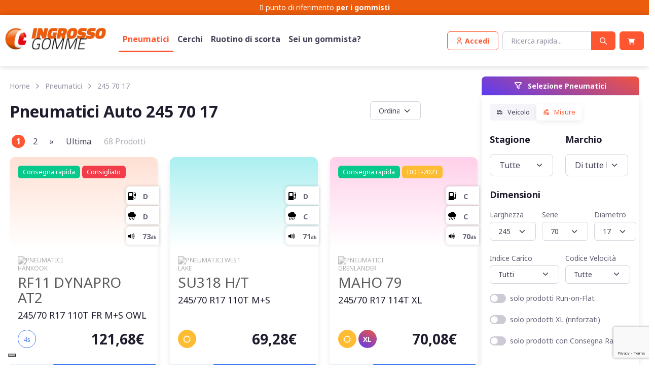

--- FILE ---
content_type: text/html; charset=utf-8
request_url: https://www.ingrossogomme.com/pneumatici/245-70-17
body_size: 100467
content:
<!DOCTYPE html>
<!--[if IE 9 ]><html class="ie9" lang="it"><![endif]-->
<!--[if (gt IE 9)|!(IE)]><!-->
<html lang="it">
<!--<![endif]-->
<head>
	<!-- meta charset="utf-8" -->
	<meta name="viewport" content="width=device-width, initial-scale=1.0, maximum-scale=1.0, user-scalable=no">
	<meta name="apple-mobile-web-app-capable" content="no">
		<meta name="robots" content="index, follow" />			
		<title>Gomme 245-70-17 | Ingrossogomme.com</title>
	<meta name="description" content="Acquista online pneumatici 245-70-17. Scopri l’ampia selezione di pneumatici invernali, estivi e quattro stagioni su Ingrossogomme.com.">
	
	<meta property="og:title" content="Gomme 245-70-17 | Ingrossogomme.com" />
	<meta property="og:description" content="Acquista online pneumatici 245-70-17. Scopri l’ampia selezione di pneumatici invernali, estivi e quattro stagioni su Ingrossogomme.com." />
	<script> var lingua = 1; </script>
	<link rel="canonical" href="https://www.ingrossogomme.com/pneumatici/245-70-17"/>
	  <link rel="next" href="https://www.ingrossogomme.com/pneumatici/245-70-17?&nPagina=2" />
	          <link rel="apple-touch-icon" sizes="180x180" href="https://www.ingrossogomme.com/images/ico/apple-touch-icon.png">
        <link rel="icon" type="image/png" sizes="32x32" href="https://www.ingrossogomme.com/images/ico/favicon-32x32.png">
        <link rel="icon" type="image/png" sizes="16x16" href="https://www.ingrossogomme.com/images/ico/favicon-16x16.png">
        <link rel="manifest" href="https://www.ingrossogomme.com/images/ico/site.webmanifest">
        		<script type="text/javascript">
		var _iub = _iub || [];
		_iub.csConfiguration = {
			"floatingPreferencesButtonDisplay":"bottom-left",
			"gdprAppliesGlobally":false,
			"perPurposeConsent":true,
			"siteId":2774304,
			"whitelabel":false,
			"cookiePolicyId":58198756,
			"lang":"it",
			"banner":{
				"acceptButtonCaptionColor":"#313E5F",
				"acceptButtonColor":"#D8FEE2",
				"acceptButtonDisplay":true,
				"backgroundColor":"#313E5F",
				"closeButtonRejects":true,
				"customizeButtonCaptionColor":"#FFFFFF",
				"customizeButtonColor":"#46516F",
				"customizeButtonDisplay":true,
				"explicitWithdrawal":true,
				"fontSizeCloseButton":"18px","listPurposes":true,
				"linksColor":"#D8FEE2",
				"position":"float-bottom-center",
				"theme":"night_sky-dark_trend",
				"customizeButtonCaption":"Personalizza" 
			},
			callback: {
				onPreferenceExpressedOrNotNeeded: function(preference) {
					dataLayer.push({
						iubenda_ccpa_opted_out: _iub.cs.api.isCcpaOptedOut()
					});
					if (!preference) {
						dataLayer.push({
							event: "iubenda_preference_not_needed"
						});
					} else {
						if (preference.consent === true) {
							dataLayer.push({
								event: "iubenda_consent_given"
							});
						} else if (preference.consent === false) {
							dataLayer.push({
								event: "iubenda_consent_rejected"
							});
						} else if (preference.purposes) {
							for (var purposeId in preference.purposes) {
								if (preference.purposes[purposeId] && (document.cookie.indexOf('iubenda') === -1 || document.cookie.indexOf('"' + purposeId + '":true') < 0)) {
									dataLayer.push({
										event: "iubenda_consent_given_purpose_" + purposeId
									});
								}
							}
						}
					}
				}
			}
		};
		
		</script>
		<script type="text/javascript" src="//cs.iubenda.com/sync/2774304.js"></script>
		<script type="text/javascript" src="//cdn.iubenda.com/cs/iubenda_cs.js" charset="UTF-8" async></script>
		<!-- <script type="text/javascript" src="//cdn.iubenda.com/cs/iubenda_cs.js" charset="UTF-8" async></script> -->
                <!-- Google Tag Manager -->
				<script>(function(w,d,s,l,i){w[l]=w[l]||[];w[l].push({'gtm.start':
				new Date().getTime(),event:'gtm.js'});var f=d.getElementsByTagName(s)[0],
				j=d.createElement(s),dl=l!='dataLayer'?'&l='+l:'';j.async=true;j.src=
				'https://www.googletagmanager.com/gtm.js?id='+i+dl;f.parentNode.insertBefore(j,f);
				})(window,document,'script','dataLayer','GTM-M8VHZXH');</script>
				<!-- End Google Tag Manager -->
				<script>
  				window.dataLayer = window.dataLayer || [];
  				function gtag() { dataLayer.push(arguments); }
				</script>
				<meta name="google-site-verification" content="eqGdjLXEsdetyxFnuexpTiBF0dsVj3fwE24dvnMD9-s" />    <script src="https://www.google.com/recaptcha/api.js?render=6LexmfoqAAAAANMFgaLaGkRh7ipjEgVileHGKwQE"></script>
	
	<script>function JsErrorToLog(error_title,error,priority='high'){if(!priority && error && error.priority)priority=error.priority;$.ajax({type:'POST',url:'https://www.ingrossogomme.com/admin/index.php?SM=lo&Action=Log&priority='+priority,data:{error_title:error_title,error:error,priority:priority,},success:function(response){console.log('log');},contentType:'application/x-www-form-urlencoded;charset=UTF-8'});} </script>
		
    <meta name="msapplication-TileColor" content="#766df4">
    <meta name="theme-color" content="#ffffff">
   
        <link rel="stylesheet" media="screen" href="https://www.ingrossogomme.com/src/vendor/simplebar/dist/simplebar.min.css"/>
    <link rel="stylesheet" media="screen" href="https://www.ingrossogomme.com/src/vendor/tiny-slider/dist/tiny-slider.css"/>
    <link rel="stylesheet" media="screen" href="https://www.ingrossogomme.com/src/vendor/flatpickr/dist/flatpickr.min.css"/>
	<link rel="stylesheet" media="screen" href="https://www.ingrossogomme.com/src/vendor/nouislider/dist/nouislider.min.css"/>
	
		<!-- Start Jquery script -->
					
					
					<script src="https://www.ingrossogomme.com/admin/lib/js/jquery/js/jquery-3.6.1.min.js"></script>
					<script src="https://www.ingrossogomme.com/admin/lib/js/jquery/ui/1_13_2/jquery-ui.min.js"></script>
					<!-- End Jquery script -->	<!-- Add BS 5_2_0-->
					<link href="https://www.ingrossogomme.com/admin/lib/js/bootstrap/5_2_0/css/bootstrap.min.css" rel="stylesheet"><script type="text/javascript" src="https://www.ingrossogomme.com/admin/lib/js/bootstrap/5_2_0/js/bootstrap.bundle.min.js"></script><link rel="preload" href="https://cdn.jsdelivr.net/npm/bootstrap-icons@1.9.1/font/bootstrap-icons.css" as="style" onload="this.onload=null;this.rel='stylesheet'">
					<!-- End BS 5_2_0-->	
		<link rel="stylesheet" media="screen" href="https://www.ingrossogomme.com/src/css/theme.min.css">
		

		<script type="text/javascript" src="https://www.ingrossogomme.com/admin/lib/js/funzioni_form.js?rnd=1600409824"></script>
		<script type="text/javascript" src="https://www.ingrossogomme.com/admin/lib/js/H_callback.js"></script>
	<script type="text/javascript" src="https://www.ingrossogomme.com/admin/lib/js/bootstrap/plugins/bootbox/6_0_0/bootbox.min.js"></script>			<script type="text/javascript" src="https://www.ingrossogomme.com/admin/lib/js/jquery/plugins/jquery-migrate-1.2.1.min.js"></script>
	<script type="text/javascript" src="https://www.ingrossogomme.com/admin/lib/js/jquery/plugins/bbq/jquery.ba-bbq.min.js"></script>
		<script type="text/javascript" src="https://www.ingrossogomme.com/admin/lib/js/parse_str.js"></script>
		<script type="text/javascript" src="https://www.ingrossogomme.com/admin/lib/js/jquery/plugins/elevatezoom-plus-master/src/jquery.ez-plus.js"></script>
		<link href="https://www.ingrossogomme.com/admin/index.php?SM=cm&Action=siteStyle&static=true" rel="stylesheet" type="text/css" />	<link href='https://www.ingrossogomme.com/admin/lib/template/icomoon/icomoon62780/style.css' rel='stylesheet' type='text/css'>
		<link href="https://www.ingrossogomme.com/src/css/custom.php?mode=1&rnd=1908661447" rel="stylesheet" type="text/css" />
	<link href="https://www.ingrossogomme.com/src/fonts/icomoonset/style.css" rel="stylesheet" type="text/css" />

		<script src="https://www.paypal.com/sdk/js?client-id=AWxe9N7s05DXVw3Badi06PAi4DOuwW7QPCymsDH85_QAv_IPYPV0N7Pn3UH0kLMg8Dj1kR5taAQKhEgM&components=card-fields,buttons,marks,messages,applepay&enable-funding=paylater,applepay&currency=EUR"></script><script>
		
		var items_json = [];
		let status;
		let status_precedente;
		//var stringa;
		//	var stringa_precedente;
		var primo_caricamento;
		var html_div_collegato;
		var target_paga = "form#FormPagamento";
		var target_reg = "form#FormRegistrazione";
		var pagina_supporto_ecommerce = "https://www.ingrossogomme.com/admin/index.php?SM=ec";
		var pse = pagina_supporto_ecommerce;
		var msg2 = "#messaggi2";
		var isLogged = false;
		var ImpedisciDisabForm;
		var PayPalPossibile = true;
		var SmallIsHere = 0; 
		var TyreUrl = 'https://www.ingrossogomme.com/pneumatici';
		var WheelsUrl = 'https://www.ingrossogomme.com/cerchi';
		let cont_max = 200000;
				$(document).ready(function(){
				
			setTimeout(function() { Stato('AutoRefresh'); }, 900000);	 //900000 = 15 min
			
						$(target_paga).submit(function(){ 
				var pagamento_post = $('input[name="TipoPagamento"]:checked').val();
										ClearInputErrorWarning(target_paga);
										if (FormCheck(target_paga)==true) {
						customLoadingButton($(".tasto_paga"),'loading'),
						$.ajax({	type: "POST",
									url: pse,
									data: $(this).serialize()+"&Action=End1&pagamento_post="+pagamento_post,
									success: function(data) { 
										customLoadingButton($(".tasto_paga"),'reset')
										H_callbackAction(data,msg2);
									}
						});
					} 
				return false;  
			});
			// ascolto il click sulle condizioni di utilizzo
			$('input[name="condizioni"],input[name="condizioni_vendita"]').on('change', function() {
								if($('input[name="condizioni"]').is(":checked") && $('input[name="condizioni_vendita"]').is(":checked")) {
									AssegnaStatoTitoloFase("#checkout_fase3 div.fase_header:last",'done');
				} else {
					AssegnaStatoTitoloFase("#checkout_fase3 div.fase_header:last",'todo');
				}
			});
			
		});
		
					
		function SaveCart() {
			 $.post( pse, { Action:'SaveCart' }).done(function( data ) { 
				H_callbackAction(data);
			 });	
		}
			
				
		function Inibisci_Header(){
						$('.BarMain > .container > div > *').not('.navbar-brand').each(function() {
				this.style.setProperty('display', 'none', 'important');
			});
						
			$('.navbar-brand').css('cursor','default').on('click', function(event) {
				event.preventDefault();
			});
			$('#navbarNav ul').remove();
			$('.cms_hellobar').parent('header').hide();
		}
		function Inibisci_Footer(){
			$('footer').not('.dati_vendor').each(function() {
				this.style.setProperty('display', 'none', 'important');
			});
			$('.dati_vendor *').css('cursor','default').on('click', function(event) {
				event.preventDefault();
			});
		}
		
		function AllertaNeedBuyer(dove) {

			//alert('AllertaNeedBuyer'+dove);
			  bootbox.dialog({
				closeButton: false,
				message: "Il tuo carrello contiene un prodotto che richiede la selezione di un punto di consegna. Se non ne scegli uno il prodotto sarà eliminato!",
				title: "<h4>Scelta necessaria</h4>",
				buttons: {
				  success: {
					label: "Scegli un centro",
					className: "btn-primary",
					callback: function() {
						//alert('abilito form e apro mappa');
						$( ".tastoModifica" ).trigger( "click" );
						Avvia_TabIndirizzo2(3); 					}
				  },
				  main: {
					label: "Elimina il prodotto",
					className: "btn-danger",
					callback: function() {
						var valori_to_del = '';
						var valori_to_del2 = valori_to_del.split(",");
						valori_to_del2.forEach(function(item, index){ 
							EliminaItemDalCarrello(item,true);
						   //alert('['+index+'] '+item); 
						});
						
						RicaricaCarrelli(); 
					}
				  }
				}
			  });
			  //bootbox.alert('<h4>Aggiunto all\'ordine</h4>', function() { RicaricaCarrelloSmall();  });
		}
			
			
				function Stato(dove, withPromise = false) {
			const url = pse + "&Action=SS&dove=" + dove + "&rand=" + Math.random();
		
			if (withPromise) {
				return new Promise((resolve, reject) => {
					$.ajax({
						type: "GET",
						url: url,
						success: function (stringa) {
							const risultato = ElaboraStato(dove, stringa);
							resolve(risultato); // risolvi la Promise
						},
						error: function (xhr) {
							reject(xhr);
						}
					});
				});
			} else {
				$.ajax({
					type: "GET",
					url: url,
					success: function (stringa) {
						ElaboraStato(dove,stringa)
					}
				});
			}
		}
		
		
		/* function Stato(dove,withPromise=false) {
			
			//alert(dove);
			$.ajax({ type: "GET",url: pse+"&Action=SS&dove="+dove + "&rand=" + Math.random(), success: function(stringa) {
				ElaboraStato(dove,stringa)
			});

		} */
		


		$.parseQueryString = function(queryString) {
			let params = {};
			if (!queryString) return params;
		
			queryString = queryString.replace(/^\?/, '');
		
			$.each(queryString.split('&'), function(i, pair) {
				if (!pair) return;
				let parts = pair.split('=');
				let key = decodeURIComponent(parts[0] || '');
				let value = decodeURIComponent(parts[1] || '');
		
				if (params[key] === undefined) {
					params[key] = value;
				} else if (Array.isArray(params[key])) {
					params[key].push(value);
				} else {
					params[key] = [params[key], value];
				}
			});
		
			return params;
		};
		
		let impedito_contr = false;
		
		function ElaboraStato(dove,stringa) {

								status = $.parseQueryString(stringa);  
				window.global_status = $.parseQueryString(stringa); 				if (status_precedente==undefined) {
					status_precedente = $.parseQueryString(stringa); 
					primo_caricamento = true;
				} else {
					primo_caricamento = false;
				}
								var ssc = status['SCC_to_save'];
				if (dove =='reg' && status['NeB']==1 && status['SCCOLL']==='0' && (ssc=='0' || ssc=='undefined' || ssc==undefined)) AllertaNeedBuyer();
				
				
								if (status['SCCOLL']=='0' && status['MAKER']=='0') {
					Impedisci_PagaAlCentro();
				} else {
					Autorizza_PagaAlCentro();
				}	
				
				
								
				
				if (status['sconto_facebook']=="1" || status['sconto_coupon']=="1") {
					//AssegnaStatoTitoloFase("#checkout_fase1 div.fase_header:last",'done');
														} else {
					//AssegnaStatoTitoloFase("#checkout_fase1 div.fase_header:last",'todo');
					Disabilita_Sconto_Coupon();
					Autorizza_paypal();
				}
				
				
								if (parseInt(status['OFD'])==1) {
					setTimeout(function() { 
						Impedisci_paypal('accordi');
					}, 500);	
				} 
								if (status['sconto_coupon']=="1") {
					Abilita_Sconto_Coupon('');
					/*setTimeout(function() { 
						Impedisci_paypal(); // 777
						PercheNonVaPayPal('PayPal non è disponibile utilizzando il coupon.');
					}, 1500);	*/
				} else { // 777
					//alert(dove);
					if (status_precedente['sconto_coupon']=="1" && status['qta']>=1 && dove!="Remove") { 						bootbox.alert('<h4>Il tuo carrello contiene uno o più prodotti sui quali non è possibile applicare il COUPON sconto inserito</h4>', function() { 
							  Disabilita_Sconto_Coupon(); 
							  RemoveCoupon();  
						});
					}
					/*
					if (status_precedente['sconto_coupon']=="1" && status['qta']>=1) { 
						var tttx = ( dove!="Remove") ? 'Coupon disabilitato' : 'Il tuo carrello contiene uno o più prodotti sui quali non è possibile applicare il COUPON sconto inserito';
						bootbox.alert('<h4>'+tttx+'</h4>', function() { 
							  Disabilita_Sconto_Coupon(); 
							  RemoveCoupon();  
						});
					}*/
				}
								if (parseInt(status['prodottoFUORITUTTO'])==1 || parseInt(status['prodotto7GIORNI'])==1 || parseInt(status['prodottoLIMITATO'])==1) {
					if (status['sconto_coupon']=="1") {
						bootbox.alert('<h4>I Coupon non sono disponibili su articoli in promozione</h4>', function() { 
							  Disabilita_Sconto_Coupon(); 
							  RemoveCoupon();  
						});
					}
					setTimeout(function() { 
						$('.sconti').hide(); 
						Impedisci_paypal();
						PercheNonVaPayPal('PayPal non è disponibile sui prodotti in promozione.');
					}, 1500);	
				} 
								if (parseInt(status['p106'])==1) {
					if (status['sconto_coupon']=="1") {
						bootbox.alert('<h4>Non è possibile applicare il COUPON su questo prodotto</h4>', function() { 
							  Disabilita_Sconto_Coupon(); 
							  RemoveCoupon();  
						});
					}
					setTimeout(function() { 
						$('.sconti').hide(); 
						Impedisci_Contrassegno();
					}, 1500);	
				} 
									
					if($('#stato_selettore_indirizzo2_presente').val()==3) {
						Impedisci_Contrassegno();
						//alert("1");
						if (status['tipo_pagamento']=="contrassegno") {
							bootbox.alert('<h4>Attenzione il pagamento in contrassegno non è utilizzabile su consegne effettuate direttamente presso un gommista.</h4>', function() {  });			
						}
					} else {
						Autorizza_Contrassegno();
					}
										if (parseInt(status['pagabile'])>cont_max) {
						if (status['tipo_pagamento']=="contrassegno" && !impedito_contr) bootbox.alert('<h4>Attenzione il pagamento in contrassegno non è utilizzabile per pagamenti superiori a '+ (cont_max / 100).toFixed(2) +' Euro</h4><p>E\' probabile che i prodotti nel carrello, comprensivi di spese, superino questa cifra. Devi quindi selezionare un\'altra modalità di pagamento.', function() {  });
						Impedisci_Contrassegno();
					} else {
						//alert(status['tipo_pagamento']+"-"+status_precedente['tipo_pagamento']);
						// //////////altrimenti VERIFICO l'aggiunta O ELIMINAZIONE del CONTRASSEGNO///////////
						if (status['tipo_pagamento']=="contrassegno" && status['tipo_pagamento']!=status_precedente['tipo_pagamento'] && !impedito_contr) Selezionato_Contrassegno();
					}
					if (parseInt(status['CTRS'])==0) {
						Impedisci_Contrassegno();
					} else {
						if (!impedito_contr) Autorizza_Contrassegno();
					}
								if (status['cap']!=status_precedente['cap']) {
					if (status['pagabile']>status_precedente['pagabile']) bootbox.alert('<h4>Attenzione la consegna al CAP indicato comporta delle spese di spedizione aggiuntive</h4>', function() {  });
				}
								Controllo_Fasi(status);
								status_precedente = $.parseQueryString(stringa);  				//stringa_precedente = stringa; 
				RicaricaCarrelli(); 			} 
		
		function TastoConcludi(metodo){
			
			if (metodo=='paypal_rate'){
				$('.gruppo_tasti_paga').hide();
				$('#paypal-button-container-PAYLATER').show();
				
			} else if (metodo=='paypal'){
				$('.gruppo_tasti_paga').hide();
				$('#paypal-button-container-PAYPAL').show();
				
			} else if (metodo=='klarna'){
				$('.gruppo_tasti_paga').hide();
				$('.tasto_paga_klarna').show();
				
			} else {
				$('.gruppo_tasti_paga').hide();
				$('.tasto_paga').show();
				var def = '<i class="bi bi-hand-thumbs-up-fill" style="color:#FFF"></i>';
				var dif = ["accordi","centro","bonifico","telefonico","contrassegno"];
				var cod = (!dif.includes(metodo)) ? def+' Esegui il pagamento' : def+' Concludi l\'ordine';
				$('.tasto_paga').html(cod);
			}
		}
						
		function Controllo_Fasi(status) {

				ImpedisciDisabForm = 2;
				TastoConcludi(status['tipo_pagamento']);
				//alert(status['fase1']+' '+status['fase2']+' '+status['fase3']);
				if (status['fase1']==0) {  					AssegnaStatoTitoloFase("#checkout_fase1 div.fase_header:first",'todo');
					$(".sconti").hide(); // nascondo lo sconto fb
					$("#affix-nav").hide();
					$("#checkout_fase2").hide(); 
					//$(".checkout_fase2").hide(); //affix
					$(".checkout_fase2").attr('disabled',true); //affix
					$("#checkout_fase3").hide(); 
					//$(".checkout_fase3").hide(); //affix
					$(".checkout_fase3").attr('disabled',true); //affix
					$('.checkout_fase3').addClass('disabled'); // affix
					$('#top_info_cart').hide();
				} else { 					AssegnaStatoTitoloFase("#checkout_fase1 div.fase_header:first",'done');
					$(".sconti").show();  // mostro lo sconto fb
					$("#checkout_fase2").show(); // mostro
					//$(".checkout_fase2").show(); // affix
					$(".checkout_fase2").attr('disabled',false); // affix
					// MESSO IN REG AssegnaStatoTitoloFase("#checkout_fase2 div.fase_header",'done');
					//$("#checkout_fase3").show(); // mostro
					//AssegnaStatoTitoloFase("#checkout_fase3 div.fase_header:first",'done');
					
					if (status['fase3']==0) { 						//$( ".tastoModifica" ).trigger( "click" );
						ImpedisciDisabForm = 1;
						//alert('in ecom '+ImpedisciDisabForm);
						if (typeof AbilitaForm_Registrazione == 'function') AbilitaForm_Registrazione(target_reg); // riabilito il form di registrazione
						
						$("#checkout_fase3").hide();
						//$(".checkout_fase3").hide(); // affix
						$(".checkout_fase3").attr('disabled',true); // affix
						$('.checkout_fase3').addClass('disabled'); // affix
						// MESSO IN REG AssegnaStatoTitoloFase("#checkout_fase2 div.fase_header",'todo');
						// MESSO IN REG $('#checkout_fase3').hide(); 
					} else {
						//DisabilitaForm_Registrazione(target_reg); // disabilito
						//AssegnaStatoTitoloFase("#checkout_fase2 div.fase_header",'done');
						//alert($('#stato_form').val());
						if ($('#stato_form').val()!=1) {
														$("#checkout_fase3").show();

							//$(".checkout_fase3").show();// affix
							$(".checkout_fase3").attr('disabled',false); // affix
							$('.checkout_fase3').removeClass('disabled'); // affix
							AssegnaStatoTitoloFase("#checkout_fase3 div.fase_header:first",'done');
							if (typeof AppuntamentoInNote == 'function') AppuntamentoInNote();

						} 
					}
				}
		}
		
		function SendCoupon(coupon) {	
			console.log(coupon)												  
			$.get( pse, { Action: 'set_Ecommerce_Preferences', sconto_coupon: coupon }).done(function( data ) {  
				if (data=='OK') { 
					bootbox.alert('<h4>Complimenti! Il tuo coupon è stato attivato, lo troverai nel carrello!</h4>', function() {  });
					Stato('call',true).then(function() { 
						if (typeof BeginCheckoutTrack == 'function') BeginCheckoutTrack() 
					});
				} else {  
					bootbox.alert('<h4>Ci dispiace, il codice che hai inserito non è corretto o forse già utilizzato, oppure il tuo carrello contiene dei prodotti non validi per questo COUPON.</h4>', function() {  });
				} });
			if (typeof gtag != 'undefined')  gtag('event', 'add_coupon', { 'event_category': 'Carrello', 'event_action': 'Extra-Sconto-Add' }); console.log('ga4 track add_coupon'); 		}
		
		function ErrorePagamento_Vai_StatoOrdini() {
			
			var dest = 'https://www.ingrossogomme.com/ordini';
			if (dest==false) return false;
			
			  bootbox.dialog({
				message: "<h4>Il pagamento non è andato a buon fine o non può essere eseguito. Nell'elenco dei tuoi ordini puoi selezionare una modalità di pagamento differente.</h4>",
				buttons: {
				  success: {
					label: "OK",
					className: "btn-primary",
					callback: function() {
						window.location.href=dest;
					}
				  }
				}
			  });
			  window.setTimeout(function(){  window.location.href=dest; }, 10000);
		}
		
		function ErrorePagamento_VaiAlCarrello() {
			var dest = 'https://www.ingrossogomme.com/carrello?annullato=1';
			if (!dest) return false;
		
			bootbox.dialog({
				message: "<h4>Il pagamento non è andato a buon fine. Torna al carrello per riprovare il pagamento.</h4>",
				onEscape: function () {
					window.location.href = dest;
				},
				buttons: {
					success: {
						label: "OK",
						className: "btn-primary",
						callback: function () {
							window.location.href = dest;
						}
					}
				}
			});
		
			// Redirect automatico anche se l’utente non fa nulla
			setTimeout(function () {
				window.location.href = dest;
			}, 10000);
		}
		
		function SimpleAlert_aggiunto_item_e_aggiorna_cart() {
			
			bootbox.dialog({
				onEscape: true,
				message: "<h4>Aggiunto</h4>",
				buttons: {
				  success: {
					label: "Continua",
					className: "btn-default",
					callback: function() {
						RicaricaCarrelloSmall();
						bootbox.hideAll();
					}
				  }
				}
			  });
 
			  window.setTimeout(function(){  RicaricaCarrelloSmall(); bootbox.hideAll(); }, 3000);
			  //bootbox.alert('<h4>Aggiunto all\'ordine</h4>', function() { RicaricaCarrelloSmall();  });
		}
		function Alert_aggiunto_item_e_aggiorna_cart() {

			
			  bootbox.dialog({
				onEscape: true,
				message: "Vuoi continuare su questa pagina o procedere con l'ordine?",
				title: "<h4>Aggiunto</h4>",
				buttons: {
				  success: {
					label: "Continua",
					className: "btn-primary",
					callback: function() {
						RicaricaCarrelloSmall();
						//$('.modal').modal('hide');
						//console.log('test');
						//Example.show("great success");
					}
				  },
				  main: {
					label: "Al pagamento",
					className: "btn-success",
					callback: function() {
						VaiAlCarrello();
						//Example.show("Primary button");
					}
				  }
				}
			  });
			  window.setTimeout(function(){  RicaricaCarrelloSmall(); bootbox.hideAll(); }, 60000);
			  //bootbox.alert('<h4>Aggiunto all\'ordine</h4>', function() { RicaricaCarrelloSmall();  });
		}

		function VaiAlCarrello() {
			window.location.href='https://www.ingrossogomme.com/carrello';
		}

			
		function GetSearchUrlRedirection(a = null, b = null, c = null, d = null) {
			return new Promise(function(resolve, reject) {
				$.post(pse, { Action: 'GSUR', a: a, b: b, c: c, d: d })
					.done(function(data) {
						resolve(data);  
					})
					.fail(function(jqXHR, textStatus, errorThrown) {
						reject(errorThrown);  
					});
			});
		}
		
		
		
		function Alert_AggiuntoCerchioCheFai(diametro = null, autoid = null) {
			
			bootbox.dialog({
				backdrop: true, 
				message: "Vorresti anche i pneumatici? oppure vuoi andare al checkout?",
				title: "<h4>Hai aggiunto al tuo carrello!</h4>",
				buttons: {
						/* cancel: {
							label: "Rimani",
							className: 'btn-sm btn-secondary',
							callback: function(){ }
						}, */
						gotyres: {
							label: "Aggiungi pneumatici",
							className: 'btn-sm btn-info',
							callback: function() {
								var $btn = $('.bootbox .btn-info');
								$btn.html('<span class="spinner-border spinner-border-sm me-1" role="status" aria-hidden="true"></span> Ricerca...');
								$btn.prop('disabled', true);
							
								// Chiama la funzione asincrona
								GetSearchUrlRedirection('tyres_from_wheels_diam', diametro, autoid).then(function(data) {
																			
									window.location.href = data;
																	}).catch(function(error) {
									if (TyreUrl) window.location.href = TyreUrl;
								});
								return false;
							}
		
							/* callback: function() {
		
								GetSearchUrlRedirection('tyres_from_wheels_diam',diametro,autoid).then(function(data) {
									window.location.href=data;
								}).catch(function(error) {
									if (TyreUrl) window.location.href=TyreUrl;
								});
								// alert(dest);
								// window.location.href=dest;
							} */
						},
						checkou: {
							label: "Vai al Checkout",
							className: 'btn-sm btn-success',
							callback: function() {
								window.location.href='https://www.ingrossogomme.com/carrello';
							}
						}
				}
			});
			  window.setTimeout(function(){  RicaricaCarrelloSmall(); bootbox.hideAll(); }, 60000);
			  //bootbox.alert('<h4>Aggiunto all\'ordine</h4>', function() { RicaricaCarrelloSmall();  });
		}


		function RemoveCoupon() {
			console.log();
			$.get( pse, { Action: 'set_Ecommerce_Preferences', sconto_coupon: 'unset' }).done(function( data ) {  if (data=='OK') Stato('RemoveCoupon'); });	
			if (typeof gtag != 'undefined')  gtag('event', 'remove_coupon', { 'event_category': 'Carrello', 'event_action': 'Extra-Sconto-Remove' }); console.log('ga4 track remove_coupon'); 		}
		
		function Abilita_Sconto_Coupon(sconto_coupon){
			$('.coupon_field').val(sconto_coupon);
			$('.coupon_field').attr('disabled',true);
			$('.coupon_send').hide();
			$('.coupon_remove').show();
		}
		
		function Disabilita_Sconto_Coupon(){
			$('.coupon_field').attr('disabled',false);
			$('.coupon_field').val('');
			$('.coupon_send').show();
			$('.coupon_remove').hide();
		}
				
		function Selezionato_Contrassegno(){
						bootbox.alert('<h4>Attenzione la modalità contrassegno prevede un sovrapprezzo, il prezzo totale è stato modificato</h4>', function() {  });
					}
		
		function Autorizza_Contrassegno(){
			$('input#modo_contrassegno').attr('disabled',false);
			$('input#modo_contrassegno').parent('label').css('color','#000');
					}
		
		function Impedisci_Contrassegno(){
			impedito_contr = true;

			if ($('input[name="TipoPagamento"]:checked').val()=="contrassegno") $('input#modo_bonifico').trigger('click');
			$('input#modo_contrassegno').attr('disabled',true);
			$('input#modo_contrassegno').parent('label').css('color','#ccc');
					}
		
		function Autorizza_PagaAlCentro(){
			$('input#modo_centro').attr('disabled',false);
			$('input#modo_centro').parent('label').css('color','#000');
		}
		
		function Impedisci_PagaAlCentro(){
			if ($('input[name="TipoPagamento"]:checked').val()=="centro") $('input#modo_bonifico').trigger('click');
			$('input#modo_centro').attr('disabled',true);
			$('input#modo_centro').parent('label').css('color','#ccc');
		}
		
		function Autorizza_Consel(pagabile){
			$('input#modo_consel').attr('disabled',false);
			$('input#modo_consel').parent('label').css('color','#000');
			$('.consel_testo').show();
			CalcolaRateConsel(pagabile);
		}
		
		function Impedisci_Consel(){
			CalcolaRateConsel('100'); // passando 1,00 euro (100, come stringa) aggiusto le diciture del pulsante di selezione pagamento
			$('.consel_testo').hide();
			if ($('input[name="TipoPagamento"]:checked').val()=="consel") $('input#modo_bonifico').trigger('click');
			$('input#modo_consel').attr('disabled',true);
			$('input#modo_consel').parent('label').css('color','#ccc');
		}
		
				function Autorizza_Metodo(metodo){
			$('input#modo_'+metodo).attr('disabled',false);
			$('input#modo_'+metodo).parent('label').css('color','#000');
		}
				function Impedisci_Metodo(metodo, metodo_da_selezionare=false ) {
		  var mds = (metodo_da_selezionare) ? metodo_da_selezionare : 'bonifico';
			if ($('input[name="TipoPagamento"]:checked').val()==metodo) $('input#modo_'+mds).trigger('click');
			$('input#modo_'+metodo).attr('disabled',true);
			$('input#modo_'+metodo).parent('label').css('color','#ccc');
		}
	
		function Autorizza_paypal(){
			PayPalPossibile = true;
			$('input#modo_paypal').attr('disabled',false);
			$('input#modo_paypal').parent('label').css('color','#000');
			$('input#modo_paypal_carta').attr('disabled',false);
			$('input#modo_paypal_carta').parent('label').css('color','#000');
			$('input#modo_paypal_pos').attr('disabled',false);
			$('input#modo_paypal_pos').parent('label').css('color','#000');
			$('input#modo_paypal_rate').attr('disabled',false);
			$('input#modo_paypal_rate').parent('label').css('color','#000');
			$('input#modo_paypal_applepay').attr('disabled',false);
			$('input#modo_paypal_applepay').parent('label').css('color','#000');
		}
		
		function Impedisci_paypal( metodo_da_selezionare ) {
			
			PayPalPossibile = false;
			var mds = (metodo_da_selezionare) ? metodo_da_selezionare : 'bonifico';
			var mod = $('input[name="TipoPagamento"]:checked').val();
			if (mod=="paypal" || mod=="paypal_carta" || mod=="paypal_pos" || mod=="paypal_rate" || mod=="paypal_applepay") $('input#modo_'+mds).trigger('click');
			
			$('input#modo_paypal').attr('disabled',true);
			$('input#modo_paypal').parent('label').css('color','#ccc');
			$('input#modo_paypal_carta').attr('disabled',true);
			$('input#modo_paypal_carta').parent('label').css('color','#ccc');
			$('input#modo_paypal_pos').attr('disabled',true);
			$('input#modo_paypal_pos').parent('label').css('color','#ccc');
			$('input#modo_paypal_rate').attr('disabled',true);
			$('input#modo_paypal_rate').parent('label').css('color','#ccc');
			$('input#modo_paypal_applepay').attr('disabled',true);
			$('input#modo_paypal_applepay').parent('label').css('color','#ccc');
		}
		
		function PercheNonVaPayPal(testo) {
			$('.box_paypal label').contents().filter(function() {
				return this.nodeType == 3;
			})[0].textContent=testo;
		}
		
		function AssegnaStatoTitoloFase(target,modo){
			$(target).removeClass('done'); 
			$(target).removeClass('todo'); 
			$(target).removeClass('deny'); 
			$(target).addClass(modo); 
		}
		
		function RicaricaCarrelli() {
			//DAFARE.$this->VerificaCambiamentoCap()
			
							RicaricaCarrelloSmall();
						
						// RicaricaCarrelloPriceLabel();
			
			RicaricaCarrelloBig();
		} 
		
		function BigCopyPrice(){
					var sm1 = $(".CartSmallToCopy").html();
					if (sm1==""||sm1=='undefined'||sm1==undefined) sm1 = '<i class="bi bi-cart-fill"></i>&nbsp;&nbsp;  ';
			H_callbackAction(sm1,"#Small");
				
					var sm2 = $(".CartPriceLabelToCopy").html();
					if (sm2!=""&&sm2!='undefined'&&sm2!=undefined) H_callbackAction(sm2,".PriceLabel");
		}
	
		function RicaricaCarrelloPriceLabel() {
			if (SmallIsHere===1) return false;
			$.ajax({ type: "GET",url: pse+"&Action=AC&View=si&mode=PriceLabel", success: function(data) { H_callbackAction(data,".PriceLabel"); } });
		}
		
		function RicaricaCarrelloSmall() {
			if (SmallIsHere===1) return false;
			$.ajax({ type: "GET",url: pse+"&Action=AC&View=si&mode=Small", success: function(data) { 			H_callbackAction(data,"#Small"); } });
		}
		
		function RicaricaCarrelloSmallFlatastic() {
			if ($('#shopping_button').length) $.ajax({ type: "GET",url: pse+"&Action=AC&View=si&mode=SmallFlatastic", success: function(data) { H_callbackAction(data,"#shopping_button"); } });
		}
		
		function RicaricaCarrelloBig() {
			$.ajax({ type: "GET",url: pse+"&Action=AC&View=si&mode=Big", success: function(data) { 		
				H_callbackAction(data,"#Big");
				BigCopyPrice(); 
								
				//$('.popOverProd').popover({  container: 'body', placement:'right', trigger:'hover', html:true, title:$(this).attr('data-title'), content:'<p>'+$(this).attr('data-content')+'</p>' });
				
			/* 	jQuery(document).ready(function () {
					var popoverTriggerList = jQuery('[data-bs-toggle="popover"]').toArray();
					var popoverList = popoverTriggerList.map(function (popoverTriggerEl) {
						return new bootstrap.Popover(popoverTriggerEl);
					});
				});
				 */
				 
				 
				jQuery(document).ready(function () {
					var popoverTriggerList = jQuery('[data-bs-toggle="popover"]').toArray();
					var popoverList = popoverTriggerList.map(function (popoverTriggerEl) {
						var popover = new bootstrap.Popover(popoverTriggerEl, {
							customClass: 'popover-dark',
							trigger: 'focus click',
							html: true
						});
				
												jQuery(document).on('click', function (e) {
							if (!jQuery(e.target).closest(popoverTriggerEl).length && !jQuery(e.target).closest('.popover').length) {
								popover.hide();
							}
						});
				
						return popover;
					});
				});
								
			} });
		}
		
		function VerificaAndRefresh() {
						$.ajax({ type: "GET",url: pse+"&Action=CartCheck", 
					success: function(data) {
						 if (data!='false') H_callbackAction(data); 
						Stato('verifica');
					} 
			});
		}
		
		
		function qtaMeno(itemUnivoco,qtaPrec,Min) {
			$.ajax({ type: "GET", url: pse+"&Action=AC&qtaMeno="+itemUnivoco+"&qtaPrec="+qtaPrec+"&Min="+Min, cache: false, success: function(data) { H_callbackAction(data); }	});			
		}
		
		function qtaPiu(itemUnivoco,qtaPrec,Max) {
			$.ajax({ type: "GET", url: pse+"&Action=AC&qtaPiu="+itemUnivoco+"&qtaPrec="+qtaPrec+"&Max="+Max, cache: false, success: function(data) { H_callbackAction(data); }	});			
		} 
	
		function qtaSet(itemUnivoco,qtaSet) {
			$.ajax({ type: "GET", url: pse+"&Action=AC&item="+itemUnivoco+"&qtaSet="+qtaSet, cache: false, success: function(data) { H_callbackAction(data); }	});			
		} 
		
		var datainitialtext = false;
		function customLoadingButton(qboo,action) {
			
					
			
			if (action === 'loading') {
				qboo.prop('disabled', true);
				var loadingTextAttr = qboo.attr('data-bs-loading-text');
				if (loadingTextAttr) qboo.html(loadingTextAttr);
				
			} else if (action === 'reset') { // set external var 'data-initial-text' or tag attribute
				qboo.prop('disabled', false);
				if (qboo.attr('data-initial-text') !== undefined) {
					qboo.html(qboo.attr('data-initial-text'));
				} else if (typeof datainitialtext !== 'undefined') {
					qboo.html(datainitialtext);
				} 
			}
		}	

		function MettiNelCarrello(questo) {
			let bottone = $(questo);
			let form = bottone.closest("form");
			 
			console.log('cart_qta='+form.find('[name="cart_qta"]').val());
						
			if (form.find('[name="cart_qta"]').val()) {
				EseguiAggiuntaAlCarrello(bottone, form, null); 
			} else {
				BootboxSelezionaQta(bottone, form);
			}
		}
		
		function BootboxSelezionaQta(bottone, form) {
			let qtaButtons = '';
			let def = 4; //10;
			let max = parseFloat(form.data('item_qta_max')) || def;
			for (let i = 1; i <= max; i++) {
				qtaButtons += `
					<button class="btn btn-sm btn-outline-primary m-1 qta-btn" data-qta="${i}">
						${i}
					</button>
				`;
				// Aggiungi un divisore ogni 4 elementi
				if (i % 4 === 0) {
					qtaButtons += `
						<div class="w-100 d-block d-md-none"></div>
					`;
				}
				// Aggiungi un divisore ogni 4 elementi
				if (i % 5 === 0) {
					qtaButtons += `
						<div class="w-100 d-none d-md-block"></div>
					`;
				}
			}	
		
			bootbox.dialog({
				title: "Seleziona la quantità",
				message: `<div class="d-flex flex-wrap justify-content-center">${qtaButtons}</div>`,
				closeButton: true,
				backdrop: true, 
			});
		
			$(document).on('click', '.qta-btn', function () {
				let selectedQta = $(this).data('qta');
				$(this).closest('.bootbox').modal('hide'); 
				EseguiAggiuntaAlCarrello(bottone, form, selectedQta); 
			});
		}

		

		function EseguiAggiuntaAlCarrello(bottone, form, customQta) {
			customLoadingButton(bottone, 'loading');
		
					
			if (customQta) {
				// Aggiunge la quantità selezionata al form
				$('<input>')
					.attr({ type: 'hidden', name: 'cart_qta', value: customQta })
					.appendTo(form);
			}
		
			let Url = pse + "&Action=AC&itemPush=" + bottone.val();
		
			['cross-items', 'cross-sps', 'cross-qta', 'auto-coupon'].forEach(param => {
				if (form.data(param) !== "" && form.data(param) !== undefined) {
					Url += `&${param}=${form.data(param)}`;
				}
			});
		
			let resetButton = function () {
				customLoadingButton(bottone, 'reset');
			};
		
			$.ajax({
				type: "POST",
				url: Url,
				data: form.serialize(),
				cache: false,
				success: function (data) {
					ItemPushTrack(form);
					setTimeout(resetButton, 1000);
					H_callbackAction(data);
				},
				error: function () {
					setTimeout(resetButton, 1000);
				}
			});
		
			setTimeout(resetButton, 1000);
		}


		
		 function CallAction_FacebookAddToCart(q) {
				
				if (q.data('prod_brand')!='') 		var br = q.data('prod_brand');
				if (q.data('prod_fullname')!='') 	var na = q.data('prod_fullname');
				if (q.data('data_pattern')!='') 	var pa = q.data('data_pattern');
				if (q.data('pid')!='') 				var pi = q.data('pid');
				if (q.data('cliente_iuii')!='') 	var ci = q.data('cliente_iuii'); 
					var categorie_facebook = [];
					categorie_facebook[1] = 'accessori e ricambi auto > ricambi e accessori auto'; 
categorie_facebook[2] = 'accessori e ricambi auto > ricambi e accessori auto'; 
categorie_facebook[3] = 'accessori e ricambi auto > ricambi e accessori auto'; 

				if ( typeof fbq != 'undefined') {
					if (typeof br != 'undefined' && typeof na != 'undefined' && typeof pa != 'undefined' && typeof pi != 'undefined' && typeof ci != 'undefined') {  console.log('fbq track AddToCart'); 
					fbq('track', 'AddToCart', {
					  content_name: na+' '+br,
					  content_category: categorie_facebook[pa],
					  content_ids: [pi], 
					  content_type: 'product',
					  value: ci,
					  currency: 'EUR'
					}); 
				}}
			}
			
			var categorie_per_google = {};
			
			(function() {
    			"use strict";
    			var referenceDataPatternName = {"1":"Pneumatici","2":"Cerchi in Lega","3":"Ruotino di scorta"}
    			for (var pat in referenceDataPatternName) {
        			if (referenceDataPatternName.hasOwnProperty(pat)) {
            			categorie_per_google[pat] = referenceDataPatternName[pat];
        			}
    			}
			})(); 
			
			function CollectProductData(q) {
				
    			var br = q.data('prod_brand') || '';
    			var na = q.data('prod_fullname') || '';
    			var pa = q.data('data_pattern') || '';
    			// var pi = q.data('pid') || '';
    			var va = (typeof q.data('variant') !== 'undefined' && q.data('variant') !== '') ? q.data('variant') : q.data('item');
    			var ci = q.data('cliente_iuii') || '';
    			var qt = q.find('[name="cart_qta"]').val() || '';
    			var c1 = q.data('datalayer_item_id') || '';
    			
				if (typeof SearchReplace_FromGidArray !== 'function') return false;
				
    			return {
        			item_id: SearchReplace_FromGidArray(c1),
        			item_name: na,
        			item_brand: br,
        			item_category: categorie_per_google[pa] || '',
        			item_variant: va,
        			price: ci,
					quantity: (qt && qt !== '') ? qt : 1
    			};
			}
			
			function sendToGoogleAnalytics(event, items) {
    			if (typeof gtag === 'undefined') {
        			console.error('gtag is not defined');
        			return;
    			}

				var eventData = {
					ecommerce: {
    					currency: 'EUR',
    					items: items
					}
				};

				var isSingleItem = items.length === 1;
				if (isSingleItem) {
					var valore = items[0].price;
					if (valore > 0) eventData.ecommerce.value = valore;
				}
				
				console.log('gtag track '+event);
    			console.log(items);
				gtag('event', event, eventData);

			}
    		
			 			
    		function CallAction_SingleProduct_GOOGLE_EV(event, q) {
        		var productData = CollectProductData(q);
				console.log(event);
				console.log(productData);
        		if (productData.item_id) {
					sendToGoogleAnalytics(event, [productData]);
				}
    		}
    				
		function ItemPushTrack(Form) {
										if (typeof CallAction_SingleProduct_GOOGLE_EV != 'undefined'){ 			
					CallAction_SingleProduct_GOOGLE_EV('add_to_cart',Form);
				}
						
		}
		
		
		function EliminaItemDalCarrello(itemUnivoco, sileziosa) {
			var tipo = (itemUnivoco == "sconto") ? 'scontoDelete' : 'itemDelete';
		
			$.ajax({
				type: "POST",
				url: pse + "&Action=AC&" + tipo + "=" + itemUnivoco,
				cache: false,
				success: function (data) {
										if (typeof CallAction_SingleProduct_GOOGLE_EV != 'undefined' && tipo == "itemDelete") {
						var raw = items_json[itemUnivoco];
		
						if (typeof raw !== 'undefined') {
							var form = $('<div>')
								.data('prod_brand', raw.prod_brand)
								.data('prod_fullname', raw.prod_fullname)
								.data('data_pattern', raw.data_pattern)
								.data('item', raw.item)
								.data('cliente_iuii', raw.cliente_iuii)
								.data('datalayer_item_id', raw.datalayer_item_id)
								.append($('<input type="hidden" name="cart_qta">').val(raw.cart_qta));
		
							CallAction_SingleProduct_GOOGLE_EV('remove_from_cart', form);
						}
					}
							
					if (sileziosa != true) H_callbackAction(data);
				}
			});
		}
		

		function triggerClick(element) {
		  const fail = (code, detail) => {
			const msg = `[triggerClick] ${code}`;
			console.error(msg, detail);
			if (typeof JsErrorToLog === 'function') {
				JsErrorToLog(code, detail);
			}
		  };
		
		  try {
			if (!element || typeof element !== 'object' || typeof element.is !== 'function' || element.length === 0) {
			  return fail('e1-trig', element);
			}
		
			if (element.is('button[type="submit"]') || element.is('input[type="submit"]')) {
			  if (typeof element[0].click === 'function') {
				element[0].click();
			  } else {
				return fail('e2-trig', element);
			  }
			} else if (element.is('a')) {
			  if (element[0].href) {
				element[0].click();
			  } else {
				return fail('e3-trig', element);
			  }
			} else {
			  return fail('e4-trig', element);
			}
		  } catch (e) {
			fail('e5-trig', e.message || e);
		  }
		}

		/* function triggerClick(element) {
			  if (element.is('button[type="submit"]')) {
				element.click();
			  } else if (element.is('a')) {
				element[0].click();
			  } 
		} */
				function Chiama_PAYPAL(id_order) {
			triggerClick($('#paypal-button')); 
		}  
				function Chiama_NEXI_MPS(id_order) { 
			triggerClick($('#NEXI_MPS-button')); 
		}  
				</script>
	
	
		<style>
						@media (max-width: 767px) {
				.hidden-xs {
					display: none !important;
				}
				.visible-xs {
					display: block !important;
				}
			}
			@media (min-width: 767px) {
				.visible-xs {
					display: none !important;
				}
			}
			.text-right {text-align:right; }
			.text-left {text-align:left; }
		</style>
		
<title>
Gomme 245-70-17 | Ingrossogomme.com</title>

</head>
<body class="sbip">
	
					<!-- Google Tag Manager (noscript) -->
				<noscript>
				<iframe src="https://www.googletagmanager.com/ns.html?id=GTM-M8VHZXH"
				height="0" width="0" style="display:none;visibility:hidden"></iframe>
				</noscript>
				<!-- End Google Tag Manager (noscript) -->
								
	<header class="navbar bg-white pt-0 pb-0">

		<div class="cms_hellobar m-0"><div id="hel-8" class="hel_content hel_active">
			<a href="#" onclick="return false;" target="_self" class="d-none d-sm-inline-block"><p>Competenza e prezzo per i tuoi&nbsp;<strong>Cerchi</strong>&nbsp;e i tuoi&nbsp;<strong>Pneumatici</strong></p></a>
			<a href="#" onclick="return false;" target="_self" class="d-block d-sm-none"><p>Competenza e prezzo per&nbsp;<strong>Cerchi</strong> e&nbsp;<strong>Pneumatici</strong></p></a>
		</div><div id="hel-10" class="hel_content ">
			<a href="#" onclick="return false;" target="_self" class="d-none d-sm-inline-block"><p>Il punto di riferimento <strong>per i gommisti</strong></p></a>
			<a href="#" onclick="return false;" target="_self" class="d-block d-sm-none"><p>Il punto di riferimento <strong>per i gommisti</strong></p></a>
		</div>		</div>
		<style>
		.cms_hellobar { 
			display: block; 
			position: relative; 
			height:30px;
			width: 100% !important;
			background-color: #0b8e36; 
			
		}
		.cms_hellobar:hover {
			transition: all 0.3s ease-in-out;
			background-color: #e30613; 
			cursor:pointer;
		}
		 
		.cms_hellobar div { font-size:0.9rem; color:#FFFFFF;  }
		@media (max-width: 767.98px) { /* SM in giù */
			.cms_hellobar div { font-size: 0.9rem }
		}
		.hel_content { display: none; position: absolute; top: 0;left: 0; width: 100%; height:100%; }
		.hel_content a {  margin:0 auto; margin-top:4px; display:inline-block; text-decoration: none; height:100%; }
		.hel_content a, .hel_content p {   display:inline-block; color:#FFFFFF; text-decoration: none; height:100%; }
		.hel_active { display: block; text-align: center; }
		#hel-10 { background-color:#eb5c0c} #hel-10:hover { background-color:#eb5c0c} 		</style>
		<script>
		jQuery(document).ready(function() {
    		var interval;
		
    		function cambiaContenuto() {
        		var $active = jQuery('.cms_hellobar .hel_content.hel_active');
        		var $next = $active.next('.hel_content');
		
        		if ($next.length === 0) {
            		$next = jQuery('.cms_hellobar .hel_content').first();
        		}
		
        		$active.fadeOut('fast', function() {
            		$active.removeClass('hel_active');
            		$next.fadeIn('fast').addClass('hel_active');
        		});
    		}
		
    		interval = setInterval(cambiaContenuto, '2700');
		
    		// Interrompi l'intervallo al passaggio del mouse
    		jQuery('.cms_hellobar').on('mouseenter', function() {
        		clearInterval(interval);
    		});
		
    		// Riprendi l'intervallo al rilascio del mouse
    		jQuery('.cms_hellobar').on('mouseleave', function() {
        		interval = setInterval(cambiaContenuto, '2700');
    		});
		});
		</script>
		</header>
<header class="BarMain NOfixed-top navbar bg-white pt-0 pb-0 pb-lg-3 sticky-top" style="box-shadow: 0px 0px 10px 0px rgba(0, 0, 0, 0.2);">
								<div class="container d-flex navbar-expand-lg navbar-light g-1 g-md-3" data-scroll-header="">
					
					
        <div class="mt-3 mt-lg-4 pb-2 d-inline-flex ">
                        <a class="navbar-brand ms-0 ms-md-0 me-0 me-lg-4 me-xl-4 BaglioreOnOver" href="https://www.ingrossogomme.com/">
<!-- 				<span></span> -->
				<img class="d-block" src="https://www.ingrossogomme.com/online/src/img/logo_1_2022.png" width="200" alt="Logo">            </a>
			            <div class="d-none d-lg-block MainMenuDesktop">
              <ul class="navbar-nav navbar-nav-scroll" style="max-height: 35rem;">
			  	<li class="dropdown  active "><a href="https://www.ingrossogomme.com/pneumatici" title="Vasto assortimento di pneumatici per auto" class="nav-link px-2 noCaret ">Pneumatici</a></li><li class="dropdown  "><a href="https://www.ingrossogomme.com/cerchi" title="Cerchi in lega e in ferro" class="nav-link px-2 noCaret ">Cerchi</a></li><li class="dropdown  "><a href="https://www.ingrossogomme.com/ruotino-di-scorta" title="Ruotini di scorta per tutte le auto" class="nav-link px-2 noCaret ">Ruotino di scorta</a></li><li class="dropdown  "><a href="https://www.ingrossogomme.com/sei-un-gommista-diventa-centro-di-montaggio" class="nav-link px-2 noCaret ">Sei un gommista?</a></li>              </ul>
            </div>
		</div>
          <div class="mt-2 mt-lg-3 p-0 d-flex justify-content-end">
						
						
                        		<div class="btn-group dropdown UserMenu">
			<a class="btn btn-sm btn-outline-primary dropdown-toggle noCaret me-2" href="#" data-bs-toggle="dropdown" role="button" aria-expanded="false" aria-haspopup="true"><i class="fi-user"></i> <span class="d-none d-xl-inline-block">Accedi</span></a>
			<ul class="dropdown-menu">
  				 <li><a href="#logintop" data-bs-toggle="modal" data-bs-target="#logintop" role="button" class="dropdown-item none">Accedi</a></li>     
		  <li><a class="dropdown-item" href="https://www.ingrossogomme.com/password-dimenticata">Password dimenticata?</a></li>
		  

		  			  
		  							</ul>
		</div>
	
                                    <button class="btn btn-link-primary d-lg-none p-0 me-2 navbar-toggler" data-bs-toggle="collapse" data-bs-target="#navbarNav3" aria-controls="navbarNav3" aria-expanded="false" aria-label="Toggle navigation"><i class="fi-search"></i></span></button>
						
			<div class=" d-none d-lg-block w-50 text-end">
				<div id="formRicercaLibera299" >
	<form action="https://www.ingrossogomme.com/risultato-di-ricerca" class="formRicerca formLiberaTopDesktop" method="get" style="display: inline-block; margin:0px; padding:0px;">
		<input name="search" type="hidden" value="1" />
		<input id="backurl" name="backurl" type="hidden" value="" />
		<input name="tab" type="hidden" value="4" />
		<input name="true_libera" type="hidden" value="1" />
		<input id="srd" name="srd" type="hidden" value="" />
		<div class="input-group libera_group"><input type="text" id="ricercalibera" name="ricercalibera" class="ricercalibera form-control form-control-sm libera_field" autocomplete="off" placeholder="Ricerca rapida..." value=""><button class="GoRicercaLibera btn btn-sm btn-primary" id="ID_NONNECESSARIOGoRicercaLibera" data-loading-text="Loading..." type="button"><i class="fi-search"></i> </button></div>				<div class="clearfix"></div>
	</form>
	<div class="search_focus_overlay"></div> 
</div>
	
<style> .ricercalibera { background-color: #fff; } </style>

<script>
  $(window).ready(function() {	  
	  });	
</script>    
    <style>
	.ui-autocomplete.formRicercaLibera299_class { z-index: 10000; border: 1px solid #999; background: #FFF; cursor: default; overflow: auto; -webkit-box-shadow: 1px 4px 3px rgba(50, 50, 50, 0.10); -moz-box-shadow: 1px 4px 3px rgba(50, 50, 50, 0.10); box-shadow: 1px 4px 3px rgba(50, 50, 50, 0.10); padding: 0px; padding-bottom: 6px; white-space: nowrap; overflow: hidden; font-weight: 500; color: #000;	font-size:12px;
		border-bottom-right-radius: .75rem; border-bottom-left-radius: .75rem; border-top:0px solid;  }
	.ui-autocomplete.formRicercaLibera299_class li.ui-state-focus, .ui-autocomplete li > div.ui-state-active { background-color: #E5E5E5 !important; }
	.ui-autocomplete.formRicercaLibera299_class li.ui-menu-item {  padding: 0px; margin:0px; }
	.ui-autocomplete.formRicercaLibera299_class li.ui-menu-item .ui-menu-item-wrapper { border-top:1px solid #e8e8e8; padding: 7px 10px; cursor: pointer; }
		.ui-autocomplete.formRicercaLibera299_class { position: absolute; top: 0; cursor: default; }
	.ui-autocomplete .ui-autocomplete-loading { background:url('https://www.ingrossogomme.com/admin/images/ajax-loader.gif') no-repeat right center }
	
		.search_focus_overlay { display: none; background-color: #000; height: 0%; left: 0;  margin: 0; opacity: 0.3; overflow: hidden;  padding: 0;  pointer-events: none; position: fixed;  top: 0; width: 100%; z-index: 2000;	 }
		.libera_group { 	z-index: 1000; }
	.ui-helper-hidden-accessible { display:none; }
  </style>   
  <script>  

  //var source_test_data = [{ value: '205 55 R16', url: base+'&ricerh=1' },{ value: 'Michelin Alpin', data: 'Alpin' }]; 

  var SuggestForm = function(slug) {

	  this.slug 	= slug; 
	  this.asu 						= "https://www.ingrossogomme.com/admin/index.php?SM=pr"; 
	  this.asu1 					= this.asu+"&Action=RS&default=1"; 
	  this.Div 						= $( "#"+this.slug );
	  this.overlay 				= this.Div.find('.search_focus_overlay');
	  this.FormLib 				= this.Div.find( "form" );
	  this.input 					= this.FormLib.find( "#ricercalibera" );
	  this.BackurlField 	= this.FormLib.find( "#backurl" );
	  this.searched 			= this.FormLib.find( "#srd" );
	  this.button 				= this.FormLib.find( ".GoRicercaLibera" );
			this.last_result = {};
			this.cache = {};
		
	  var self = this; // serve a riferirsi this quanto sono dentro a funzioni interne es: quelle di callback jquery

	  this.input.focusin(function(){
		  self.Div.find('.libera_group').css('z-index','2001');
		  //$(this).parent().parent().parent().find('.SuggerimentoTest').show(); 
		  $('.fixed-top').css('z-index','2000');
		  self.overlay.css('height','100%').fadeIn().show();
	  });
	  this.input.focusout(function(){
		  self.Div.find('.libera_group').css('z-index','1000');
		  //$(this).parent().parent().parent().find('.SuggerimentoTest').hide(); 
		  $('.fixed-top').css('z-index','1030');
		  self.overlay.fadeOut().hide().css('height','0%');
	  });

		
	  this.input.autocomplete({
		source: function( request, response ) {
			var term = request.term;
			if ( term!="" && term!="undefined" && term!=undefined && term in self.cache ) {
				//console.log('term -> '+term+' in cache')
				self.last_result = self.cache[ term ];
				response( self.cache[ term ] );
				return;
			  }
			  $.getJSON( self.asu1, request, function( data, status, xhr ) {
				self.last_result = data;
				self.cache[ term ] = data;
				response( data );
			  });
		},
		minLength: 0,
		autoFill: false,
		dataType: 'json',
			classes: {
			"ui-autocomplete": "formRicercaLibera299_class",
			},
		open: function() { 
			self.Div.find('ul.ui-autocomplete').width(self.input.width()+50); 
					},
		focus: function( event, ui ) {
			self.BackurlField.val(ui.item.url); 		},
		select: function (event, ui) {
			
			setTimeout(function () { 				self.BackurlField.val(ui.item.url); 				self.searched.val(self.input.val()); 				
				if (ui.item.type=="suggest") {
					$.post( self.asu, { Action: 'RSclick', id: ui.item.id}).done(function( data ) { 
						self.GoUrl(ui.item.url);
					});	
				} else {
					self.GoUrl(ui.item.url); 
				}
			}, 300);
		},
		/* 
		_renderItem: function( item ) {
			return $( "<li>" )
			  .append( "<div>AAA" + item.label + "</div>" )
			  .append( "<div class='value'>BBB" + item.value + "</div>" )
			  .appendTo( "#autocomplete-results" );
		  } */
	  }).bind('focus', function(){ 
				 $(this).autocomplete("search");  			} );
					
		this.input.keyup(function(e) { 
			// get keycode of current keypress event
			var code = (e.keyCode || e.which);
			// do nothing if it's an arrow key
			if(code == 37 || code == 38 || code == 39 || code == 40)  return;
			self.BackurlField.val(''); 
		});
		this.button.click(function(e) {
				e.preventDefault();
				self.SubmitSuggest('bottone');
		});
		this.input.keydown(function(e){
			if(e.keyCode == 13) {
				e.preventDefault();
				self.SubmitSuggest('invio');
			}
		});
			this.GoUrl = function(u){
				;
		 location.href= u+getQueryStringSeparator(u)+'srd='+self.searched.val(); 			}
	  this.SubmitSuggest = function(modo) {	
			   
			//alert(modo);
			//console.log(self.last_result);
			if (self.input.val().length>0) {
				self.searched.val(self.input.val()); 					if (self.BackurlField.val().length==0) {
										
						let prosegui = 1;			
												if (!jQuery.isEmptyObject(self.last_result)) {
							search_loop:
							for (let i = 0; i < self.last_result.length; i++) {
								let item = self.last_result[i];
								if ((self.last_result.length==1) || self.input.val().toLowerCase() == item.value.toLowerCase()) { // && modo=='invio'
									prosegui = 0;
									self.GoUrl(item.url);
									break search_loop;
								}
							}
						}
						if (prosegui==1) self.FormLib.submit();
				  } else {
					self.GoUrl(self.BackurlField.val());
					//location.href= self.BackurlField.val()+'&srd='+self.input.val(); 
									}
			}
	  }
  }
function getQueryStringSeparator(url) {
	  const queryIndex = url.indexOf('?');
	  const hashIndex = url.indexOf('#');
	  if (queryIndex !== -1 && (hashIndex === -1 || queryIndex < hashIndex)) {
		// Se l'url contiene una query string prima di un eventuale hash
		return '&';
	  } else {
		// Altrimenti
		return '?';
	  }
}


  </script>

  <script> var formRicercaLibera299 = new SuggestForm('formRicercaLibera299'); </script>            </div>
                        <a href="https://www.ingrossogomme.com/carrello" id="Small" class="btn btn-primary btn-sm ms-2 text-end position-relative" style="z-index:1000; white-space:nowrap;"><i class="bi bi-cart-fill"></i> </a>						
            			</div>
        </div>
		<div class="container d-block m-0 p-0">
			<div class="collapse navbar-collapse bg-white d-lg-none" id="navbarNav3">
				<ul class="navbar-nav navbar-nav-scroll" style="max-height: 35rem; overflow: visible">
										<li class="nav-item mb-3">
						<div class="d-block ">
							<div id="formRicercaLibera311" >
	<form action="https://www.ingrossogomme.com/risultato-di-ricerca" class="formRicerca form-group d-block d-flex position-relative p-1 me-lg-n5 libera_group formLiberaTopMobile" method="get" style="display: inline-block; margin:0px; padding:0px;">
		<input name="search" type="hidden" value="1" />
		<input id="backurl" name="backurl" type="hidden" value="" />
		<input name="tab" type="hidden" value="4" />
		<input name="true_libera" type="hidden" value="1" />
		<input id="srd" name="srd" type="hidden" value="" />
		<div class="input-group input-group-lg"><input id="ricercalibera" name="ricercalibera" class="form-control libera_field" type="text" placeholder="Es: Pneumatici 4 stagioni" value="" autocomplete="off"></div><div class="d-flex"><button class="GoRicercaLibera btn btn-primary btn-lg w-md-auto ms-sm-3" type="button" id="GoRicercaLibera">Cerca</button></div>				<div class="clearfix"></div>
	</form>
	<div class="search_focus_overlay"></div> 
</div>
	
<style> .ricercalibera { background-color: #fff; } </style>

<script>
  $(window).ready(function() {	  
	  });	
</script>    
  <script> var formRicercaLibera311 = new SuggestForm('formRicercaLibera311'); </script>						</div>
					</li>
				</ul>
			</div>
		</div>

		<div class="container text-center d-block d-lg-none BarMenuMobile mt-0">
			<ul><li class="dropdown  active "><a href="https://www.ingrossogomme.com/pneumatici" title="Vasto assortimento di pneumatici per auto" class=" ">Pneumatici</a></li><li class="dropdown  "><a href="https://www.ingrossogomme.com/cerchi" title="Cerchi in lega e in ferro" class=" ">Cerchi</a></li><li class="dropdown  "><a href="https://www.ingrossogomme.com/ruotino-di-scorta" title="Ruotini di scorta per tutte le auto" class=" ">Ruotino di scorta</a></li><li class="dropdown  "><a href="https://www.ingrossogomme.com/sei-un-gommista-diventa-centro-di-montaggio" class=" ">Sei un gommista?</a></li></ul>
		</div>

                <button class="btn btn-accent bg-gradient w-100 rounded-0 d-lg-none mt-0 p-2" type="button" data-bs-toggle="offcanvas" data-bs-target="#filters-sidebar">Filtro prodotti  <i class="fi-search me-2"></i></button>
        
			</header>

<!-- <script>
	if (window.matchMedia('(max-width: 767px)').matches) { // Verifica se la finestra corrente è una visualizzazione mobile
    var prevScrollpos = window.pageYOffset; // Inizializza la posizione precedente di scorrimento
    $(window).scroll(function() {
        var currentScrollPos = window.pageYOffset; // Ottieni la posizione corrente di scorrimento
        if (prevScrollpos > currentScrollPos) { // Se la finestra viene scorsa verso l'alto
            $('.BarMain').slideDown(); // Mostra il div usando l'effetto di scorrimento verso il basso
        } else { // Se la finestra viene scorsa verso il basso
            $('.BarMain').slideUp(); // Nascondi il div usando l'effetto di scorrimento verso l'alto
        }
		console.log(currentScrollPos);
        prevScrollpos = currentScrollPos; // Aggiorna la posizione precedente di scorrimento
    });
}
</script> -->
<div class="modal fade" id="logintop"  style="z-index:1000000;"><div class="modal-dialog "><div class="modal-content"><div class="modal-header"><div class="modal-title h5" id="logintoplabel">Area Utente</div><button type="button" class="btn-close" data-bs-dismiss="modal" aria-label="Close"></button></div><div class="modal-body">
					<div class="row"><div class="col-xs-12"></div>
                <div class="col-xs-12">
    <form action="https://www.ingrossogomme.com/admin/index.php?SM=an&Action=Login" method="post" id="logintop" name="logintop">
        <input name="LoginFormSend" type="hidden" id="LoginFormSend" value="1" />
        
        <div class="col-12">
            <div class="row" style="padding:13px">
                <label for="user" class="control-label">Username / Email</label>
                <input type="text" class="form-control" id="user" name="user" placeholder="">
            </div>
        </div>
        
        <div class="col-12">
            <div class="row" style="padding:13px">
                <label for="passw" class="control-label">Password</label>
                <input type="password" class="form-control" name="passw" id="passw" placeholder="" autocomplete="on">
                            </div>
        </div>
        
		<center class="mt-2" style="margin-top:10px">
        	            	<a href="https://www.ingrossogomme.com/password-dimenticata" class="small">Password Dimenticata?</a>        				 -         	            	<a href="https://www.ingrossogomme.com/dati-anagrafici" class="small">Registrati</a>        			</center>

        
        <div class="col-xs-12">
            <div class="row" style="padding:13px">
                <center>
				<button type="submit" class="btn btn-primary" style="margin-top:15px;">Accedi con password</button>
                <a href="https://accounts.google.com/o/oauth2/v2/auth?response_type=code&access_type=online&client_id=311228913182-3t52m9mfpk2t937cqio1sqppii445rdj.apps.googleusercontent.com&redirect_uri=https%3A%2F%2Fwww.ingrossogomme.com%2Fadmin%2Findex.php%3FSM%3Dan%26Action%3DLogin&state=q2p3w6CM0JTVm52mzlZakFXv&scope=email%20profile&approval_prompt=auto" class="btn btn-outline-info ExcludeExitControl" style="margin-top:15px;"><i class="bi bi-google"></i> Accedi con Google</a>                				</center>
            </div>
        </div>
    </form>
    
    </div></div>
				</div></div>
			</div>
		</div><script language="javascript">
        $(document).ready(function(){ 
            var targetlogintop = "form#logintop";
            $(targetlogintop).submit(function(){ 
                var msg = targetlogintop + " #msgLoginlogintop";
                $(msg).html("&nbsp;");
                if (typeof ClearInputErrorWarning == 'function') ClearInputErrorWarning(targetlogintop);
                if (FormCheck(logintop) == true) {
                    $.ajax({
                        type: "POST",
                        url: "https://www.ingrossogomme.com/admin/index.php?SM=an&Action=Login?jquery=si",
                        data: $(this).serialize(),
                        success: function(data) {
                            H_callbackAction(data, msg);
                        }
                    });
                }
                return false;  
            });
        });
    </script>



	<main class="page-wrapper">
		

<!-- First line define template slot areas -->



<div class="template_TOP"><div class="container">		<div id="AjaxBusy" style="display: none; z-index: 1030; border: none; margin: 0px; padding: 0px; width: 100%; height: 100%; top: 0px; left: 0px; background-color: #ffffff; opacity: 0.6; cursor: wait; position: fixed;"></div><script type="text/javascript" src="https://www.ingrossogomme.com/admin/lib/js/jquery/plugins/spin.js"></script>
		<script language="javascript">
			
		var inLoadingAjaxSpin = false;
		var inLoadingIntervalAjaxSpin;
		var icooo = '<center style="margin:3em;"><svg width="120px" height="120px" xmlns="http://www.w3.org/2000/svg" viewBox="0 0 100 100" preserveAspectRatio="xMidYMid" class="uil-ring-alt text-center"><rect x="0" y="0" width="100" height="100" fill="none" class="bk"></rect><circle cx="50" cy="50" r="40" stroke="#8b8b94" fill="none" stroke-width="10" stroke-linecap="round"></circle><circle cx="50" cy="50" r="40" stroke="#5cffd6" fill="none" stroke-width="6" stroke-linecap="round"><animate attributeName="stroke-dashoffset" dur="2s" repeatCount="indefinite" from="0" to="502"></animate><animate attributeName="stroke-dasharray" dur="2s" repeatCount="indefinite" values="150.6 100.4;1 250;150.6 100.4"></animate></circle></svg><center>';
		
				
		
		$('#AjaxBusy').html(icooo);
		function Remove_SpinLoading() {
			inLoadingAjaxSpin = false;
			$("#AjaxBusy").hide();
			$("#AjaxBusyText").hide(); 
					if (typeof spinner !== "undefined") spinner.stop(); 
				}
		function Add_SpinLoading() {
			inLoadingAjaxSpin = true;
			$("#AjaxBusy").show();
			$("#AjaxBusyText").show(); 
				 if (typeof spinner !== "undefined") spinner.spin(targetSpinLoading); 
				}
		function Add_ListenerCloseOnClick_SpinLoading() {
			$(document).on( "click", "#AjaxBusy", function() { Remove_SpinLoading();  });
		}
		function isLoadingAjaxSpin(onCompleteFunction){ 
			var inLoadingIntervalAjaxSpin = setInterval(function() {
			  if (inLoadingAjaxSpin==false) { 
				  onCompleteFunction();
				  clearInterval(inLoadingIntervalAjaxSpin);
			  } 
			}, 500);
		}
		</script>
					<!-- Page loading styles-->
			<style>
			  .page-loading-inner {
				/* position: absolute;
				top: 50%; */
				margin-top:80px;
				margin-bottom: 80px;
				left: 0;
				width: 100%;
				text-align: center;
				/* -webkit-transform: translateY(-50%);
				transform: translateY(-50%); */
				-webkit-transition: opacity .2s ease-in-out;
				transition: opacity .2s ease-in-out;
			  }
			  
			  .page-loading-inner > span {
				display: block;
				font-size: 2rem;
				font-weight: normal;
				color: #666276;;
			  }
			  .page-spinner {
				display: inline-block;
				width: 4.75rem;
				height: 4.75rem;
				margin-bottom: .75rem;
				vertical-align: text-bottom;
				border: .15em solid #bbb7c5;
				border-right-color: transparent;
				border-radius: 50%;
				-webkit-animation: spinner .75s linear infinite;
				animation: spinner .75s linear infinite;
			  }
			  .page-spinner-white {
				display: inline-block;
				width: 4.75rem;
				height: 4.75rem;
				margin-bottom: .75rem;
				vertical-align: text-bottom;
				border: .15em solid #ffffff;
				border-right-color: transparent;
				border-radius: 50%;
				-webkit-animation: spinner .75s linear infinite;
				animation: spinner .75s linear infinite;
			  }
			  @-webkit-keyframes spinner {
				100% {
				  -webkit-transform: rotate(360deg);
				  transform: rotate(360deg);
				}
			  }
			  @keyframes spinner {
				100% {
				  -webkit-transform: rotate(360deg);
				  transform: rotate(360deg);
				}
			  }
			  
			</style>
			<!-- Page loading scripts-->
			<!-- <script>
				var preloader1 = false;
					
			  (function () {
				window.onload = function () {
				var preloader = document.querySelector('.page-loading');
				preloader.classList.remove('active');
				setTimeout(function () {
				preloader.remove();
				}, 2000);
				};
			})();
			  
			</script> -->
			
	
<div class="container">
  <div class="row g-0 ">
	  	<aside class="col-lg-4 col-xl-3 mb-2 order-2">
		 <button class=" btn btn-accent bg-gradient btn-sm w-100 d-none d-lg-block rounded-0 rounded-top" type="button"><i class="fi-filter me-2"></i> Selezione Pneumatici</button>
		 <div class="bg-white border-top-lg border-end-lg shadow-sm px-3 px-xl-3 px-xxl-4 pt-lg-2"> 
		   <div class="offcanvas offcanvas-end offcanvas-collapse" id="filters-sidebar" style="border-left:0px; ">
			<div class="offcanvas-header d-flex d-lg-none align-items-center pb-2">
			   <p class="h5 mb-0">Selezione Pneumatici</p>
			   <button class="btn-close" type="button" data-bs-dismiss="offcanvas"></button>
			</div>
	  
									<!-- tab -->
			<div class="d-block w-100 p-0 pt-2 ms-4 ms-lg-0"> 			   <ul class="m-0 nav nav-tabs" role="tablist" style="zoom:0.8">
				 <li class="nav-item me-0"> <a href="#veicolo" class="nav-link " id="GoToStep1" data-bs-toggle="tab" role="tab"><i class="fi-car me-2"></i> Veicolo</a> </li>
				 
				 <li class="nav-item m-0 "> <a href="#proprieta" class="nav-link active" id="GoToStep2" data-bs-toggle="tab" role="tab"><i class="fi-filter-alt-horizontal me-2"></i> Misure</a> </li>
				 
				 
				 <!-- <li class="nav-item m-0">
				   <a href="#proprieta"
					  class="nav-link active"
					  id="GoToStep2"
					  						data-bs-toggle="tab"
						role="tab"
					  				   >
					 <i class="fi-filter-alt-horizontal me-2"></i> Misure				   </a>
				 </li> -->
				 <script>
					 
					/* jQuery(function () {
					  const $el = jQuery('#GoToStep2');
					
					  if ($el.attr('data-disabled') === 'true') {
						// Rimuove data-bs-toggle per sicurezza
						$el.removeAttr('data-bs-toggle');
					
						// Inizializza il popover
						const popover = new bootstrap.Popover($el[0], {
						  html: true,
						  trigger: 'focus',
						  placement: 'bottom',
						  customClass: 'popover-dark'
						});
					
						// Mostra il popover e blocca il click
						$el.on('click', function (e) {
						  e.preventDefault();
						  e.stopPropagation();
						  $el.focus();
						});
					
						// Chiudi il popover cliccando fuori
						jQuery(document).on('click', function (e) {
						  if (
							!jQuery(e.target).closest($el).length &&
							!jQuery(e.target).closest('.popover').length
						  ) {
							popover.hide();
						  }
						});
					  }
					});  */
					 
					 
					
				</script>
				<!-- <style>
					.popover-dark {
						background-color: #343a40;
						color: white;
						border: 1px solid #454d55; 
					}
					
					.popover-dark .popover-header {
						background-color: #454d55;
						border-bottom: 1px solid #343a40;
						color: white;
					}
					
					.popover-dark .popover-body {
						color: white;
					}
				</style> -->
			   </ul>
			</div>
						
			<!-- Tabs content -->
	<div class="tab-content offcanvas-body " id="SearchTab">
		
				<div class="tab-pane fade py-lg-4 " id="veicolo" role="tabpanel">
			<div class="row pb-2 mb-1" id="Car_Search">
				
										<div class="col-12 mb-2">
							<p class="d-lg-none h6 ">Seleziona il tuo veicolo</p>
							<label class="d-block fs-sm mb-1 ">Marca</label>
									  <select class="ASE presearch form-select mb-2" style="" name="auto_brand" id="auto_brand">
						<option  value="-1">> Scegli</option>
						<option  value="-2"></option>
						<option  value="-3">Marchi più diffusi</option>
						<option  value="AUDI">AUDI</option>
						<option  value="FIAT">FIAT</option>
						<option  value="FORD">FORD</option>
						<option  value="MERCEDES BENZ">MERCEDES BENZ</option>
						<option  value="OPEL">OPEL</option>
						<option  value="PEUGEOT">PEUGEOT</option>
						<option  value="RENAULT">RENAULT</option>
						<option  value="TOYOTA">TOYOTA</option>
						<option  value="VOLKSWAGEN">VOLKSWAGEN</option>
						<option  value="VOLVO">VOLVO</option>
						<option  value="-4"></option>
						<option  value="-5">Tutti i marchi</option>
						<option  value="ABARTH">ABARTH</option>
						<option  value="AIWAYS">AIWAYS</option>
						<option  value="ALFA ROMEO">ALFA ROMEO</option>
						<option  value="ALPINE">ALPINE</option>
						<option  value="ASTON MARTIN">ASTON MARTIN</option>
						<option  value="BENTLEY">BENTLEY</option>
						<option  value="BMW">BMW</option>
						<option  value="BYD">BYD</option>
						<option  value="CADILLAC">CADILLAC</option>
						<option  value="CAMPER AUTOCARAVAN">CAMPER AUTOCARAVAN</option>
						<option  value="CHEVROLET">CHEVROLET</option>
						<option  value="CHRYSLER">CHRYSLER</option>
						<option  value="CITROEN">CITROEN</option>
						<option  value="CUPRA">CUPRA</option>
						<option  value="DACIA">DACIA</option>
						<option  value="DAEWOO">DAEWOO</option>
						<option  value="DAIHATSU">DAIHATSU</option>
						<option  value="DFSK">DFSK</option>
						<option  value="DODGE">DODGE</option>
						<option  value="DR - EVO">DR - EVO</option>
						<option  value="DS CITROEN">DS CITROEN</option>
						<option  value="EMC - EURASIA MOTOR COMPANY">EMC - EURASIA MOTOR COMPANY</option>
						<option  value="FISKER">FISKER</option>
						<option  value="FORD USA">FORD USA</option>
						<option  value="FORTHING">FORTHING</option>
						<option  value="GREAT WALL MOTOR">GREAT WALL MOTOR</option>
						<option  value="HONDA">HONDA</option>
						<option  value="HYUNDAI">HYUNDAI</option>
						<option  value="ICH-X">ICH-X</option>
						<option  value="INEOS">INEOS</option>
						<option  value="INFINITI">INFINITI</option>
						<option  value="ISUZU">ISUZU</option>
						<option  value="IVECO">IVECO</option>
						<option  value="JAECOO">JAECOO</option>
						<option  value="JAGUAR">JAGUAR</option>
						<option  value="JEEP">JEEP</option>
						<option  value="KIA">KIA</option>
						<option  value="LADA">LADA</option>
						<option  value="LAMBORGHINI">LAMBORGHINI</option>
						<option  value="LANCIA">LANCIA</option>
						<option  value="LAND ROVER">LAND ROVER</option>
						<option  value="LEAPMOTOR">LEAPMOTOR</option>
						<option  value="LEXUS">LEXUS</option>
						<option  value="LOTUS">LOTUS</option>
						<option  value="LYNK & CO">LYNK & CO</option>
						<option  value="MASERATI">MASERATI</option>
						<option  value="MAXUS">MAXUS</option>
						<option  value="MAZDA">MAZDA</option>
						<option  value="MG">MG</option>
						<option  value="MINI">MINI</option>
						<option  value="MITSUBISHI">MITSUBISHI</option>
						<option  value="NIO">NIO</option>
						<option  value="NISSAN">NISSAN</option>
						<option  value="OMODA">OMODA</option>
						<option  value="POLESTAR">POLESTAR</option>
						<option  value="PORSCHE">PORSCHE</option>
						<option  value="ROVER">ROVER</option>
						<option  value="SAAB">SAAB</option>
						<option  value="SEAT">SEAT</option>
						<option  value="SHUANGHUAN">SHUANGHUAN</option>
						<option  value="SKODA">SKODA</option>
						<option  value="SMART">SMART</option>
						<option  value="SPORTEQUIPE">SPORTEQUIPE</option>
						<option  value="SSANGYONG">SSANGYONG</option>
						<option  value="SUBARU">SUBARU</option>
						<option  value="SUZUKI">SUZUKI</option>
						<option  value="TESLA">TESLA</option>
						<option  value="TIGER">TIGER</option>
						<option  value="XPENG">XPENG</option>
					  </select>
		 						</div>
						<div class="col-6 pb-2 mb-2">
							<label class="d-block fs-sm mb-1 ">Modello</label>
									  <select class="ASE presearch form-select mb-2" style="" name="auto_model" id="auto_model">
			<option value="">--</option>		  </select>
		 						</div>
						<div class="col-6 pb-2 mb-2">
							<label class="d-block fs-sm mb-1 ">Anno</label>
									  <select class="ASE presearch form-select mb-2" style="" name="auto_year" id="auto_year">
			<option value="">--</option>		  </select>
		 						</div>
						<div class="col mb-2 ">
							<label class="d-block fs-sm mb-1 ">Versione</label>
									  <select class="ASE presearch form-select mb-2" style="" name="auto_chassis_modeltype" id="auto_chassis_modeltype">
			<option value="">--</option>		  </select>
		 						</div>
													 					 <div class="col-6 pb-2 mb-2">
						<label class="d-block fs-sm mb-1 ">Pneumatici</label>
								  <select class="ASE presearch form-select mb-2" style="" name="auto_tyre" id="auto_tyre">
			<option value="">--</option>		  </select>
		 					</div>
				 				 <div class="col-12 pb-2 mb-2">
					<label class="d-block fs-sm mb-1">&nbsp;</label>
					<button class="GoToSearch w-100 btn btn-primary" data-pat="1" id="" type="button" style="white-space: nowrap; border:1px solid #9B9B9B; "><i class="bi bi-search"></i>
				   Mostra i prodotti
				   </button>
				 </div>
			</div>
		</div>
				
						<div class="tab-pane fade show active py-lg-4" id="proprieta" role="tabpanel"> 
				
									 <form action="https://www.ingrossogomme.com/pneumatici" id="formRicercaAutoMisura" class="formRicerca" method="get">
					 <input name="search" id="search" type="hidden" value="1" />
					 <input name="pat" id="pat" type="hidden" value="1" />
					 <input name="qta" id="qta" type="hidden" value="4" />
					 					 <!-- <div class="col-4 col-md mt-3 mt-md-0"> -->
						 
											
					 <div class="row pb-2 mb-1">
						 <div class="pb-2 mb-2 col-6">
							 <p class="h6 ">Stagione</p> 	  <select name="stagione" id="" class="form-select mb-2 changer submit">
				<option  value="0">Tutte</option>
				<option  value="estivi">Estivi</option>
				<option  value="invernali">Invernali</option>
				<option  value="quattro-stagioni">All season</option>
			  </select>
							 </div>
						 
						 <div class="pb-2 mb-2 col-6">
							 <p class="h6 ">Marchio</p> <select id="produttore" name="produttore" class="form-control col-lg-12 form-select mb-2 changer"><option selected="selected" value="">Di tutte le marche</option><option value="" disabled="disabled"></option><option value="prima">Marchi Premium (Tutti)</option><option value="BRIDGESTONE">Bridgestone</option><option value="CONTINENTAL">Continental</option><option value="DUNLOP">Dunlop</option><option value="GOODYEAR">Goodyear</option><option value="MICHELIN">Michelin</option><option value="PIRELLI">Pirelli</option><option value="METZELER">Metzeler</option><option value="" disabled="disabled"></option><option value="" disabled="disabled">Tutti i marchi</option><option value="ACCELERA">Accelera</option><option value="ACHILLES">Achilles</option><option value="AEOLUS">Aeolus</option><option value="AGORA">Agora</option><option value="ALLIANCE">Alliance</option><option value="ALTENZO">Altenzo</option><option value="ALTRO">Altro</option><option value="AMERICAN CLASSIC">American classic</option><option value="AMTEL">Amtel</option><option value="ANNAITE">Annaite</option><option value="ANTARES">Antares</option><option value="AOSEN">Aosen</option><option value="AOTELI">Aoteli</option><option value="APLUS">Aplus</option><option value="APOLLO">Apollo</option><option value="APTANY">Aptany</option><option value="ARDENT">Ardent</option><option value="ARESTONE">Arestone</option><option value="ARIVO">Arivo</option><option value="ARMSTRONG">Armstrong</option><option value="ARROW SPEED">Arrow speed</option><option value="ASR">Asr</option><option value="ATLANDER">Atlander</option><option value="ATLAS">Atlas</option><option value="ATTURO">Atturo</option><option value="AURORA">Aurora</option><option value="AUSTONE">Austone</option><option value="AUTOGREEN">Autogreen</option><option value="AUTOGRIP">Autogrip</option><option value="AUTOGUARD">Autoguard</option><option value="AVON">Avon</option><option value="BARKLEY">Barkley</option><option value="BARUM">Barum</option><option value="BCT">Bct</option><option value="BELSHINA">Belshina</option><option value="BERLIN">Berlin</option><option value="BEST DRIVE">Best drive</option><option value="BF GOODRICH">Bf goodrich</option><option value="BKT">Bkt</option><option value="BLACKARROW">Blackarrow</option><option value="BLACKLION">Blacklion</option><option value="BLACKSTONE">Blackstone</option><option value="BLOCKLEY RADIAL">Blockley radial</option><option value="BOKA">Boka</option><option value="BOTO">Boto</option><option value="BRIDGESTONE">Bridgestone</option><option value="BRILAND">Briland</option><option value="BRIWAY">Briway</option><option value="CACHLAND">Cachland</option><option value="CAMAC">Camac</option><option value="CAPITOL">Capitol</option><option value="CARBON">Carbon</option><option value="CEAT">Ceat</option><option value="CENTARA">Centara</option><option value="CHAMPIRO">Champiro</option><option value="CHARMHOO">Charmhoo</option><option value="CHENG SHAN">Cheng shan</option><option value="CHENG SHIN TYRE">Cheng shin tyre</option><option value="COKER CLASSIC TIRES">Coker classic tires</option><option value="COMFORSER">Comforser</option><option value="COMPASAL">Compasal</option><option value="COMPASS">Compass</option><option value="CONTINENTAL">Continental</option><option value="COOPER">Cooper</option><option value="CRATOS">Cratos</option><option value="CROSSLEADER">Crossleader</option><option value="DAVANTI">Davanti</option><option value="DAYTON">Dayton</option><option value="DEBICA">Debica</option><option value="DEESTONE">Deestone</option><option value="DELFIN">Delfin</option><option value="DELI TYRE">Deli tyre</option><option value="DELINTE">Delinte</option><option value="DELMAX">Delmax</option><option value="DIAMONDBACK">Diamondback</option><option value="DIPLOMAT">Diplomat</option><option value="DIVERSE REIFEN">Diverse reifen</option><option value="Diversen">Diversen</option><option value="DOUBLE COIN">Double coin</option><option value="DOUBLE STAR">Double star</option><option value="DUNLOP">Dunlop</option><option value="DURATURN">Duraturn</option><option value="DURO">Duro</option><option value="DURUN">Durun</option><option value="DYNAMO">Dynamo</option><option value="EFFIPLUS">Effiplus</option><option value="EP TYRES">Ep tyres</option><option value="ESA-TECAR">Esa-tecar</option><option value="ETERNITY">Eternity</option><option value="EUROREPAR">Eurorepar</option><option value="EUROTEC">Eurotec</option><option value="EUROTYFOON">Eurotyfoon</option><option value="EVENT TYRE">Event tyre</option><option value="EVERGREEN">Evergreen</option><option value="FALKEN">Falken</option><option value="FARROAD">Farroad</option><option value="FEDERAL">Federal</option><option value="FEDIMA">Fedima</option><option value="FIREMAX">Firemax</option><option value="FIRENZA">Firenza</option><option value="FIRESTONE">Firestone</option><option value="FORMULA">Formula</option><option value="FORTUNA">Fortuna</option><option value="FORTUNE">Fortune</option><option value="FRONWAY">Fronway</option><option value="FULDA">Fulda</option><option value="FULLRUN">Fullrun</option><option value="FULLWAY">Fullway</option><option value="GENERAL">General</option><option value="GERUTTI">Gerutti</option><option value="GI TI">Gi ti</option><option value="GINELL">Ginell</option><option value="GISLAVED">Gislaved</option><option value="GOALSTAR">Goalstar</option><option value="GOFORM">Goform</option><option value="GOLDLINE">Goldline</option><option value="GOODRIDE">Goodride</option><option value="GOODTRIP">Goodtrip</option><option value="GOODYEAR">Goodyear</option><option value="GREENTRAC">Greentrac</option><option value="GREMAX">Gremax</option><option value="GRENLANDER">Grenlander</option><option value="GRIPMAX">Gripmax</option><option value="GT RADIAL">Gt radial</option><option value="HABILEAD">Habilead</option><option value="HAIDA">Haida</option><option value="HANKOOK">Hankook</option><option value="HEADWAY">Headway</option><option value="HEMISPHERE">Hemisphere</option><option value="HIFLY">Hifly</option><option value="HILO">Hilo</option><option value="HORIZON">Horizon</option><option value="HWA FONG">Hwa fong</option><option value="I-LINK">I-link</option><option value="IMPERIAL">Imperial</option><option value="INFINITY">Infinity</option><option value="INSA TURBO">Insa turbo</option><option value="INTERSTATE">Interstate</option><option value="INTERSTATE TIRES">Interstate tires</option><option value="INVOVIC">Invovic</option><option value="JINYU">Jinyu</option><option value="JOURNEY">Journey</option><option value="JOYROAD">Joyroad</option><option value="KAMA">Kama</option><option value="KAPSEN">Kapsen</option><option value="KELLY">Kelly</option><option value="KENDA">Kenda</option><option value="KETER">Keter</option><option value="KINFOREST">Kinforest</option><option value="KING MEILER">King meiler</option><option value="KING STAR">King star</option><option value="KINGBOSS">Kingboss</option><option value="KINGS TIRE">Kings tire</option><option value="KLEBER">Kleber</option><option value="KONTIO">Kontio</option><option value="KORMORAN">Kormoran</option><option value="KPATOS">Kpatos</option><option value="KUMHO">Kumho</option><option value="KUSTONE">Kustone</option><option value="KYOTO">Kyoto</option><option value="LAKESEA">Lakesea</option><option value="LANDSAIL">Landsail</option><option value="LANDSPIDER">Landspider</option><option value="LANVIGATOR">Lanvigator</option><option value="LASSA">Lassa</option><option value="LAUFENN">Laufenn</option><option value="LEAO">Leao</option><option value="LEXANI">Lexani</option><option value="LING LONG">Ling long</option><option value="LUCKYLAND">Luckyland</option><option value="LUXXAN">Luxxan</option><option value="MABOR">Mabor</option><option value="MARANGONI">Marangoni</option><option value="MARSHAL">Marshal</option><option value="MASSIMO">Massimo</option><option value="MASSIMO TYRE">Massimo tyre</option><option value="MASTER STEEL">Master steel</option><option value="MATADOR">Matador</option><option value="MAXTREK">Maxtrek</option><option value="MAXXIS">Maxxis</option><option value="MAZZINI">Mazzini</option><option value="MEMBAT">Membat</option><option value="MENTOR">Mentor</option><option value="METEOR">Meteor</option><option value="METZELER">Metzeler</option><option value="MICHELIN">Michelin</option><option value="MICKEY THOMPSON">Mickey thompson</option><option value="MILESTONE">Milestone</option><option value="MILEVER">Milever</option><option value="MINERVA">Minerva</option><option value="MINNEL">Minnel</option><option value="MINNELL">Minnell</option><option value="MIRAGE">Mirage</option><option value="MITAS">Mitas</option><option value="MOMO">Momo</option><option value="NANKANG">Nankang</option><option value="NEOLIN">Neolin</option><option value="NEXEN">Nexen</option><option value="NITTO">Nitto</option><option value="NOKIAN">Nokian</option><option value="NORDEXX">Nordexx</option><option value="NOVEX">Novex</option><option value="NUVOLARI">Nuvolari</option><option value="ONYX">Onyx</option><option value="OPTIMO">Optimo</option><option value="ORIUM">Orium</option><option value="OTANI">Otani</option><option value="OVATION">Ovation</option><option value="PACE">Pace</option><option value="PATRIOT">Patriot</option><option value="PAXARO">Paxaro</option><option value="PETLAS">Petlas</option><option value="PHOENIX">Phoenix</option><option value="PIRELLI">Pirelli</option><option value="PLATIN">Platin</option><option value="PNEUMANT">Pneumant</option><option value="POINT S">Point s</option><option value="POWERTRAC">Powertrac</option><option value="PREMADA">Premada</option><option value="PREMIORRI">Premiorri</option><option value="PRESA">Presa</option><option value="PRESTIVO">Prestivo</option><option value="PRIME WELL">Prime well</option><option value="PRINX">Prinx</option><option value="PROFIL">Profil</option><option value="RADAR">Radar</option><option value="RAPID">Rapid</option><option value="REGAL">Regal</option><option value="RETRO">Retro</option><option value="RIGA">Riga</option><option value="RIKEN">Riken</option><option value="ROADCRUZA">Roadcruza</option><option value="ROADHOG">Roadhog</option><option value="ROADKING">Roadking</option><option value="ROADMARC">Roadmarc</option><option value="ROADMARCH">Roadmarch</option><option value="ROADSTONE">Roadstone</option><option value="ROADX">Roadx</option><option value="ROCKBLADE">Rockblade</option><option value="ROCKSTONE">Rockstone</option><option value="ROSAVA">Rosava</option><option value="ROTALLA">Rotalla</option><option value="ROTEX">Rotex</option><option value="ROUNDIA">Roundia</option><option value="ROUTEWAY">Routeway</option><option value="ROVELO">Rovelo</option><option value="ROYAL BLACK">Royal black</option><option value="RUNWAY">Runway</option><option value="RUSHMORE">Rushmore</option><option value="RYDANZ">Rydanz</option><option value="SAETTA">Saetta</option><option value="SAGITAR">Sagitar</option><option value="SAILUN">Sailun</option><option value="SAILWIN">Sailwin</option><option value="SAVA">Sava</option><option value="SEBRING">Sebring</option><option value="SECURITY">Security</option><option value="SEIBERLING">Seiberling</option><option value="SEMPERIT">Semperit</option><option value="SENTURY">Sentury</option><option value="SILVERSTONE">Silverstone</option><option value="SONAR">Sonar</option><option value="SONIX">Sonix</option><option value="SONNY">Sonny</option><option value="SPORTIVA">Sportiva</option><option value="STARFIRE">Starfire</option><option value="STARMAXX">Starmaxx</option><option value="STARPERFORMER">Starperformer</option><option value="STRIAL">Strial</option><option value="SUMAXX">Sumaxx</option><option value="SUMITOMO">Sumitomo</option><option value="SUMMERSTAR">Summerstar</option><option value="SUNFULL">Sunfull</option><option value="SUNITRAC">Sunitrac</option><option value="SUNNY">Sunny</option><option value="SUNTEK">Suntek</option><option value="SUNWIDE">Sunwide</option><option value="SUPERIA">Superia</option><option value="SYRON">Syron</option><option value="T-TYRE">T-tyre</option><option value="TAURUS">Taurus</option><option value="TECNICA">Tecnica</option><option value="THREE-A">Three-a</option><option value="TIGAR">Tigar</option><option value="TOLEDO">Toledo</option><option value="TOMASON">Tomason</option><option value="TOMKET">Tomket</option><option value="TORQUE">Torque</option><option value="TOURADOR">Tourador</option><option value="TOWNHALL">Townhall</option><option value="TOYO">Toyo</option><option value="TRACMAX">Tracmax</option><option value="TRANSMATE">Transmate</option><option value="TRAYAL">Trayal</option><option value="TRAZANO">Trazano</option><option value="TRELLEBORG">Trelleborg</option><option value="TRI-ACE">Tri-ace</option><option value="TRIACE">Triace</option><option value="TRIANGLE">Triangle</option><option value="TRISTAR">Tristar</option><option value="TYFOON">Tyfoon</option><option value="ULTRATIRE">Ultratire</option><option value="UNIGRIP">Unigrip</option><option value="UNIROYAL">Uniroyal</option><option value="VEE RUBBER">Vee rubber</option><option value="VIATTI">Viatti</option><option value="VICTORY">Victory</option><option value="VIKING">Viking</option><option value="VINMAX">Vinmax</option><option value="VITOUR">Vitour</option><option value="VITTOS">Vittos</option><option value="VOYAGER">Voyager</option><option value="VREDESTEIN">Vredestein</option><option value="VSP">Vsp</option><option value="WANDATYRE">Wandatyre</option><option value="WANLI">Wanli</option><option value="WATERFALL">Waterfall</option><option value="WD-VELOCITY">Wd-velocity</option><option value="WEARWELL">Wearwell</option><option value="WEST LAKE">West lake</option><option value="WINDA">Winda</option><option value="WINDFORCE">Windforce</option><option value="WINRUN">Winrun</option><option value="YARTU">Yartu</option><option value="YOKOHAMA">Yokohama</option><option value="YONKING">Yonking</option><option value="ZEETEX">Zeetex</option><option value="ZENISES">Zenises</option><option value="ZESTINO">Zestino</option><option value="ZETA">Zeta</option><option value="ZMAX">Zmax</option><option value="ZTYRE">Ztyre</option></select>						 </div>
						 
						 <div class="pb-2 mb-2 col-12 pe-0">
							 <div class="row">
								 <p class="h6 ">Dimensioni</p>
								 <div class="col-4 pe-0">
									 <label class="d-block fs-sm mb-1 ">Larghezza</label> <select name="larghezza" id="larghezza" class="NOchanger form-select form-select-sm mb-2 "><option value="-1">Tutte</option><option value="355">355</option><option value="345">345</option><option value="335">335</option><option value="325">325</option><option value="315">315</option><option value="305">305</option><option value="295">295</option><option value="285">285</option><option value="275">275</option><option value="265">265</option><option value="255">255</option><option value="245" selected="selected">245</option><option value="235">235</option><option value="225">225</option><option value="215">215</option><option value="205">205</option><option value="195">195</option><option value="185">185</option><option value="180">180</option><option value="175">175</option><option value="165">165</option><option value="155">155</option><option value="145">145</option><option value="135">135</option><option value="125">125</option><option value="35">35</option><option value="33">33</option><option value="32">32</option><option value="31">31</option><option value="30">30</option><option value="27">27</option></select>								 </div>
								 
								 <div class="col-4 pe-0">
									 <label class="d-block fs-sm mb-1 ">Serie</label>
									 <select name="serie" id="serie" class="NOchanger form-select form-select-sm mb-2 "><option value="-1">Tutte</option><option value="85">85</option><option value="80">80</option><option value="75">75</option><option value="70" selected="selected">70</option><option value="65">65</option><option value="60">60</option><option value="55">55</option><option value="50">50</option><option value="45">45</option><option value="40">40</option><option value="35">35</option><option value="30">30</option><option value="25">25</option><option value="12.5">12.5</option><option value="11.5">11.5</option><option value="10.5">10.5</option><option value="9.5">9.5</option><option value="8.5">8.5</option></select>								 </div>
								 
								 <div class="col-4 pe-2">
									 <label class="d-block fs-sm mb-1 ">Diametro</label>
									 <select name="diametro" id="diametro" class="NOchanger form-select form-select-sm mb-2 "><option value="-1">Tutti</option><option value="24">24</option><option value="23">23</option><option value="22">22</option><option value="21">21</option><option value="20">20</option><option value="19">19</option><option value="18">18</option><option value="17" selected="selected">17</option><option value="16">16</option><option value="15">15</option><option value="14">14</option><option value="13">13</option><option value="12">12</option><option value="11">11</option><option value="10">10</option></select>								 </div>
							 </div>
						 </div>
						 
						 <div class="col-6 pe-0 mb-2">
							 <label class="d-block fs-sm mb-1 ">Indice Carico</label>
							 <select name="carico" id="carico" class="NOchanger form-select form-select-sm mb-2 "><option value="-1">Tutti</option><option value="160">160</option><option value="156">156</option><option value="152">152</option><option value="148">148</option><option value="143">143</option><option value="140">140</option><option value="130">130</option><option value="129">129</option><option value="128">128</option><option value="127">127</option><option value="126">126</option><option value="125">125</option><option value="124">124</option><option value="123">123</option><option value="122">122</option><option value="121">121</option><option value="120">120</option><option value="119">119</option><option value="118">118</option><option value="117">117</option><option value="116">116</option><option value="115">115</option><option value="114">114</option><option value="113">113</option><option value="112">112</option><option value="111">111</option><option value="110">110</option><option value="109">109</option><option value="108">108</option><option value="107">107</option><option value="106">106</option><option value="105">105</option><option value="104">104</option><option value="103">103</option><option value="102">102</option><option value="101">101</option><option value="100">100</option><option value="99">99</option><option value="98">98</option><option value="97">97</option><option value="96">96</option><option value="95">95</option><option value="94">94</option><option value="93">93</option><option value="92">92</option><option value="91">91</option><option value="90">90</option><option value="89">89</option><option value="88">88</option><option value="87">87</option><option value="86">86</option><option value="85">85</option><option value="84">84</option><option value="83">83</option><option value="82">82</option><option value="81">81</option><option value="80">80</option><option value="79">79</option><option value="78">78</option><option value="77">77</option><option value="76">76</option><option value="75">75</option><option value="74">74</option><option value="73">73</option><option value="72">72</option><option value="71">71</option><option value="70">70</option><option value="69">69</option><option value="68">68</option><option value="66">66</option><option value="65">65</option><option value="63">63</option><option value="62">62</option></select>						 </div>
						 
						 <div class="col-6 pe-2 mb-2">
							 <label class="d-block fs-sm mb-1 ">Codice Velocità</label>
							 <select name="velocita" id="velocita" class="NOchanger form-select form-select-sm mb-2 "><option value="-1" selected="selected">Tutte</option><option value="B">B (max 50 km/h)</option><option value="C">C (max 60 km/h)</option><option value="D">D (max 65 km/h)</option><option value="E">E (max 70 km/h)</option><option value="F">F (max 80 km/h)</option><option value="G">G (max 90 km/h)</option><option value="J">J (max 100 km/h)</option><option value="K">K (max 110 km/h)</option><option value="L">L (max 120 km/h)</option><option value="M">M (max 130 km/h)</option><option value="N">N (max 140 km/h)</option><option value="P">P (max 150 km/h)</option><option value="Q">Q (max 160 km/h)</option><option value="R">R (max 170 km/h)</option><option value="S">S (max 180 km/h)</option><option value="T">T (max 190 km/h)</option><option value="U">U (max 200 km/h)</option><option value="H">H (max 210 km/h)</option><option value="V">V (max 240 km/h)</option><option value="ZR">ZR (max 240 km/h)</option><option value="W">W (max 270 km/h)</option><option value="Y">Y (max 300 km/h)</option></select>						 </div>
						 
						 <div class="col-12 pb-2 mb-1">  <div class="form-check form-switch">
	<input class="form-check-input switch_rft" type="checkbox" >
	<label class="form-check-label fs-sm" for="id_rft">solo prodotti Run-on-Flat</label>
	<input type="hidden" name="rft" value="-1">
  </div>

  <script>
	$(document).ready(function() {
		let target = ".switch_rft";
		let def = "1";
		$(target).on("click", function() {
			let isChecked = $(this).prop("checked");
			$("[name=rft]").val(isChecked ? def : -1);
		});
	});
  </script>
   </div>
						 <div class="col-12 pb-2 mb-1">   <div class="form-check form-switch">
	<input class="form-check-input switch_XL" type="checkbox" >
	<label class="form-check-label fs-sm" for="id_XL">solo prodotti XL (rinforzati)</label>
	<input type="hidden" name="XL" value="-1">
  </div>

  <script>
	$(document).ready(function() {
		let target = ".switch_XL";
		let def = "1";
		$(target).on("click", function() {
			let isChecked = $(this).prop("checked");
			$("[name=XL]").val(isChecked ? def : -1);
		});
	});
  </script>
   </div>
						 <div class="col-12 pb-2 mb-1" id="consegna_rapida">   <div class="form-check form-switch">
	<input class="form-check-input switch_item_dd" type="checkbox" >
	<label class="form-check-label fs-sm" for="id_item_dd">solo prodotti con Consegna Rapida</label>
	<input type="hidden" name="item_dd" value="-1">
  </div>

  <script>
	$(document).ready(function() {
		let target = ".switch_item_dd";
		let def = "3";
		$(target).on("click", function() {
			let isChecked = $(this).prop("checked");
			$("[name=item_dd]").val(isChecked ? def : -1);
		});
	});
  </script>
   </div>

					 </div>
					 <div class="pb-2 mb-1">
						<div class="mt-2 btn-group w-100 justify-content-between" role="group" aria-label="Solid button group">
						
						  <button type="button" class="btn btn-sm btn-outline-primary" data-bs-target="#veicolo" onclick="$('#GoToStep1').tab('show')"><i class="fi-rotate-left"></i> Riparti</button>
						  <button type="submit" class="btn btn-sm btn-primary">Mostra i prodotti</button>
						</div>  
					</div>
					 
										
					 </form>
				   				   
				 </div>
			   			 </div>
			 		   
		 		 <script>
				   $('label[id="estivi"]').tooltip({ placement: 'bottom', 	title:"" });
				   $('label[id="invernali"]').tooltip({ placement: 'bottom', 	title:"" });
				   $('label[id="quattro-stagioni"]').tooltip({ placement: 'bottom', title:"" });

$(document).ready(function() {
	// Definisci una variabile per il form
	var $form = $('#formRicercaAutoMisura');
	
	// Funzione per reimpostare una select al valore di default (prima opzione)
	function resetSelect($select) {
		$select.val($select.find('option:first').val());
	}

	// Ascolta le modifiche sulla select con nome 'stagione'
	$form.find('select[name="stagione"]').on('change', function() {
		// Resetta carico e velocità al valore di default
		resetSelect($form.find('select[name="carico"]'));
		resetSelect($form.find('select[name="velocita"]'));
	});

	// Ascolta le modifiche sulla select con nome 'larghezza'
	$form.find('select[name="larghezza"]').on('change', function() {
		// Resetta serie, diametro, carico e velocità al valore di default
		resetSelect($form.find('select[name="serie"]'));
		resetSelect($form.find('select[name="diametro"]'));
		resetSelect($form.find('select[name="carico"]'));
		resetSelect($form.find('select[name="velocita"]'));
	});

	// Ascolta le modifiche sulla select con nome 'serie'
	$form.find('select[name="serie"]').on('change', function() {
		// Resetta diametro, carico e velocità al valore di default
		resetSelect($form.find('select[name="diametro"]'));
		resetSelect($form.find('select[name="carico"]'));
		resetSelect($form.find('select[name="velocita"]'));
	});

	// Ascolta le modifiche sulla select con nome 'diametro'
	$form.find('select[name="diametro"]').on('change', function() {
		// Resetta carico e velocità al valore di default
		resetSelect($form.find('select[name="carico"]'));
		resetSelect($form.find('select[name="velocita"]'));
	});



});

	



		</script>
	   
	 		<script type="text/javascript">

		
			
		var Incapsulamento = 'div'; // div o table
		var host_sito = "https://www.ingrossogomme.com/";
		var ThisPage = document.URL;
		var SearchForm; 
		var UrlResultScript = "https://www.ingrossogomme.com/admin/index.php?SM=pr&Action=resultV2";
		var nPagina = $('#nPagina').val(); 		var First_nPagina = 1; 		var DivContenuti = '#MainDivRisultati'; //OLD?  '#Risultati';
		ArchivioContenuti = new Array();

		var pagina_supporto_an = "https://www.ingrossogomme.com/admin/index.php?SM=an";
		var pagina_supporto_ws = "https://www.ingrossogomme.com/admin/index.php?SM=ws&Action=RicercaPerVeicolo"; 
		var pagina_supporto_ec = "https://www.ingrossogomme.com/admin/index.php?SM=ec";

				var QS_JS = getQueryStrings();
		const url = new URL(window.location);
		var QS_JS_firststr = url.searchParams.toString();
		var QS_JS_str = '';
		var search_avviata = true;
		var TargetForm = '.formRicerca';
		var comportamento = 'submit';

			

		$(document).ready(function(){ 
					jQuery('.Go, .RicercaAv, .Avanzata').on('click',function(){  RicercaAvanzataNEW($(this).closest('form')); }); 
		});
		
		$(document).ready(function() {
			  function gestisciDisabilitaElementi() {
				var larghezzaFinestra = $(window).width();
				var larghezzaLG = 992;
			
				if (larghezzaFinestra >= larghezzaLG) {
				  disabilitaElementi('.OnlyMobileForm :input, .OnlyMobileForm select');
				  abilitaElementi('.OnlyDesktopForm :input, .OnlyDesktopForm select');
				} else {
				  abilitaElementi('.OnlyMobileForm :input, .OnlyMobileForm select');
				  disabilitaElementi('.OnlyDesktopForm :input, .OnlyDesktopForm select');
				}
			  }
			
			  function disabilitaElementi(selettori) {
				$(selettori).prop('disabled', true);
			  }
			
			  function abilitaElementi(selettori) {
				$(selettori).prop('disabled', false);
			  }
			
			  gestisciDisabilitaElementi();
			  $(window).resize(gestisciDisabilitaElementi);
		});
		
		
				
		$(document).ready(function(){ 
					$(".debug").html(location.href+'<br><br>FIRST-->'+QS_JS_firststr);
					
					 					 if (search_avviata)  $(".changer", TargetForm).not(".presearch").on('change',function(){   SelectorChange($(this)); });
					 
					 
					 					 $(".changer.presearch", TargetForm).on('change',function(){   SelectorChange($(this)); }); 
					 
					 					$(".first_required", TargetForm).on('change keydown keyup',function(){   
						ToggleForm(FirstRequired()); //ToggleForm((FirstRequired())?true:false); 
					}); 
					
					
					ToggleForm(FirstRequired()); //ToggleForm((FirstRequired())?true:false);
		});
		
		function ToggleForm(on) {
					console.log('on->'+on);
					if (on===-1) return false;
					
					if (on===true){
							$('#Go', TargetForm).attr('disabled',false);
						$("input,select", TargetForm).not(".first_required").attr('disabled',false);
						$("label.btn", TargetForm).not(".first_required").removeClass('disabled');
					} else {
						$('#Go', TargetForm).attr('disabled',true);
						$("input,select", TargetForm).not(".first_required").attr('disabled',true);
						$("label.btn", TargetForm).not(".first_required").addClass('disabled');
					}
					
		}
				
				
		function RiconosciElemento(questo) {
			
			var $target = questo;

			if ($target.prop('tagName').toLowerCase() === 'input') {
				
				  if ($target.prop('type').toLowerCase() === 'checkbox') {
					return 'checkbox'; // l'elemento è di tipo checkbox
				  } else {
					return 'input'; // l'elemento è di tipo input
				  }
			} else if ($target.prop('tagName').toLowerCase() === 'button') {
					return 'button'; // l'elemento è di tipo button
					
			} else if ($target.prop('tagName').toLowerCase() === 'select') {
				  return 'select'; // l'elemento è di tipo select
			} else {
				  // l'elemento non è di tipo input, button o select
			}
			
		}	
				
		function SelectorChange(questo) {
			var v = false;
			var div = questo.closest('.ClassToRecognize');
			var n = questo.attr('name');
			var $elements = div.find('[name="' + n + '"]');
			var tipo = RiconosciElemento(questo);
			var valori_selezionati = [];
			
			if (tipo=="checkbox"){
				$elements.filter(':checked').each(function() {
					valori_selezionati.push($(this).val());
				});
				v = valori_selezionati.join(",");
			} else {
				if ($elements.length>1){
					$elements.each(function() {
						if ($(this).val()!="") valori_selezionati.push($(this).val());
					});
					v = valori_selezionati.join(",");
				} else {
					v = questo.val();
				}
				
			}
			
						var pre =	questo.hasClass('presearch')?true:false;
						QS_JS[n]= v
			
			/* console.log(QS_JS);
			return false; */
			url.searchParams.set(n, v);
			QS_JS_str = url.searchParams.toString()
			
			
			window.history.pushState({}, '', url);
			$(".debug").html(location.href+'<br><br>CHANGED-->'+QS_JS_str);
						if (pre==false) {
				if (comportamento=='async_refresh') {
					PrimaRichiestaAsync(); 
				} else if (comportamento=='page_refresh'){
					window.location.href = window.location.href.split('?')[0]+"?"+QS_JS_str; 
				} else if (comportamento=='submit'){
					questo.closest('form').submit();
				}
			}
		}
				
		function getQueryStrings() { 
			  var assoc  = {};
			  var decode = function (s) { return decodeURIComponent(s.replace(/\+/g, " ")); };
			  var queryString = location.href; //location.search; //.substring(1); 
			  var keyValues = queryString.split('&'); 
		
			  for(var i in keyValues) { 
				var key = keyValues[i].split('=');
				if (key.length > 1) {
				  assoc[decode(key[0])] = decode(key[1]);
				}
			  } 
			  return assoc; 
		} 
		
		function CaricaContenuto_PaginatoV2(pag,Incolla) {
		
			var StringaPerAjax = url.searchParams.toString()+"&nPagina="+pag
			if (Incolla==true) Add_SpinLoading(); 			
			$.ajax({
			  type: "GET",
			  url: UrlResultScript+"&jquery=si",
			   // funziona con il target sulla classe perchè form in owlcarousel c'è solo in home
			  data: StringaPerAjax,
			  cache: false,
			  success: function(data) {
				ArchivioContenuti[pag] = data;
				console.log(DivContenuti);
				if (Incolla==true) {
				  $(DivContenuti).fadeOut('fast',function(){ 
					Remove_SpinLoading();  					$(DivContenuti).html(data).fadeIn('fast');
					ConvertiLinkPaginazioneToHash();
				  });
				}
			  }
			});			
		}
		
		function PrimaRichiestaAsync() {
			ArchivioContenuti = new Array();
			CaricaContenuto_PaginatoV2(1,true);
		}
				
				
				function FirstRequired() {
				var num = $(".first_required").length;			
				
				if (num===0) return -1;
				var num_undef = 0;
				  if (!search_avviata && num>=1){
					$(".first_required").each(function(){
					  var name = $(this).attr("name");
										  var type = ($(this).is("select")) ? 'select' : $(this).attr("type");
					  var val = ($(this).is("select")) ? $(this).children("option:selected").val() : $(this).val();
					//console.log($(this));
					  //alert(name+" - "+type+" - "+val);
					  if (val==undefined||val=="undefined"||val==""||val==="0") num_undef++;
					  
					 });
					 //alert(num+" - "+num_undef);
					 if (num==num_undef) return false;
				  }
				return true;
		
		}
		
		
		function Disable_Element_Mobile_Or_Desktop(event, form) {

			const submitter = event?.originalEvent?.submitter || document.activeElement;
			const button = $(submitter); // Bottone premuto in sicurezza
			//const button = $(event.originalEvent.submitter); // Bottone premuto
			let fieldsToDisable;
		
			if (button.attr("id") === "submit_mobile") {
				fieldsToRemove = form.find(".OnlyDesktopForm").find("input, select"); 
			} else if (button.attr("id") === "submit_desktop") {
				fieldsToRemove = form.find(".OnlyMobileForm").find("input, select"); 
			} else {
				return false;
			}
			
			const removedFields = [];
			if (fieldsToRemove) {
				fieldsToRemove.each(function () {
					const field = $(this);
					removedFields.push(field.detach()); // Rimuove ma mantiene in memoria
				});
			}
			
		}
		
		$(TargetForm).submit(function (e) {
				
				e.preventDefault();
			  
				if ($(this).attr('id')=="formRicercaAutoMisura" || $(this).attr('id')=="formRicercaCerchi") {
					Disable_Element_Mobile_Or_Desktop(e, $(this));
				} 	  
			  
				var check  = FirstRequired();
			  
				if (check===true){
					  var par = this;
					  setTimeout(function () { par.submit();  }, 500); 					  setTimeout(function () { Remove_SpinLoading();  }, 12000); 					  Add_SpinLoading();
					  Add_ListenerCloseOnClick_SpinLoading(); 					  var misure = $(this).serialize();
					  
					  
				} else if (check===-1) {
					
					var par = this;
					   if ($(this).attr('id')=="formRicercaAutoMisura") {
						  var cap1 = $(this).find('input[name="cap"]').val();
						  if (typeof cap1 !== 'undefined' && cap1.length == 5) { 
								$.get( pagina_supporto_ec, { Action: 'set_Ecommerce_Preferences', cap_utente: cap1 }).done(function( data ) {
									//alert(data);
									setTimeout(function () { par.submit();  }, 500); 									if (typeof gtag != 'undefined')  gtag('event', 'search', { 'event_category': 'Ricerca', 'event_action': 'CAP', 'event_label': cap1 }); console.log('ga4 track ricerca_cap'); 								});
						  } else {
								setTimeout(function () { par.submit();  }, 500); 						  }
					   } else {
						  setTimeout(function () { par.submit();  }, 500); 					   }
					  setTimeout(function () { Remove_SpinLoading();  }, 12000); 					  Add_SpinLoading();
					  Add_ListenerCloseOnClick_SpinLoading(); 					  var misure = $(this).serialize();
					  if ($(this).attr('id')=="formRicercaAutoMisura") {
						if (typeof gtag != 'undefined')  gtag('event', 'search', { 'event_category': 'Ricerca', 'event_action': 'Misure Auto', 'event_label': misure }); console.log('ga4 track ricerca_misure_auto'); 					  }
					  if ($(this).attr('id')=="formRicercaMotoMisura") {
						if (typeof gtag != 'undefined')  gtag('event', 'search', { 'event_category': 'Ricerca', 'event_action': 'Misure Moto', 'event_label': misure }); console.log('ga4 track ricerca_misure_moto'); 					  }
									
				} else {
					alert('Inserisci un valore nel campo di ricerca');	
				}
						
			  
		});
		
		// mantengo sincronizzati alcuni input presenti in diversi punti
		$(document).ready(function(){
			$('input[name="cap"]').keyup(function(){ 	$('input[name="cap"]').val($(this).val()); });
		});
		
					
		function AscoltaHash() { 
			// se cambia hash ricarico i risultati
			$(window).on('hashchange', function() { 
				setTimeout(function() {
					nPaginaSet(nPaginaDaHash());
					ChiediContenuto(nPagina);
				}, 200);
			});
		}
		
		function PrimaRichiesta() {
				var Hash = nPaginaDaHash();
				if (Hash == false || Hash == First_nPagina){
					console.log(1);
					nPagina = 1;
					ArchivioContenuti[nPagina] = $(DivContenuti).html();
					CaricaContenuto_Paginato(parseFloat(First_nPagina)+1,false);
				} else {
					console.log(2);
					nPaginaSet(Hash); // verifico se è stata richiesta una paginazione 		
					FormToResult();
				}
		}
			
		function ConvertiLinkPaginazioneToHash() { 			$(".pagination a").each(function(){
				var url = $(this).attr("href");
				if (url!=undefined) {
					var url2 = url.replace("&nPagina=","#nPagina=");
					$(this).attr("href",url2);
					$(this).click(function() { Up(); });
				}
			 });
		}	
		
		function nPaginaDaHash() {
			// prima verifico che esista nPagina
			if (location.hash.replace("nPagina=","") != location.hash) {
				var a = location.hash.split("="); // recupero il valore dopo l'=
				var b = parseInt(a[1], 10); // converto in intero
				return (isInt(b) == true) ? b : false; // verifico che sia realmente un intero
			} else {
				return false; 
			}
		}	
		
		function nPaginaSet(numero) {
			$('#nPagina').val(numero);
			nPagina = numero;
		}
			
		function FormToResult() {
			CaricaContenuto_Paginato(nPagina,true);
			var next = parseFloat(nPagina)+1;
			if (ArchivioContenuti[next] == null) CaricaContenuto_Paginato(next,false);
		}
			
		function ChiediContenuto(pag) {
			if (ArchivioContenuti[pag] == null) {
				FormToResult();
			} else {
				$(DivContenuti).fadeOut('fast',function(){ 
					$(DivContenuti).html(ArchivioContenuti[pag]).fadeIn('fast');
					ConvertiLinkPaginazioneToHash();
				});
				CaricaContenuto_Paginato(parseFloat(pag)+1,false);
			}
		}
			
		function CaricaProdottiSuccessivi() {
			//alert(nPagina);
			if(isNaN(nPagina)) {
				nPagina = 2;
			} else {
				nPagina = parseFloat(nPagina)+1
			}
			//alert(nPagina);
			AzioneTastoManuale($('#moreProducts'),'loading');
			var SearchForm = $(TargetForm); //(".gomma").find(".formRicerca");
			var StringaPerAjax = SearchForm.serialize()+"&nPagina="+nPagina
			//alert("CaricaProdottiSuccessivi pagina "+nPagina+" -- SearchForm--->"+StringaPerAjax);
			Add_SpinLoading(); // incolla ==true significa che il contenuto sarà visualizzato appena caricato

			$.ajax({
				type: "GET",
				url: UrlResultScript+"&jquery=si",
				 // funziona con il target sulla classe perchè form in owlcarousel c'è solo in home
				data: StringaPerAjax,
				cache: false,
				success: function(data) {
					//alert(data);
					Remove_SpinLoading();  					if (data!="") {
						// elimino il tasto altrimenti saranno più di 1
						$('#moreProducts').parent('center').remove();
						MettiProdottiInDiv(data);
					} else {
						bootbox.alert("<h4>Non sono stati trovati altri prodotti</h4>", function() { AzioneTastoManuale($('#moreProducts'),'reset');  });
					}
					//ArchivioContenuti[pag] = data;
					/*if (Incolla==true) {
						$(DivContenuti).fadeOut('fast',function(){ 
							Remove_SpinLoading(); // il caricamento verrà quindi rimosso una volta arrivato il contenuto
							$(DivContenuti).html(data).fadeIn('fast');
							ConvertiLinkPaginazioneToHash();
						});
					}*/
				}
			});			
		}

		function MettiProdottiInDiv(data) {
							$(DivContenuti).append(data).fadeIn('fast');
					}
		
		
		
		var templateDoppia = null;
		function SelezionaProdottiRicercaDoppia(pag,contenitore) {
			
			var target = null;
			var tasto = null;
			templateDoppia = $('#Template_DoppiaSmall').html();
			var searchgroup = $.map($(contenitore+" .SchedaV2"), function(el) {
		   return { doppia_pids: $(el).data('doppia')}
	  });
			//console.log(searchgroup);
			
			$(contenitore+" .SchedaV2").each(function() {
					//$(this).find('.Due').css('height','auto');
		  //$(this).find('.Due').append('<div class="doppia p-2 "><div style="display:block; width:60px;height:60px;<center style="margin:3em;"><svg width="120px" height="120px" xmlns="http://www.w3.org/2000/svg" viewBox="0 0 100 100" preserveAspectRatio="xMidYMid" class="uil-ring-alt text-center"><rect x="0" y="0" width="100" height="100" fill="none" class="bk"></rect><circle cx="50" cy="50" r="40" stroke="#8b8b94" fill="none" stroke-width="10" stroke-linecap="round"></circle><circle cx="50" cy="50" r="40" stroke="#5cffd6" fill="none" stroke-width="6" stroke-linecap="round"><animate attributeName="stroke-dashoffset" dur="2s" repeatCount="indefinite" from="0" to="502"></animate><animate attributeName="stroke-dasharray" dur="2s" repeatCount="indefinite" values="150.6 100.4;1 250;150.6 100.4"></animate></circle></svg><center></div></div>');
		  $(this).append('<div class="col-12"><div class="DoppieGroup row"><div style="display:block; width:60px;height:60px;<center style="margin:3em;"><svg width="120px" height="120px" xmlns="http://www.w3.org/2000/svg" viewBox="0 0 100 100" preserveAspectRatio="xMidYMid" class="uil-ring-alt text-center"><rect x="0" y="0" width="100" height="100" fill="none" class="bk"></rect><circle cx="50" cy="50" r="40" stroke="#8b8b94" fill="none" stroke-width="10" stroke-linecap="round"></circle><circle cx="50" cy="50" r="40" stroke="#5cffd6" fill="none" stroke-width="6" stroke-linecap="round"><animate attributeName="stroke-dashoffset" dur="2s" repeatCount="indefinite" from="0" to="502"></animate><animate attributeName="stroke-dasharray" dur="2s" repeatCount="indefinite" values="150.6 100.4;1 250;150.6 100.4"></animate></circle></svg><center></div></div></div>');
	  });

			$.ajax({
				type: "POST",
				url: "https://www.ingrossogomme.com/admin/index.php?SM=pr&Action=DoppiaRender",
				data: { searchgroup: searchgroup }, 				cache: false,
				success: function(data) {
					
		  response= JSON.parse(data);
			//console.log(data);		
					//$(contenitore+' .SchedaV2 .Due .doppia').html('');
					$(contenitore+' .SchedaV2 .DoppieGroup').html('');
					$.each(response, function (k,v) {
			  //console.log(k);
							target = $(contenitore+' .SchedaV2[data-model="'+k+'"]');
							//target.find(' .Due .doppia').append("<b>Prodotti compatibili (doppia misura)</b><br>");
							target.find(' .DoppieGroup').append('<div class="col-8 offset-lg-3 mb-2 ps-2"><span class="badge rounded-pill bg-warning">Prodotti compatibili (doppia misura)</span></div>');
			  $.each(v, function (kk,vv) {
								//console.log(this.item);
								$.each(target, function () {
									
								
								
									
									var item_padre = this.getAttribute('data-item');
									var padre = $('*[data-item="'+item_padre+'"]'); 
									var sup = padre.find('form').find('#superPost').val();
									
									var each_templ = templateDoppia;
									each_templ = each_templ.replace(/_REPL_item_padre/g, item_padre);
									each_templ = each_templ.replace(/_REPL_sup/g, sup);
									each_templ = each_templ.replace(/_REPL_desc/g, vv.desc);
									each_templ = each_templ.replace(/_REPL_link/g, vv.link);
									each_templ = each_templ.replace(/_REPL_item/g, vv.item);
									each_templ = each_templ.replace(/_REPL_pid/g, vv.pid);
									each_templ = each_templ.replace(/_REPL_price/g, vv.price);
									each_templ = each_templ.replace(/_REPL_status/g, vv.item_status);
									each_templ = each_templ.replace(/_REPL_consegna/g, vv.consegna);
								
									padre.find('.DoppieGroup').append(each_templ);
								});
				//console.log(this);
			  });
				//target.find('.Due').css('height','auto');
		  });
				}
			});			
		}	
	</script>
	
	<script type="text/template" id="Template_DoppiaSmall">
		
	<div class="DoppiaV2 col-12">
		<form id="FormProdotto_REPL_item_padre" class="SuperPost_RecordForm" style="margin:0px !important; padding:0px !important;">
			<input name="cart_qta" type="hidden" value="2">
			<input type="hidden" id="superPost" name="superPost" value="_REPL_sup">
		<div class="row" data-cross="_REPL_item_padre">
			<div class="col-lg-3 col-md-2 col-sm-4 d-none d-md-block">
				<div class="Prezzo d-block d-sm-none d-md-block d-lg-none">
				<h2>_REPL_price</h2><h6>€ i.e.</h6>
				</div>
			</div>
			<div class="col-lg-6 col-md-8 col-sm-12 col-12 text-break">
				<h2>
				<a href="_REPL_link" class="ToModaleScheda text-break" data-item="_REPL_item" data-pid="_REPL_pid"><i class="bi bi-arrow-return-right"></i> _REPL_desc</a>
				<br><small style="font-size: 0.8rem;">_REPL_status_REPL_consegna</small>
				</h2>
			</div>
			<div class="col-12 col-lg-3 col-md-2 ">
				<div class="row">
					<div class="Prezzo col-7 d-block d-md-none d-lg-block">
						<h2>_REPL_price</h2><h6>€ i.e.</h6>
					</div>
					<div class="col-5 col-md-12 col-lg-5">
						<div class="row">
							<button type="button" onclick="MettiNelCarrello(this)" data-cross-items="_REPL_item" data-cross-qta="2" class="btn btn-sm btn-primary" name="add" data-loading-text="Caricamento" id="itemid_REPL_item_padre" value="_REPL_item_padre" style="white-space: nowrap"><i class="bi bi-plus-circle-fill me-1"></i><span class="d-none d-xl-inline-block">Aggiungi</span>&nbsp;2+2</button>
						</div>
					</div>
				</div>
			</div>
		</div>
		
		
			</form>
		</div>
		
		</script>

				 
				 
	<script>
		function CaricaContenuto_Paginato(pag,Incolla) {
						var SearchForm = $(".gomma").find(TargetForm);
			var StringaPerAjax = "&nPagina="+pag
			
			if (Incolla==true) {
				//alert("faccio partire il loading");
				Add_SpinLoading(); // incolla ==true significa che il contenuto sarà visualizzato appena caricato
			}
			$.ajax({
				type: "GET",
				url: UrlResultScript+"&jquery=si",
				 // funziona con il target sulla classe perchè form in owlcarousel c'è solo in home
				data: StringaPerAjax,
				cache: false,
				success: function(data) {
					ArchivioContenuti[pag] = data;
					if (Incolla==true) {
						$(DivContenuti).fadeOut('fast',function(){ 
							Remove_SpinLoading();  							$(DivContenuti).html(data).fadeIn('fast');
							if (RicercaDoppia) {
								SelezionaProdottiRicercaDoppia(1,DivContenuti);
							}
							ConvertiLinkPaginazioneToHash();
						});
					}
				}
			});			
		}
		
		
		//alert('');
			
				var ErroreVeicolo = "Attenzione, si è verificato un errore con il veicolo che stai cercando. Se il problema persiste ti preghiamo di contattarci ai numeri indicati in fondo alla pagina. ";
		
		
		$(".RicercaPerVeicolo").find("select").change(function() {
			
			var o = 'All'; //$("input#o", Target).val();
			//alert(o);
			var Target = $(this).closest(".RicercaPerVeicolo");
			var chiamato_da = $(this).prop('id'); 
			var AutoDbSource = $("input#AutoDbSource").val();
			var valore = $(this).val();
			var nome = $(this).find("option:selected").text();
			$("input#gruppo_misure", Target).val(''); // se sono nella ricerca di gomme
			$("input#diameter", Target).val(''); // se sono nella ricerca di cerchi
			
			if (chiamato_da=="brandKey") {
			   $("input#modelName", Target).val('');
			   $("select#modelKey", Target).val('');
			   $("select#modelKey", Target).attr('disabled',true);
			   $("select#diameter", Target).val(''); // se sono nella ricerca di cerchi
			   $("select#diameter", Target).attr('disabled',true); // se sono nella ricerca di cerchi
			   $("#GoRicercaAuto", Target).attr('disabled',true);
				if (valore!="") {
					$("#loading_ricerca_auto", Target).show();
					$.get(pagina_supporto_ws+"&brandKey="+valore+"&AutoDbSource="+AutoDbSource+"&o="+o, function(j){
						//alert(j);
						if (j=="undefined" || j==undefined || j=="") {
								  bootbox.alert('<h4>'+ErroreVeicolo+'</h4>', function() {  });
								  $("#loading_ricerca_auto", Target).hide();
								  //alert(ErroreVeicolo);
						} else {
							$("#loading_ricerca_auto", Target).hide();
							$("select#modelKey", Target).attr('disabled',false);
							  var $subType = $("select#modelKey", Target);
							  $subType.empty();
							  $subType.append($('<option></option>').attr("value", '').text(''));
							  $.each(j, function () {
								$subType.append($('<option></option>').attr("value", this.Key).text(this.Value));
							  });
						}
					}, "json" );
				} else {
					$("select#modelKey", Target).attr('disabled',true);
					$("select#diameter", Target).attr('disabled',true); // se sono nella ricerca di cerchi
				}
			} else if (chiamato_da=="modelKey") {
			   $("input#modelName", Target).val('');
			   $("select#diameter", Target).val(''); // se sono nella ricerca di cerchi
			   $("select#diameter", Target).attr('disabled',true); // se sono nella ricerca di cerchi
			   $("#GoRicercaAuto", Target).attr('disabled',true);
			   if (valore!="") {
					$("#loading_ricerca_auto", Target).show();
					$("#GoRicercaAuto", Target).attr('disabled',true);
					var brandKey = $("select#brandKey", Target).val();
					// se sto cercando gomme devo aggiungere &ChiediMisureGomme=true alla richiesta get
					if (Target.attr('id')=='RicercaPerVeicolo') { // non json
						$.get(pagina_supporto_ws+"&o="+o+"&brandKey="+brandKey+"&modelKey="+valore+"&AutoDbSource="+AutoDbSource+"&ChiediMisureGomme=true",function(k){
							  if (k=="undefined" || k==undefined || k=="") {
								  bootbox.alert('<h4>'+ErroreVeicolo+'</h4>', function() {  });
								  $("#loading_ricerca_auto", Target).hide();
								  //alert(ErroreVeicolo);
							  } else {
									  $("#loading_ricerca_auto", Target).hide();
									  if (AutoDbSource=='db') {
									  $("input#gruppo_misure", Target).val(1);
									  } else {
									  $("input#gruppo_misure", Target).val(k);
									  } 
									  $("input#modelName", Target).val(nome);
									  $("#GoRicercaAuto", Target).attr('disabled',false);
									  $("#GoRicercaAuto", Target).trigger('click');// eseguo il trigger sul tasto se c'è solo una voce 
							  }
						});
					} else { // json
						$.get(pagina_supporto_ws+"&o="+o+"&brandKey="+brandKey+"&modelKey="+valore,function(k){
							  if (k=="undefined" || k==undefined || k=="") {
								  bootbox.alert('<h4>'+ErroreVeicolo+'</h4>', function() {  });
								  $("#loading_ricerca_auto", Target).hide();
								  //alert(ErroreVeicolo);
							  } else {
								$("#loading_ricerca_auto", Target).hide();
								$("select#diameter", Target).attr('disabled',false); // se sono nella ricerca di cerchi
								var $subType = $("select#diameter", Target);
								$subType.empty();
								$subType.append($('<option></option>').attr("value", '').text(''));
								$.each(k, function () {
								  $subType.append($('<option></option>').attr("value", this.Key).text(this.Value));
								});
								$("input#modelName", Target).val(nome);
							  }
						}, "json" );
					}
				}
			} else if (chiamato_da=="diameter") {
				if ($(this).val()!="") {
					$("#GoRicercaAuto", Target).attr('disabled',false);
					if ($("select#diameter option", Target).length==2) $("#GoRicercaAuto", Target).trigger('click');// eseguo il trigger sul tasto se c'è solo una voce 
				} else {
					$("#GoRicercaAuto", Target).attr('disabled',true);
				}
			}
				  
		});
	
	
			
			
		
		$(document).ready(function(){ 
					$(".GoRicercaTarga").on('click',function(){   SubmitTarga($(this));  }); 
		  $('input[name="targa"]').keyup(function(){   $('input[name="targa"]').val($(this).val()); });
		});
		$('input[name="targa"]').on({
			  keydown: function(e) { if (e.which === 32)  return false;  },
			  change: function() { this.value = this.value.replace(/\s/g, "");   }
		});
		$('.addtarghe').on('click',function(){
			bootbox.alert('<h4>Hai raggiunto il numero massimo di targhe per il tuo utente, per modificare le tue targhe contattaci via email a info@ingrossogomme.com</h4>', function() {  }); 
		});

		function SubmitTarga(questo) {
				  //$("#formRicercaTarga").submit(function (e) {
				  //	  e.preventDefault();
				  //	  
				  var modo = questo.val();
				  questo.button('loading');
				  formTarga = $("#formRicercaTarga");
				  var errore_inatteso = '<h4>Si è verificato un errore inatteso con la tua targa</h4>';
				  var errore_formato = '<h4>La targa inserita non è corretta, è possibile inserire solo targhe di formato "AZ123YX".</h4>';
				  var email_non_valida = '<h4>L\'email inserita non è corretta, verifica e riprova.</h4>';
				  var email_esistente = '<h4>L\'email inserita è già stata registrata, effettua il login per procedere.</h4>';
				  var privacy_non_flaggata = '<h4>Attenzione, per poter proseguire devi accettare le condizioni sulla privacy</h4>';
				  
				  var targa_list = formTarga.find('select[name="targa_list"]').val();
				  var targa = formTarga.find('input[name="targa"]').val();
				  var email = formTarga.find('input[name="email"]').val();
				  var privacy_check = formTarga.find('input[name="privacy_targa"]').prop("checked");

				  if (privacy_check == false) { 
					 bootbox.alert(privacy_non_flaggata, function() { questo.button('reset'); });
					 return;
				  }
				  if (modo == '1') { 
					  if (VerificaTargaItaliana(targa_list, errore_inatteso )) {
						  formTarga.submit();
					  } else {
						  questo.button('reset');
					  }
				  // modo 2 non ha condizioni perchè non c'è form  
				  
				  } else if (modo == '3a') { 
					  if (VerificaTargaItaliana(targa_list, errore_inatteso )) {
						  formTarga.submit();
					  } else {
						  questo.button('reset');
					  }
						  
				  } else if (modo == '3b') { 
					  if (VerificaTargaItaliana(targa, errore_formato )) {
						  formTarga.find('select[name="targa_list"]').val('');
						  if (typeof gtag != 'undefined')  gtag('event', 'search', { 'event_category': 'Ricerca', 'event_action': 'Targa', 'event_label': targa }); console.log('ga4 track ricerca_targa'); 						  formTarga.submit();
					  } else {
						  questo.button('reset');
					  }
				  
				  } else if (modo == '4') { 
					  if (VerificaTargaItaliana(targa, errore_formato )) {
						  						  if (isValidEmailAddress(email)) {  							  							  $.post( pagina_supporto_an+"&Action=OnFlyReg&From=targa", { email: email }).done(function( data ) { 
								  if (data=="OK") {
										if (typeof gtag != 'undefined')  gtag('event', 'search', { 'event_category': 'Ricerca', 'event_action': 'Targa', 'event_label': targa }); console.log('ga4 track ricerca_targa'); 									  formTarga.submit();
								  } else if (data=="EX") { 									  bootbox.alert(email_esistente, function() { questo.button('reset'); });
								  } else { 
									  bootbox.alert(email_non_valida, function() { questo.button('reset'); });
								  }
							  });
							
						  } else {
							  bootbox.alert(email_non_valida, function() { questo.button('reset'); });
						  }
					  } else {
						  questo.button('reset');
					  }
				  } else if (modo == '5') { 
					  if (VerificaTargaItaliana(targa, errore_formato )) {
						  if (typeof gtag != 'undefined')  gtag('event', 'search', { 'event_category': 'Ricerca', 'event_action': 'Targa', 'event_label': targa }); console.log('ga4 track ricerca_targa'); 						  formTarga.submit();
					  } else {
						  questo.button('reset');
					  }
				  }
		}

		function VerificaTargaItaliana(targa, html_errore) {
			  var targaRExp = /^([a-zA-Z]{2}\d{3}[a-zA-Z]{2})$/i
			  if ( !targaRExp.test(targa) ) {
				  bootbox.alert(html_errore, function() {  });
				  return false;
			  } else {
				  return true;
			  }
		}

		
		$(document).ready(function(){ 
							});
			
		function SettaInputMoto(front_rear) {
			//if var input_front_rear = $('input[name=front_rear]:checked', '#formRicerca').val(); //$("select[name='f_r']").val();
			//$('.moto_front_rear').find("#"+$('input[name=front_rear]:checked').val()).addClass('active');
			//alert($('input[name=front_rear]:checked').val());
			if (front_rear=="anteriore") {
				$('#formRicercaMotoMisura .anteriore').show();
				$('#formRicercaMotoMisura .posteriore').hide();
				$('#formRicercaMotoMisura .anteriore').attr('disabled',false);
				$('#formRicercaMotoMisura .posteriore').attr('disabled',true);
			} else {
				$('#formRicercaMotoMisura .anteriore').hide();
				$('#formRicercaMotoMisura .posteriore').show();
				$('#formRicercaMotoMisura .anteriore').attr('disabled',true);
				$('#formRicercaMotoMisura .posteriore').attr('disabled',false);
			}
		}
		
		function RicercaAvanzataNEW(FormTarget) {
			
			var Url = FormTarget.attr('action')+"?&avazata_open=1";
			var QueryStringAvanzata = ""; 
			// è moto o auto
			//var QueryStringAvanzata = (front_rear!=undefined) ? '&front_rear='+front_rear : '&tab=2';
			
			//alert(FormTarget.find("select[name='categoria']").val());
			//alert(FormTarget.attr('id'));
			var la = FormTarget.find("select[name='larghezza']").not(':disabled').val();				   
			var se = FormTarget.find("select[name='serie']").not(':disabled').val();				   
			var di = FormTarget.find("select[name='diametro']").not(':disabled').val();
			var br = FormTarget.find("select[name='produttore']").val();				   
			var ti = FormTarget.find("input[name='tipologia']").val();
			var fr = FormTarget.find('input[name=front_rear]:checked').val();
			QueryStringAvanzata += '&larghezza='+la+'&serie='+se+'&diametro='+di;
			if (br!=undefined) QueryStringAvanzata+='&produttore='+br;
			if (ti!=undefined) QueryStringAvanzata+='&tipologia='+ti;
			location.href=Url+QueryStringAvanzata;
			//alert(Url+QueryStringAvanzata);
		}
		
						
	// creata perchè bootstrap ha dei problemi ad inizializzare i button con Flatastic
	function AzioneTastoManuale(questo,modo) {
	  if (modo=="loading") {
		questo.html( "Caricamento" );
		questo.prop( "disabled", true );
	  } else if (modo=="reset") {
		questo.prop( "disabled", false );
		questo.html( "Più prodotti" );
	  }

	}

		function Up() {
			$('html, body').animate({ scrollTop: $(DivContenuti).offset().top }, 800);
		}
			
		function isInt(n) { // controlla se pari o dispari?
		   return typeof n === 'number' && n % 1 == 0;
		}
		
		</script>
		<script>
		$(document).ready(function(){ 
			var cs_interno = new CarSearch('Car_Search', 'a','https://www.ingrossogomme.com/pneumatici');
		});
	
	</script>
				</div>
		</div>
	</aside> 
		  
		  
	    <div class="col-lg-8 col-xl-9 position-relative overflow-hidden pt-0 px-0 pe-lg-2 pe-xl-2 pe-xxl-3 mt-sm-0 order-1">	
			
      <nav aria-label="breadcrumb" class="mt-2">
  		<ol class="breadcrumb"><li class="breadcrumb-item"><a href="https://www.ingrossogomme.com/">Home</a></li><li class="breadcrumb-item"><a href="https://www.ingrossogomme.com/pneumatici">Pneumatici</a></li><li class="breadcrumb-item active" aria-current="page"><a href="https://www.ingrossogomme.com/pneumatici/245-70-17">245 70 17</a></li></ol></nav><script type="application/ld+json" async>
  				{	"@context": "https://schema.org",
    				"@type": "BreadcrumbList",
    				"itemListElement": [
    {
        "item": "https:\/\/www.ingrossogomme.com\/",
        "@type": "ListItem",
        "position": 1,
        "name": "Home"
    },
    {
        "item": "https:\/\/www.ingrossogomme.com\/pneumatici",
        "@type": "ListItem",
        "position": 2,
        "name": "Pneumatici"
    },
    {
        "item": "https:\/\/www.ingrossogomme.com\/pneumatici\/245-70-17",
        "@type": "ListItem",
        "position": 3,
        "name": "245 70 17"
    }
]  }  </script><!-- Title-->
	<div class="row pb-1 pt-0 pt-sm-0 pb-sm-2">
		<div class="col-12 col-md-6 col-lg-9">
			<h1 class="h2 mb-2 me-3">Pneumatici Auto 245 70 17</h1>
				
		</div>
		<div class="col-12 col-md-6 col-lg-3">
			<select id="product_sorter" class="form-control col-lg-12 form-select form-select-sm" style="width:100px" onchange="product_sorter_redirectOnChange(this)"><option selected="selected" value="https://www.ingrossogomme.com/pneumatici/245-70-17?&sort=a">Ordina per Consigliati</option><option value="https://www.ingrossogomme.com/pneumatici/245-70-17?&sort=b">Ordina per Prezzo Crescente</option><option value="https://www.ingrossogomme.com/pneumatici/245-70-17?&sort=c">Ordina per Minor consumo di carburante</option>			</select>
			<script>
				function product_sorter_redirectOnChange(selectElement) {
					var selectedValue = selectElement.value;
					window.location.href = selectedValue;
				}
			</script>
					</div>
	</div>
<div class="row">
		</div>
			
	  	<script> const gid_array = [  { idc: 'TANT6959585821958NW99', gid: '208117cf7c6c74b84e2d693a35472984' }, { idc: 'TANT6959585834422NW99', gid: 'df6cfe957fb8c3c9616989d231a219a2' }, { idc: 'TBRI3286342036311NW99', gid: '146fb5b8bcbe4e7043c545138cb42065' }, { idc: 'TC006939801712376NW99', gid: '26fa04281ff0d7a61f3726468f397260' }, { idc: 'TFAL4250427421759NW99', gid: '324370375a3c6c4857888ee02fce72ee' }, { idc: 'TFLR6906113310200NW99', gid: 'be70c5d12f70ea5f5ac344161402128b' }, { idc: 'TGOO6927116167783NW99', gid: 'e0d737aeeca1aca2fca41db14224abc9' }, { idc: 'TGOO6927116192167NW99', gid: '46ff516dfe3d3b2f324287f06eb5d500' }, { idc: 'TGRL6938628299282NW23', gid: '29a05192bceeda77edff889c88040a44' }, { idc: 'TGRL6938628299282NW99', gid: '1a4781e464baec32e7b2f0d07f003d14' }, { idc: 'TGRM6972435762720NW99', gid: 'ee2742c0357a886797407816ceaba3cb' }, { idc: 'THAN8808563441252NW99', gid: '34de0ab8817c5376216c08b3ee456319' }, { idc: 'TLNV6924064119130NW99', gid: 'e421b5dd844b08f3cd1ccbe240a0a9f1' }, { idc: 'TMIR6953913170695NW99', gid: 'eaa0c512b669474d14908f4a0dbefacf' }, { idc: 'TMXT6959585811300NW99', gid: '3f9684142cb15be1789f655b4f2ea52f' }, { idc: 'TNAN4717622043181NW99', gid: 'c7403887fe0baf67f3b35966245adf08' }, { idc: 'TNEX8807622007200NW99', gid: 'c6b6ebcd7a68f483ec3e96e38998678a' }, { idc: 'TOVA6953913152394NW99', gid: '231352586ceb9832b1d53c6da4ddea6d' }, { idc: 'TR036959655452099NW99', gid: '0fc26338ecceb3f3fc7c91a809d1d6b0' }, { idc: 'TRAD8886459516611NW99', gid: 'dd24846df9634f74a5b62b96849b879d' }, { idc: 'TSAI4053949982803NW99', gid: '25f128bababe5959e502e4538b3c8655' }, { idc: 'TSAI6959655465808NW99', gid: 'a87f5b6faca1b77d6f370f11a781276d' }, { idc: 'TSFU6953913127842NW99', gid: '01db2bf4dbb8934e11b4848b543395ef' }, { idc: 'TSFU6953913128146NW99', gid: '0b2ed8c2549f9fb04f922e6eba5643cc' }, { idc: 'TSUN6950306300103NW99', gid: '66eb1066e2148cd34ab6abb903be5b85' }, { idc: 'TT012851628652519NW99', gid: '03a2ac3831dc59ff0f65bb201e164785' }, { idc: 'TTOY4981910522508NW99', gid: 'ba6b4c342248515438defa3d4d0b661a' }, { idc: 'TTOY4981910552659NW99', gid: 'c0704c8c5a5d05dca4c1ab9b085ffd28' }, { idc: 'TTRI6959753221634NW99', gid: '6ac84f2d453ec522c64a91c85c221f5e' }, { idc: 'TUNG6972435760863NW99', gid: 'ee4ddbf76c8812f47e2d4d2ecc9d7908' }, { idc: 'TWES6927116109431NW99', gid: 'f8322519f2394d7337bb730f5be3c872' }, { idc: 'TWES6938112602635NW99', gid: 'f3cd70800026f06cb748003bb896c8b3' }, ]; </script>
	<div id="MainDivRisultati"><div class="row Pre_Risultati"><div class="col-lg-9 col-md-9 col-sm-12 col-xs-12"><ul class='pagination'><li class="page-item active"><a href="https://www.ingrossogomme.com/pneumatici/245-70-17?&nPagina=1" class="page-link">1</a></li> <li class="page-item"><a href="https://www.ingrossogomme.com/pneumatici/245-70-17?&nPagina=2" class="page-link">2</a></li><li class="page-item"><a href="https://www.ingrossogomme.com/pneumatici/245-70-17?&nPagina=2" class="NextPag page-link">&raquo; </a></li> <li class="page-item"><a href="https://www.ingrossogomme.com/pneumatici/245-70-17?&nPagina=2" class="page-link">Ultima</a></li><li class="page-item disabled"><a class="page-link">68 Prodotti</a></li></ul></div></div><div class="row g-4 py-2 RisultatiSub"><div class="col-6 col-sm-6 col-xl-4 mb-4">
	  		

<div class="MainSmall card shadow-sm card-hover border-0 h-100" data-pid="374213" data-item="21374213" data-is_model="" data-prod_routing="hankook-rf11-dynapro-at2">
		<div class="container ETG">
		<div class="ETG_b">
			<svg class="ETG_i" xmlns="http://www.w3.org/2000/svg" viewBox="0 0 24 24">
				<use xlink:href="#icona-resistenza"></use>
			</svg>
			<div class="ETG_c">D</div>
		</div>
		<div class="ETG_b">
			<svg class="ETG_i" xmlns="http://www.w3.org/2000/svg" viewBox="0 0 24 24">
				<use xlink:href="#icona-aderenza"></use>
			</svg>
			<div class="ETG_c">D</div>
		</div>
		<div class="ETG_b">
			<svg class="ETG_i" xmlns="http://www.w3.org/2000/svg" viewBox="0 0 24 24">
				<use xlink:href="#icona-rumore"></use>
			</svg>
			<div class="ETG_c">73<small>db</small></div>
		</div>
	</div>
	
    <div class="tns-carousel-wrapper card-img-top card-img-hover"><a class="img-overlay ToModaleScheda" href="https://www.ingrossogomme.com/pneumatici/hankook/hankook-rf11-dynapro-at2/245-70-17-110-t?item=21374213" style="background-image:linear-gradient(to top, #ffffff, #FFA07A );"></a>
      <div class="position-absolute start-0 top-0 pt-3 ps-3">        
		<span class=" badge bg-success mb-1">Consegna rapida</span> <span class=" badge bg-danger mb-1">Consigliato</span> 
              </div>
      <!-- div class="content-overlay end-0 top-0 pt-3 pe-3">
        <button class="btn btn-icon btn-light btn-xs text-primary rounded-circle" type="button" data-bs-toggle="tooltip" data-bs-placement="left" title="Aggiungi ai Preferiti"><i class="fi-heart"></i></button>
      </div -->
      <div class="text-center ToModaleScheda" style="height:180px; overflow: hidden; padding-top:15px;">
        <img src="https://images.ingrossogomme.com/i/tires/hankook-rf11-dynapro-at2.jpg" alt="" class="pat1">
      </div>
    </div>
    <div class="card-body d-flex flex-column position-relative p-2 p-sm-3 pb-0 ">
      	<h4 class="mb-1 fs-xs fw-normal text-uppercase text-primary w-50"><img src="https://images.ingrossogomme.com/i/brands/pneumatici-hankook.jpg" alt="pneumatici HANKOOK" class="w-100 BrandLogo" style="max-height:32px; margin-left:-0%" />
	  	</h4>
		
		<h3 class="mb-2 ToModaleScheda" style="line-height: 1.1 !important;">
			<a class="nav-link text-break" href="https://www.ingrossogomme.com/pneumatici/hankook/hankook-rf11-dynapro-at2/245-70-17-110-t?item=21374213">
				<span class="fw-light text-uppercase">RF11 Dynapro AT2</span>
			</a>
		</h3>
		
		  <h6 class="text-uppercase d-none d-sm-block">245/70 R17 110T FR M+S OWL</h6>
		  <h6 class="text-uppercase d-block d-sm-none">245/70 R17 110T</h6>
      <!--p class="mb-2 fs-sm text-muted">205/55R16 91H</p -->
      <!-- <div class="clearfix d-block"><br>&nbsp;</div> -->
	  <!-- <div class="row">
        <div class="col pe-1 mb-3" style="font-size:0.6em;">
		  	<div class="container ETG">
		<div class="ETG_b">
			<svg class="ETG_i" xmlns="http://www.w3.org/2000/svg" viewBox="0 0 24 24">
				<use xlink:href="#icona-resistenza"></use>
			</svg>
			<div class="ETG_c">D</div>
		</div>
		<div class="ETG_b">
			<svg class="ETG_i" xmlns="http://www.w3.org/2000/svg" viewBox="0 0 24 24">
				<use xlink:href="#icona-aderenza"></use>
			</svg>
			<div class="ETG_c">D</div>
		</div>
		<div class="ETG_b">
			<svg class="ETG_i" xmlns="http://www.w3.org/2000/svg" viewBox="0 0 24 24">
				<use xlink:href="#icona-rumore"></use>
			</svg>
			<div class="ETG_c">73<small>db</small></div>
		</div>
	</div>
	
		</div>
      </div>
      <div class="clearfix"><br>&nbsp;</div>   position-xs-relative position-sm-absolute  position-md-absolute position-lg-absolute position-xl-absolute position-xxl-absolute -->
	        <div class="row align-items-end mt-auto Aposition-absolute Abottom-0" style=" width: 98%;">
        <div class="col-12 col-sm-7 pe-1 mb-3" style="font-size:0.6em;white-space:nowrap">
		  <button type="button" class="btn btn-outline-info btn-sm btn-icon rounded-circle icon-white-bg" data-bs-toggle="tooltip" data-bs-placement="bottom" title="Pneumatico 4 Stagioni">4s</button>
        </div>
        <div class="col-12 col-sm-5 text-start text-sm-end d-block ms-0 ps-2 pe-0 pe-sm-2">
          <div class="" style="white-space: nowrap">
			  
			  <div class="d-block fw-bold h3">121,68€</div>
		  </div>
        </div>
      </div>
      
    </div>
    <div class="rounded-bottom overflow-hidden">
		<form id="FormProdotto21374213" class="SuperPost_RecordForm" style="margin:0px !important; padding:0px !important;" data-pid="374213" data-item="21374213" data-is_model="" data-prod_routing="hankook-rf11-dynapro-at2" data-prod_fullname="245/70 R17 110T RF11 Dynapro AT2" data-prod_brand="HANKOOK" data-data_pattern="1" data-prod_category="Suv / 4X4" data-item_qta="52" data-item_qta_max="10" data-variant="245/70 R17 110T" data-datalayer_item_id="THAN8808563441252NW99" data-cliente_iuii="148.45" data-cross-items="110">
		<input type="hidden" id="superPost" name="superPost" value="[base64]">
		<input name="cart_qta" type="hidden" value="">
      <div class="btn-group w-100" role="group" aria-label="Solid button group">
		
		
		
		
			<a href="https://www.ingrossogomme.com/pneumatici/hankook/hankook-rf11-dynapro-at2/245-70-17-110-t?item=21374213" class="btn btn-translucent-info rounded-0 ToModaleScheda">Info</a>
			            <button name="add" data-initial-text="&lt;i class=&quot;bi bi-cart-plus&quot;&gt;&lt;/i&gt;&amp;nbsp;&amp;nbsp;Aggiungi" data-bs-toggle="button" data-bs-loading-text="..." data-loading-text="..." id="itemid21374213" value="21374213" type="button" data-pid="374213" data-item="21374213" style="white-space:nowrap; width:70%" onClick="MettiNelCarrello(this)" class="btn btn-sm btn-info"><i class="bi bi-cart-plus"></i>&nbsp;&nbsp;Aggiungi</button>
			
				
		
      </div>
	  </form>
    </div>
    <!-- div class="card-footer align-items-center justify-content-center text-nowrap">
      <div class="btn-group d-block w-100" role="group" aria-label="Solid button group">
        <button type="button" class="btn btn-info">Left</button>
        <button type="button" class="btn btn-success">Right</button>
      </div>
    </div -->
  </div>
  </div>
  <div class="col-6 col-sm-6 col-xl-4 mb-4">
	  		

<div class="MainSmall card shadow-sm card-hover border-0 h-100" data-pid="458540" data-item="21458540" data-is_model="" data-prod_routing="west-lake-su318-h-t">
		<div class="container ETG">
		<div class="ETG_b">
			<svg class="ETG_i" xmlns="http://www.w3.org/2000/svg" viewBox="0 0 24 24">
				<use xlink:href="#icona-resistenza"></use>
			</svg>
			<div class="ETG_c">D</div>
		</div>
		<div class="ETG_b">
			<svg class="ETG_i" xmlns="http://www.w3.org/2000/svg" viewBox="0 0 24 24">
				<use xlink:href="#icona-aderenza"></use>
			</svg>
			<div class="ETG_c">C</div>
		</div>
		<div class="ETG_b">
			<svg class="ETG_i" xmlns="http://www.w3.org/2000/svg" viewBox="0 0 24 24">
				<use xlink:href="#icona-rumore"></use>
			</svg>
			<div class="ETG_c">71<small>db</small></div>
		</div>
	</div>
	
    <div class="tns-carousel-wrapper card-img-top card-img-hover"><a class="img-overlay ToModaleScheda" href="https://www.ingrossogomme.com/pneumatici/west-lake/west-lake-su318-h-t/245-70-17-110-t?item=21458540" style="background-image:linear-gradient(to top, #ffffff, #00CED1 );"></a>
      <div class="position-absolute start-0 top-0 pt-3 ps-3">        
		
              </div>
      <!-- div class="content-overlay end-0 top-0 pt-3 pe-3">
        <button class="btn btn-icon btn-light btn-xs text-primary rounded-circle" type="button" data-bs-toggle="tooltip" data-bs-placement="left" title="Aggiungi ai Preferiti"><i class="fi-heart"></i></button>
      </div -->
      <div class="text-center ToModaleScheda" style="height:180px; overflow: hidden; padding-top:15px;">
        <img src="https://images.ingrossogomme.com/i/tires/west-lake-su318-h-t.jpg" alt="" class="pat1">
      </div>
    </div>
    <div class="card-body d-flex flex-column position-relative p-2 p-sm-3 pb-0 ">
      	<h4 class="mb-1 fs-xs fw-normal text-uppercase text-primary w-50"><img src="https://images.ingrossogomme.com/i/brands/pneumatici-west-lake.jpg" alt="pneumatici WEST LAKE" class="w-100 BrandLogo" style="max-height:32px; margin-left:-0%" />
	  	</h4>
		
		<h3 class="mb-2 ToModaleScheda" style="line-height: 1.1 !important;">
			<a class="nav-link text-break" href="https://www.ingrossogomme.com/pneumatici/west-lake/west-lake-su318-h-t/245-70-17-110-t?item=21458540">
				<span class="fw-light text-uppercase">SU318 H/T</span>
			</a>
		</h3>
		
		  <h6 class="text-uppercase d-none d-sm-block">245/70 R17 110T M+S</h6>
		  <h6 class="text-uppercase d-block d-sm-none">245/70 R17 110T</h6>
      <!--p class="mb-2 fs-sm text-muted">205/55R16 91H</p -->
      <!-- <div class="clearfix d-block"><br>&nbsp;</div> -->
	  <!-- <div class="row">
        <div class="col pe-1 mb-3" style="font-size:0.6em;">
		  	<div class="container ETG">
		<div class="ETG_b">
			<svg class="ETG_i" xmlns="http://www.w3.org/2000/svg" viewBox="0 0 24 24">
				<use xlink:href="#icona-resistenza"></use>
			</svg>
			<div class="ETG_c">D</div>
		</div>
		<div class="ETG_b">
			<svg class="ETG_i" xmlns="http://www.w3.org/2000/svg" viewBox="0 0 24 24">
				<use xlink:href="#icona-aderenza"></use>
			</svg>
			<div class="ETG_c">C</div>
		</div>
		<div class="ETG_b">
			<svg class="ETG_i" xmlns="http://www.w3.org/2000/svg" viewBox="0 0 24 24">
				<use xlink:href="#icona-rumore"></use>
			</svg>
			<div class="ETG_c">71<small>db</small></div>
		</div>
	</div>
	
		</div>
      </div>
      <div class="clearfix"><br>&nbsp;</div>   position-xs-relative position-sm-absolute  position-md-absolute position-lg-absolute position-xl-absolute position-xxl-absolute -->
	        <div class="row align-items-end mt-auto Aposition-absolute Abottom-0" style=" width: 98%;">
        <div class="col-12 col-sm-7 pe-1 mb-3" style="font-size:0.6em;white-space:nowrap">
		  <button type="button" class="btn btn-warning btn-sm btn-icon rounded-circle" data-bs-toggle="tooltip" data-bs-placement="bottom" title="Pneumatico Estivo"><i class="icomoon icon-sun-o"></i></button>
        </div>
        <div class="col-12 col-sm-5 text-start text-sm-end d-block ms-0 ps-2 pe-0 pe-sm-2">
          <div class="" style="white-space: nowrap">
			  
			  <div class="d-block fw-bold h3">69,28€</div>
		  </div>
        </div>
      </div>
      
    </div>
    <div class="rounded-bottom overflow-hidden">
		<form id="FormProdotto21458540" class="SuperPost_RecordForm" style="margin:0px !important; padding:0px !important;" data-pid="458540" data-item="21458540" data-is_model="" data-prod_routing="west-lake-su318-h-t" data-prod_fullname="245/70 R17 110T SU318 H/T" data-prod_brand="WEST LAKE" data-data_pattern="1" data-prod_category="Suv / 4X4" data-item_qta="30" data-item_qta_max="10" data-variant="245/70 R17 110T" data-datalayer_item_id="TWES6927116109431NW99" data-cliente_iuii="84.52" data-cross-items="110">
		<input type="hidden" id="superPost" name="superPost" value="[base64]">
		<input name="cart_qta" type="hidden" value="">
      <div class="btn-group w-100" role="group" aria-label="Solid button group">
		
		
		
		
			<a href="https://www.ingrossogomme.com/pneumatici/west-lake/west-lake-su318-h-t/245-70-17-110-t?item=21458540" class="btn btn-translucent-info rounded-0 ToModaleScheda">Info</a>
			            <button name="add" data-initial-text="&lt;i class=&quot;bi bi-cart-plus&quot;&gt;&lt;/i&gt;&amp;nbsp;&amp;nbsp;Aggiungi" data-bs-toggle="button" data-bs-loading-text="..." data-loading-text="..." id="itemid21458540" value="21458540" type="button" data-pid="458540" data-item="21458540" style="white-space:nowrap; width:70%" onClick="MettiNelCarrello(this)" class="btn btn-sm btn-info"><i class="bi bi-cart-plus"></i>&nbsp;&nbsp;Aggiungi</button>
			
				
		
      </div>
	  </form>
    </div>
    <!-- div class="card-footer align-items-center justify-content-center text-nowrap">
      <div class="btn-group d-block w-100" role="group" aria-label="Solid button group">
        <button type="button" class="btn btn-info">Left</button>
        <button type="button" class="btn btn-success">Right</button>
      </div>
    </div -->
  </div>
  </div>
  <div class="col-6 col-sm-6 col-xl-4 mb-4">
	  		

<div class="MainSmall card shadow-sm card-hover border-0 h-100" data-pid="608756" data-item="21608756" data-is_model="" data-prod_routing="grenlander-maho-79">
		<div class="container ETG">
		<div class="ETG_b">
			<svg class="ETG_i" xmlns="http://www.w3.org/2000/svg" viewBox="0 0 24 24">
				<use xlink:href="#icona-resistenza"></use>
			</svg>
			<div class="ETG_c">C</div>
		</div>
		<div class="ETG_b">
			<svg class="ETG_i" xmlns="http://www.w3.org/2000/svg" viewBox="0 0 24 24">
				<use xlink:href="#icona-aderenza"></use>
			</svg>
			<div class="ETG_c">C</div>
		</div>
		<div class="ETG_b">
			<svg class="ETG_i" xmlns="http://www.w3.org/2000/svg" viewBox="0 0 24 24">
				<use xlink:href="#icona-rumore"></use>
			</svg>
			<div class="ETG_c">70<small>db</small></div>
		</div>
	</div>
	
    <div class="tns-carousel-wrapper card-img-top card-img-hover"><a class="img-overlay ToModaleScheda" href="https://www.ingrossogomme.com/pneumatici/grenlander/grenlander-maho-79/245-70-17-114-t?item=21608756" style="background-image:linear-gradient(to top, #ffffff, #ff6fbd );"></a>
      <div class="position-absolute start-0 top-0 pt-3 ps-3">        
		<span class=" badge bg-success mb-1">Consegna rapida</span> <span class=" badge bg-warning mb-1">DOT-2023</span> 
              </div>
      <!-- div class="content-overlay end-0 top-0 pt-3 pe-3">
        <button class="btn btn-icon btn-light btn-xs text-primary rounded-circle" type="button" data-bs-toggle="tooltip" data-bs-placement="left" title="Aggiungi ai Preferiti"><i class="fi-heart"></i></button>
      </div -->
      <div class="text-center ToModaleScheda" style="height:180px; overflow: hidden; padding-top:15px;">
        <img src="https://images.ingrossogomme.com/i/tires/grenlander-maho-79.jpg" alt="" class="pat1">
      </div>
    </div>
    <div class="card-body d-flex flex-column position-relative p-2 p-sm-3 pb-0 ">
      	<h4 class="mb-1 fs-xs fw-normal text-uppercase text-primary w-50"><img src="https://images.ingrossogomme.com/i/brands/pneumatici-grenlander.jpg" alt="pneumatici GRENLANDER" class="w-100 BrandLogo" style="max-height:32px; margin-left:-0%" />
	  	</h4>
		
		<h3 class="mb-2 ToModaleScheda" style="line-height: 1.1 !important;">
			<a class="nav-link text-break" href="https://www.ingrossogomme.com/pneumatici/grenlander/grenlander-maho-79/245-70-17-114-t?item=21608756">
				<span class="fw-light text-uppercase">MAHO 79</span>
			</a>
		</h3>
		
		  <h6 class="text-uppercase d-none d-sm-block">245/70 R17 114T XL</h6>
		  <h6 class="text-uppercase d-block d-sm-none">245/70 R17 114T</h6>
      <!--p class="mb-2 fs-sm text-muted">205/55R16 91H</p -->
      <!-- <div class="clearfix d-block"><br>&nbsp;</div> -->
	  <!-- <div class="row">
        <div class="col pe-1 mb-3" style="font-size:0.6em;">
		  	<div class="container ETG">
		<div class="ETG_b">
			<svg class="ETG_i" xmlns="http://www.w3.org/2000/svg" viewBox="0 0 24 24">
				<use xlink:href="#icona-resistenza"></use>
			</svg>
			<div class="ETG_c">C</div>
		</div>
		<div class="ETG_b">
			<svg class="ETG_i" xmlns="http://www.w3.org/2000/svg" viewBox="0 0 24 24">
				<use xlink:href="#icona-aderenza"></use>
			</svg>
			<div class="ETG_c">C</div>
		</div>
		<div class="ETG_b">
			<svg class="ETG_i" xmlns="http://www.w3.org/2000/svg" viewBox="0 0 24 24">
				<use xlink:href="#icona-rumore"></use>
			</svg>
			<div class="ETG_c">70<small>db</small></div>
		</div>
	</div>
	
		</div>
      </div>
      <div class="clearfix"><br>&nbsp;</div>   position-xs-relative position-sm-absolute  position-md-absolute position-lg-absolute position-xl-absolute position-xxl-absolute -->
	        <div class="row align-items-end mt-auto Aposition-absolute Abottom-0" style=" width: 98%;">
        <div class="col-12 col-sm-7 pe-1 mb-3" style="font-size:0.6em;white-space:nowrap">
		  <button type="button" class="btn btn-warning btn-sm btn-icon rounded-circle" data-bs-toggle="tooltip" data-bs-placement="bottom" title="Pneumatico Estivo"><i class="icomoon icon-sun-o"></i></button><button type="button" class="btn btn-accent bg-gradient btn-sm btn-icon rounded-circle ms-1 ToModaleScheda" data-bs-toggle="tooltip" data-bs-placement="bottom" title="Versione XL"><strong>XL</strong></button>
        </div>
        <div class="col-12 col-sm-5 text-start text-sm-end d-block ms-0 ps-2 pe-0 pe-sm-2">
          <div class="" style="white-space: nowrap">
			  
			  <div class="d-block fw-bold h3">70,08€</div>
		  </div>
        </div>
      </div>
      
    </div>
    <div class="rounded-bottom overflow-hidden">
		<form id="FormProdotto21608756" class="SuperPost_RecordForm" style="margin:0px !important; padding:0px !important;" data-pid="608756" data-item="21608756" data-is_model="" data-prod_routing="grenlander-maho-79" data-prod_fullname="245/70 R17 114T MAHO 79" data-prod_brand="GRENLANDER" data-data_pattern="1" data-prod_category="Vettura" data-item_qta="6" data-item_qta_max="6" data-variant="245/70 R17 114T" data-datalayer_item_id="TGRL6938628299282NW23" data-cliente_iuii="85.50" data-cross-items="110">
		<input type="hidden" id="superPost" name="superPost" value="[base64]">
		<input name="cart_qta" type="hidden" value="">
      <div class="btn-group w-100" role="group" aria-label="Solid button group">
		
		
		
		
			<a href="https://www.ingrossogomme.com/pneumatici/grenlander/grenlander-maho-79/245-70-17-114-t?item=21608756" class="btn btn-translucent-info rounded-0 ToModaleScheda">Info</a>
			            <button name="add" data-initial-text="&lt;i class=&quot;bi bi-cart-plus&quot;&gt;&lt;/i&gt;&amp;nbsp;&amp;nbsp;Aggiungi" data-bs-toggle="button" data-bs-loading-text="..." data-loading-text="..." id="itemid21608756" value="21608756" type="button" data-pid="608756" data-item="21608756" style="white-space:nowrap; width:70%" onClick="MettiNelCarrello(this)" class="btn btn-sm btn-info"><i class="bi bi-cart-plus"></i>&nbsp;&nbsp;Aggiungi</button>
			
				
		
      </div>
	  </form>
    </div>
    <!-- div class="card-footer align-items-center justify-content-center text-nowrap">
      <div class="btn-group d-block w-100" role="group" aria-label="Solid button group">
        <button type="button" class="btn btn-info">Left</button>
        <button type="button" class="btn btn-success">Right</button>
      </div>
    </div -->
  </div>
  </div>
  <div class="col-6 col-sm-6 col-xl-4 mb-4">
	  		

<div class="MainSmall card shadow-sm card-hover border-0 h-100" data-pid="365699" data-item="21365699" data-is_model="" data-prod_routing="goodride-su318-h-t">
		<div class="container ETG">
		<div class="ETG_b">
			<svg class="ETG_i" xmlns="http://www.w3.org/2000/svg" viewBox="0 0 24 24">
				<use xlink:href="#icona-resistenza"></use>
			</svg>
			<div class="ETG_c">E</div>
		</div>
		<div class="ETG_b">
			<svg class="ETG_i" xmlns="http://www.w3.org/2000/svg" viewBox="0 0 24 24">
				<use xlink:href="#icona-aderenza"></use>
			</svg>
			<div class="ETG_c">C</div>
		</div>
		<div class="ETG_b">
			<svg class="ETG_i" xmlns="http://www.w3.org/2000/svg" viewBox="0 0 24 24">
				<use xlink:href="#icona-rumore"></use>
			</svg>
			<div class="ETG_c">71<small>db</small></div>
		</div>
	</div>
	
    <div class="tns-carousel-wrapper card-img-top card-img-hover"><a class="img-overlay ToModaleScheda" href="https://www.ingrossogomme.com/pneumatici/goodride/goodride-su318-h-t/245-70-17-110-t?item=21365699" style="background-image:linear-gradient(to top, #ffffff, #20B2AA );"></a>
      <div class="position-absolute start-0 top-0 pt-3 ps-3">        
		
              </div>
      <!-- div class="content-overlay end-0 top-0 pt-3 pe-3">
        <button class="btn btn-icon btn-light btn-xs text-primary rounded-circle" type="button" data-bs-toggle="tooltip" data-bs-placement="left" title="Aggiungi ai Preferiti"><i class="fi-heart"></i></button>
      </div -->
      <div class="text-center ToModaleScheda" style="height:180px; overflow: hidden; padding-top:15px;">
        <img src="https://images.ingrossogomme.com/i/tires/goodride-su318-h-t.png" alt="" class="pat1">
      </div>
    </div>
    <div class="card-body d-flex flex-column position-relative p-2 p-sm-3 pb-0 ">
      	<h4 class="mb-1 fs-xs fw-normal text-uppercase text-primary w-50"><img src="https://images.ingrossogomme.com/i/brands/pneumatici-goodride.jpg" alt="pneumatici GOODRIDE" class="w-100 BrandLogo" style="max-height:32px; margin-left:-0%" />
	  	</h4>
		
		<h3 class="mb-2 ToModaleScheda" style="line-height: 1.1 !important;">
			<a class="nav-link text-break" href="https://www.ingrossogomme.com/pneumatici/goodride/goodride-su318-h-t/245-70-17-110-t?item=21365699">
				<span class="fw-light text-uppercase">su318 h/t</span>
			</a>
		</h3>
		
		  <h6 class="text-uppercase d-none d-sm-block">245/70 R17 110T </h6>
		  <h6 class="text-uppercase d-block d-sm-none">245/70 R17 110T</h6>
      <!--p class="mb-2 fs-sm text-muted">205/55R16 91H</p -->
      <!-- <div class="clearfix d-block"><br>&nbsp;</div> -->
	  <!-- <div class="row">
        <div class="col pe-1 mb-3" style="font-size:0.6em;">
		  	<div class="container ETG">
		<div class="ETG_b">
			<svg class="ETG_i" xmlns="http://www.w3.org/2000/svg" viewBox="0 0 24 24">
				<use xlink:href="#icona-resistenza"></use>
			</svg>
			<div class="ETG_c">E</div>
		</div>
		<div class="ETG_b">
			<svg class="ETG_i" xmlns="http://www.w3.org/2000/svg" viewBox="0 0 24 24">
				<use xlink:href="#icona-aderenza"></use>
			</svg>
			<div class="ETG_c">C</div>
		</div>
		<div class="ETG_b">
			<svg class="ETG_i" xmlns="http://www.w3.org/2000/svg" viewBox="0 0 24 24">
				<use xlink:href="#icona-rumore"></use>
			</svg>
			<div class="ETG_c">71<small>db</small></div>
		</div>
	</div>
	
		</div>
      </div>
      <div class="clearfix"><br>&nbsp;</div>   position-xs-relative position-sm-absolute  position-md-absolute position-lg-absolute position-xl-absolute position-xxl-absolute -->
	        <div class="row align-items-end mt-auto Aposition-absolute Abottom-0" style=" width: 98%;">
        <div class="col-12 col-sm-7 pe-1 mb-3" style="font-size:0.6em;white-space:nowrap">
		  <button type="button" class="btn btn-warning btn-sm btn-icon rounded-circle" data-bs-toggle="tooltip" data-bs-placement="bottom" title="Pneumatico Estivo"><i class="icomoon icon-sun-o"></i></button>
        </div>
        <div class="col-12 col-sm-5 text-start text-sm-end d-block ms-0 ps-2 pe-0 pe-sm-2">
          <div class="" style="white-space: nowrap">
			  
			  <div class="d-block fw-bold h3">74,28€</div>
		  </div>
        </div>
      </div>
      
    </div>
    <div class="rounded-bottom overflow-hidden">
		<form id="FormProdotto21365699" class="SuperPost_RecordForm" style="margin:0px !important; padding:0px !important;" data-pid="365699" data-item="21365699" data-is_model="" data-prod_routing="goodride-su318-h-t" data-prod_fullname="245/70 R17 110T su318 h/t" data-prod_brand="GOODRIDE" data-data_pattern="1" data-prod_category="Suv / 4X4" data-item_qta="9" data-item_qta_max="9" data-variant="245/70 R17 110T" data-datalayer_item_id="TGOO6927116167783NW99" data-cliente_iuii="90.62" data-cross-items="110">
		<input type="hidden" id="superPost" name="superPost" value="[base64]">
		<input name="cart_qta" type="hidden" value="">
      <div class="btn-group w-100" role="group" aria-label="Solid button group">
		
		
		
		
			<a href="https://www.ingrossogomme.com/pneumatici/goodride/goodride-su318-h-t/245-70-17-110-t?item=21365699" class="btn btn-translucent-info rounded-0 ToModaleScheda">Info</a>
			            <button name="add" data-initial-text="&lt;i class=&quot;bi bi-cart-plus&quot;&gt;&lt;/i&gt;&amp;nbsp;&amp;nbsp;Aggiungi" data-bs-toggle="button" data-bs-loading-text="..." data-loading-text="..." id="itemid21365699" value="21365699" type="button" data-pid="365699" data-item="21365699" style="white-space:nowrap; width:70%" onClick="MettiNelCarrello(this)" class="btn btn-sm btn-info"><i class="bi bi-cart-plus"></i>&nbsp;&nbsp;Aggiungi</button>
			
				
		
      </div>
	  </form>
    </div>
    <!-- div class="card-footer align-items-center justify-content-center text-nowrap">
      <div class="btn-group d-block w-100" role="group" aria-label="Solid button group">
        <button type="button" class="btn btn-info">Left</button>
        <button type="button" class="btn btn-success">Right</button>
      </div>
    </div -->
  </div>
  </div>
  <div class="col-6 col-sm-6 col-xl-4 mb-4">
	  		

<div class="MainSmall card shadow-sm card-hover border-0 h-100" data-pid="655741" data-item="21655741" data-is_model="" data-prod_routing="sunny-nu025">
		<div class="container ETG">
		<div class="ETG_b">
			<svg class="ETG_i" xmlns="http://www.w3.org/2000/svg" viewBox="0 0 24 24">
				<use xlink:href="#icona-resistenza"></use>
			</svg>
			<div class="ETG_c">C</div>
		</div>
		<div class="ETG_b">
			<svg class="ETG_i" xmlns="http://www.w3.org/2000/svg" viewBox="0 0 24 24">
				<use xlink:href="#icona-aderenza"></use>
			</svg>
			<div class="ETG_c">C</div>
		</div>
		<div class="ETG_b">
			<svg class="ETG_i" xmlns="http://www.w3.org/2000/svg" viewBox="0 0 24 24">
				<use xlink:href="#icona-rumore"></use>
			</svg>
			<div class="ETG_c">70<small>db</small></div>
		</div>
	</div>
	
    <div class="tns-carousel-wrapper card-img-top card-img-hover"><a class="img-overlay ToModaleScheda" href="https://www.ingrossogomme.com/pneumatici/sunny/sunny-nu025/245-70-17-110-t?item=21655741" style="background-image:linear-gradient(to top, #ffffff, #8ceb8c );"></a>
      <div class="position-absolute start-0 top-0 pt-3 ps-3">        
		
              </div>
      <!-- div class="content-overlay end-0 top-0 pt-3 pe-3">
        <button class="btn btn-icon btn-light btn-xs text-primary rounded-circle" type="button" data-bs-toggle="tooltip" data-bs-placement="left" title="Aggiungi ai Preferiti"><i class="fi-heart"></i></button>
      </div -->
      <div class="text-center ToModaleScheda" style="height:180px; overflow: hidden; padding-top:15px;">
        <img src="https://images.ingrossogomme.com/i/tires/sunny-nu025.jpg" alt="" class="pat1">
      </div>
    </div>
    <div class="card-body d-flex flex-column position-relative p-2 p-sm-3 pb-0 ">
      	<h4 class="mb-1 fs-xs fw-normal text-uppercase text-primary w-50"><img src="https://images.ingrossogomme.com/i/brands/pneumatici-sunny.jpg" alt="pneumatici SUNNY" class="w-100 BrandLogo" style="max-height:32px; margin-left:-0%" />
	  	</h4>
		
		<h3 class="mb-2 ToModaleScheda" style="line-height: 1.1 !important;">
			<a class="nav-link text-break" href="https://www.ingrossogomme.com/pneumatici/sunny/sunny-nu025/245-70-17-110-t?item=21655741">
				<span class="fw-light text-uppercase">NU025</span>
			</a>
		</h3>
		
		  <h6 class="text-uppercase d-none d-sm-block">245/70 R17 110T </h6>
		  <h6 class="text-uppercase d-block d-sm-none">245/70 R17 110T</h6>
      <!--p class="mb-2 fs-sm text-muted">205/55R16 91H</p -->
      <!-- <div class="clearfix d-block"><br>&nbsp;</div> -->
	  <!-- <div class="row">
        <div class="col pe-1 mb-3" style="font-size:0.6em;">
		  	<div class="container ETG">
		<div class="ETG_b">
			<svg class="ETG_i" xmlns="http://www.w3.org/2000/svg" viewBox="0 0 24 24">
				<use xlink:href="#icona-resistenza"></use>
			</svg>
			<div class="ETG_c">C</div>
		</div>
		<div class="ETG_b">
			<svg class="ETG_i" xmlns="http://www.w3.org/2000/svg" viewBox="0 0 24 24">
				<use xlink:href="#icona-aderenza"></use>
			</svg>
			<div class="ETG_c">C</div>
		</div>
		<div class="ETG_b">
			<svg class="ETG_i" xmlns="http://www.w3.org/2000/svg" viewBox="0 0 24 24">
				<use xlink:href="#icona-rumore"></use>
			</svg>
			<div class="ETG_c">70<small>db</small></div>
		</div>
	</div>
	
		</div>
      </div>
      <div class="clearfix"><br>&nbsp;</div>   position-xs-relative position-sm-absolute  position-md-absolute position-lg-absolute position-xl-absolute position-xxl-absolute -->
	        <div class="row align-items-end mt-auto Aposition-absolute Abottom-0" style=" width: 98%;">
        <div class="col-12 col-sm-7 pe-1 mb-3" style="font-size:0.6em;white-space:nowrap">
		  <button type="button" class="btn btn-warning btn-sm btn-icon rounded-circle" data-bs-toggle="tooltip" data-bs-placement="bottom" title="Pneumatico Estivo"><i class="icomoon icon-sun-o"></i></button>
        </div>
        <div class="col-12 col-sm-5 text-start text-sm-end d-block ms-0 ps-2 pe-0 pe-sm-2">
          <div class="" style="white-space: nowrap">
			  
			  <div class="d-block fw-bold h3">77,90€</div>
		  </div>
        </div>
      </div>
      
    </div>
    <div class="rounded-bottom overflow-hidden">
		<form id="FormProdotto21655741" class="SuperPost_RecordForm" style="margin:0px !important; padding:0px !important;" data-pid="655741" data-item="21655741" data-is_model="" data-prod_routing="sunny-nu025" data-prod_fullname="245/70 R17 110T NU025" data-prod_brand="SUNNY" data-data_pattern="1" data-prod_category="Vettura" data-item_qta="12" data-item_qta_max="10" data-variant="245/70 R17 110T" data-datalayer_item_id="TSUN6950306300103NW99" data-cliente_iuii="95.04" data-cross-items="110">
		<input type="hidden" id="superPost" name="superPost" value="[base64]">
		<input name="cart_qta" type="hidden" value="">
      <div class="btn-group w-100" role="group" aria-label="Solid button group">
		
		
		
		
			<a href="https://www.ingrossogomme.com/pneumatici/sunny/sunny-nu025/245-70-17-110-t?item=21655741" class="btn btn-translucent-info rounded-0 ToModaleScheda">Info</a>
			            <button name="add" data-initial-text="&lt;i class=&quot;bi bi-cart-plus&quot;&gt;&lt;/i&gt;&amp;nbsp;&amp;nbsp;Aggiungi" data-bs-toggle="button" data-bs-loading-text="..." data-loading-text="..." id="itemid21655741" value="21655741" type="button" data-pid="655741" data-item="21655741" style="white-space:nowrap; width:70%" onClick="MettiNelCarrello(this)" class="btn btn-sm btn-info"><i class="bi bi-cart-plus"></i>&nbsp;&nbsp;Aggiungi</button>
			
				
		
      </div>
	  </form>
    </div>
    <!-- div class="card-footer align-items-center justify-content-center text-nowrap">
      <div class="btn-group d-block w-100" role="group" aria-label="Solid button group">
        <button type="button" class="btn btn-info">Left</button>
        <button type="button" class="btn btn-success">Right</button>
      </div>
    </div -->
  </div>
  </div>
  <div class="col-6 col-sm-6 col-xl-4 mb-4">
	  		

<div class="MainSmall card shadow-sm card-hover border-0 h-100" data-pid="578622" data-item="21578622" data-is_model="" data-prod_routing="mirage-mr-ht172">
		<div class="container ETG">
		<div class="ETG_b">
			<svg class="ETG_i" xmlns="http://www.w3.org/2000/svg" viewBox="0 0 24 24">
				<use xlink:href="#icona-resistenza"></use>
			</svg>
			<div class="ETG_c">D</div>
		</div>
		<div class="ETG_b">
			<svg class="ETG_i" xmlns="http://www.w3.org/2000/svg" viewBox="0 0 24 24">
				<use xlink:href="#icona-aderenza"></use>
			</svg>
			<div class="ETG_c">D</div>
		</div>
		<div class="ETG_b">
			<svg class="ETG_i" xmlns="http://www.w3.org/2000/svg" viewBox="0 0 24 24">
				<use xlink:href="#icona-rumore"></use>
			</svg>
			<div class="ETG_c">71<small>db</small></div>
		</div>
	</div>
	
    <div class="tns-carousel-wrapper card-img-top card-img-hover"><a class="img-overlay ToModaleScheda" href="https://www.ingrossogomme.com/pneumatici/mirage/mirage-mr-ht172/245-70-17-110-t?item=21578622" style="background-image:linear-gradient(to top, #ffffff, #ff6fbd );"></a>
      <div class="position-absolute start-0 top-0 pt-3 ps-3">        
		
              </div>
      <!-- div class="content-overlay end-0 top-0 pt-3 pe-3">
        <button class="btn btn-icon btn-light btn-xs text-primary rounded-circle" type="button" data-bs-toggle="tooltip" data-bs-placement="left" title="Aggiungi ai Preferiti"><i class="fi-heart"></i></button>
      </div -->
      <div class="text-center ToModaleScheda" style="height:180px; overflow: hidden; padding-top:15px;">
        <img src="https://images.ingrossogomme.com/i/tires/mirage-mr-ht172.jpg" alt="" class="pat1">
      </div>
    </div>
    <div class="card-body d-flex flex-column position-relative p-2 p-sm-3 pb-0 ">
      	<h4 class="mb-1 fs-xs fw-normal text-uppercase text-primary w-50"><img src="https://images.ingrossogomme.com/i/brands/pneumatici-mirage.jpg" alt="pneumatici MIRAGE" class="w-100 BrandLogo" style="max-height:32px; margin-left:-0%" />
	  	</h4>
		
		<h3 class="mb-2 ToModaleScheda" style="line-height: 1.1 !important;">
			<a class="nav-link text-break" href="https://www.ingrossogomme.com/pneumatici/mirage/mirage-mr-ht172/245-70-17-110-t?item=21578622">
				<span class="fw-light text-uppercase">MR-HT172</span>
			</a>
		</h3>
		
		  <h6 class="text-uppercase d-none d-sm-block">245/70 R17 110T M+S</h6>
		  <h6 class="text-uppercase d-block d-sm-none">245/70 R17 110T</h6>
      <!--p class="mb-2 fs-sm text-muted">205/55R16 91H</p -->
      <!-- <div class="clearfix d-block"><br>&nbsp;</div> -->
	  <!-- <div class="row">
        <div class="col pe-1 mb-3" style="font-size:0.6em;">
		  	<div class="container ETG">
		<div class="ETG_b">
			<svg class="ETG_i" xmlns="http://www.w3.org/2000/svg" viewBox="0 0 24 24">
				<use xlink:href="#icona-resistenza"></use>
			</svg>
			<div class="ETG_c">D</div>
		</div>
		<div class="ETG_b">
			<svg class="ETG_i" xmlns="http://www.w3.org/2000/svg" viewBox="0 0 24 24">
				<use xlink:href="#icona-aderenza"></use>
			</svg>
			<div class="ETG_c">D</div>
		</div>
		<div class="ETG_b">
			<svg class="ETG_i" xmlns="http://www.w3.org/2000/svg" viewBox="0 0 24 24">
				<use xlink:href="#icona-rumore"></use>
			</svg>
			<div class="ETG_c">71<small>db</small></div>
		</div>
	</div>
	
		</div>
      </div>
      <div class="clearfix"><br>&nbsp;</div>   position-xs-relative position-sm-absolute  position-md-absolute position-lg-absolute position-xl-absolute position-xxl-absolute -->
	        <div class="row align-items-end mt-auto Aposition-absolute Abottom-0" style=" width: 98%;">
        <div class="col-12 col-sm-7 pe-1 mb-3" style="font-size:0.6em;white-space:nowrap">
		  <button type="button" class="btn btn-warning btn-sm btn-icon rounded-circle" data-bs-toggle="tooltip" data-bs-placement="bottom" title="Pneumatico Estivo"><i class="icomoon icon-sun-o"></i></button>
        </div>
        <div class="col-12 col-sm-5 text-start text-sm-end d-block ms-0 ps-2 pe-0 pe-sm-2">
          <div class="" style="white-space: nowrap">
			  
			  <div class="d-block fw-bold h3">78,33€</div>
		  </div>
        </div>
      </div>
      
    </div>
    <div class="rounded-bottom overflow-hidden">
		<form id="FormProdotto21578622" class="SuperPost_RecordForm" style="margin:0px !important; padding:0px !important;" data-pid="578622" data-item="21578622" data-is_model="" data-prod_routing="mirage-mr-ht172" data-prod_fullname="245/70 R17 110T MR-HT172" data-prod_brand="MIRAGE" data-data_pattern="1" data-prod_category="Suv / 4X4" data-item_qta="8" data-item_qta_max="8" data-variant="245/70 R17 110T" data-datalayer_item_id="TMIR6953913170695NW99" data-cliente_iuii="95.56" data-cross-items="110">
		<input type="hidden" id="superPost" name="superPost" value="[base64]">
		<input name="cart_qta" type="hidden" value="">
      <div class="btn-group w-100" role="group" aria-label="Solid button group">
		
		
		
		
			<a href="https://www.ingrossogomme.com/pneumatici/mirage/mirage-mr-ht172/245-70-17-110-t?item=21578622" class="btn btn-translucent-info rounded-0 ToModaleScheda">Info</a>
			            <button name="add" data-initial-text="&lt;i class=&quot;bi bi-cart-plus&quot;&gt;&lt;/i&gt;&amp;nbsp;&amp;nbsp;Aggiungi" data-bs-toggle="button" data-bs-loading-text="..." data-loading-text="..." id="itemid21578622" value="21578622" type="button" data-pid="578622" data-item="21578622" style="white-space:nowrap; width:70%" onClick="MettiNelCarrello(this)" class="btn btn-sm btn-info"><i class="bi bi-cart-plus"></i>&nbsp;&nbsp;Aggiungi</button>
			
				
		
      </div>
	  </form>
    </div>
    <!-- div class="card-footer align-items-center justify-content-center text-nowrap">
      <div class="btn-group d-block w-100" role="group" aria-label="Solid button group">
        <button type="button" class="btn btn-info">Left</button>
        <button type="button" class="btn btn-success">Right</button>
      </div>
    </div -->
  </div>
  </div>
  <div class="col-6 col-sm-6 col-xl-4 mb-4">
	  		

<div class="MainSmall card shadow-sm card-hover border-0 h-100" data-pid="640675" data-item="21640675" data-is_model="" data-prod_routing="sunfull-mont-pro-at-782">
	
    <div class="tns-carousel-wrapper card-img-top card-img-hover"><a class="img-overlay ToModaleScheda" href="https://www.ingrossogomme.com/pneumatici/sunfull/sunfull-mont-pro-at-782/245-70-17-110-t?item=21640675" style="background-image:linear-gradient(to top, #ffffff, #8ceb8c );"></a>
      <div class="position-absolute start-0 top-0 pt-3 ps-3">        
		<span class=" badge bg-warning mb-1">Anche in Contrassegno</span> 
              </div>
      <!-- div class="content-overlay end-0 top-0 pt-3 pe-3">
        <button class="btn btn-icon btn-light btn-xs text-primary rounded-circle" type="button" data-bs-toggle="tooltip" data-bs-placement="left" title="Aggiungi ai Preferiti"><i class="fi-heart"></i></button>
      </div -->
      <div class="text-center ToModaleScheda" style="height:180px; overflow: hidden; padding-top:15px;">
        <img src="https://images.ingrossogomme.com/i/tires/sunfull-mont-pro-at-782.jpg" alt="" class="pat1">
      </div>
    </div>
    <div class="card-body d-flex flex-column position-relative p-2 p-sm-3 pb-0 ">
      	<h4 class="mb-1 fs-xs fw-normal text-uppercase text-primary w-50"><img src="https://images.ingrossogomme.com/i/brands/pneumatici-sunfull.jpg" alt="pneumatici SUNFULL" class="w-100 BrandLogo" style="max-height:32px; margin-left:-0%" />
	  	</h4>
		
		<h3 class="mb-2 ToModaleScheda" style="line-height: 1.1 !important;">
			<a class="nav-link text-break" href="https://www.ingrossogomme.com/pneumatici/sunfull/sunfull-mont-pro-at-782/245-70-17-110-t?item=21640675">
				<span class="fw-light text-uppercase">MONT PRO AT 782</span>
			</a>
		</h3>
		
		  <h6 class="text-uppercase d-none d-sm-block">245/70 R17 110T </h6>
		  <h6 class="text-uppercase d-block d-sm-none">245/70 R17 110T</h6>
      <!--p class="mb-2 fs-sm text-muted">205/55R16 91H</p -->
      <!-- <div class="clearfix d-block"><br>&nbsp;</div> -->
	  <!-- <div class="row">
        <div class="col pe-1 mb-3" style="font-size:0.6em;">
		  
		</div>
      </div>
      <div class="clearfix"><br>&nbsp;</div>   position-xs-relative position-sm-absolute  position-md-absolute position-lg-absolute position-xl-absolute position-xxl-absolute -->
	        <div class="row align-items-end mt-auto Aposition-absolute Abottom-0" style=" width: 98%;">
        <div class="col-12 col-sm-7 pe-1 mb-3" style="font-size:0.6em;white-space:nowrap">
		  <button type="button" class="btn btn-warning btn-sm btn-icon rounded-circle" data-bs-toggle="tooltip" data-bs-placement="bottom" title="Pneumatico Estivo"><i class="icomoon icon-sun-o"></i></button>
        </div>
        <div class="col-12 col-sm-5 text-start text-sm-end d-block ms-0 ps-2 pe-0 pe-sm-2">
          <div class="" style="white-space: nowrap">
			  
			  <div class="d-block fw-bold h3">80,19€</div>
		  </div>
        </div>
      </div>
      
    </div>
    <div class="rounded-bottom overflow-hidden">
		<form id="FormProdotto21640675" class="SuperPost_RecordForm" style="margin:0px !important; padding:0px !important;" data-pid="640675" data-item="21640675" data-is_model="" data-prod_routing="sunfull-mont-pro-at-782" data-prod_fullname="245/70 R17 110T MONT PRO AT 782" data-prod_brand="SUNFULL" data-data_pattern="1" data-prod_category="Suv / 4X4" data-item_qta="12" data-item_qta_max="10" data-variant="245/70 R17 110T" data-datalayer_item_id="TSFU6953913127842NW99" data-cliente_iuii="97.83" data-cross-items="110">
		<input type="hidden" id="superPost" name="superPost" value="[base64]">
		<input name="cart_qta" type="hidden" value="">
      <div class="btn-group w-100" role="group" aria-label="Solid button group">
		
		
		
		
			<a href="https://www.ingrossogomme.com/pneumatici/sunfull/sunfull-mont-pro-at-782/245-70-17-110-t?item=21640675" class="btn btn-translucent-info rounded-0 ToModaleScheda">Info</a>
			            <button name="add" data-initial-text="&lt;i class=&quot;bi bi-cart-plus&quot;&gt;&lt;/i&gt;&amp;nbsp;&amp;nbsp;Aggiungi" data-bs-toggle="button" data-bs-loading-text="..." data-loading-text="..." id="itemid21640675" value="21640675" type="button" data-pid="640675" data-item="21640675" style="white-space:nowrap; width:70%" onClick="MettiNelCarrello(this)" class="btn btn-sm btn-info"><i class="bi bi-cart-plus"></i>&nbsp;&nbsp;Aggiungi</button>
			
				
		
      </div>
	  </form>
    </div>
    <!-- div class="card-footer align-items-center justify-content-center text-nowrap">
      <div class="btn-group d-block w-100" role="group" aria-label="Solid button group">
        <button type="button" class="btn btn-info">Left</button>
        <button type="button" class="btn btn-success">Right</button>
      </div>
    </div -->
  </div>
  </div>
  <div class="col-6 col-sm-6 col-xl-4 mb-4">
	  		

<div class="MainSmall card shadow-sm card-hover border-0 h-100" data-pid="439857" data-item="21439857" data-is_model="" data-prod_routing="sunfull-mont-pro-ht-782">
		<div class="container ETG">
		<div class="ETG_b">
			<svg class="ETG_i" xmlns="http://www.w3.org/2000/svg" viewBox="0 0 24 24">
				<use xlink:href="#icona-resistenza"></use>
			</svg>
			<div class="ETG_c">D</div>
		</div>
		<div class="ETG_b">
			<svg class="ETG_i" xmlns="http://www.w3.org/2000/svg" viewBox="0 0 24 24">
				<use xlink:href="#icona-aderenza"></use>
			</svg>
			<div class="ETG_c">D</div>
		</div>
		<div class="ETG_b">
			<svg class="ETG_i" xmlns="http://www.w3.org/2000/svg" viewBox="0 0 24 24">
				<use xlink:href="#icona-rumore"></use>
			</svg>
			<div class="ETG_c">71<small>db</small></div>
		</div>
	</div>
	
    <div class="tns-carousel-wrapper card-img-top card-img-hover"><a class="img-overlay ToModaleScheda" href="https://www.ingrossogomme.com/pneumatici/sunfull/sunfull-mont-pro-ht-782/245-70-17-110-t?item=21439857" style="background-image:linear-gradient(to top, #ffffff, #20B2AA );"></a>
      <div class="position-absolute start-0 top-0 pt-3 ps-3">        
		<span class=" badge bg-warning mb-1">Anche in Contrassegno</span> 
              </div>
      <!-- div class="content-overlay end-0 top-0 pt-3 pe-3">
        <button class="btn btn-icon btn-light btn-xs text-primary rounded-circle" type="button" data-bs-toggle="tooltip" data-bs-placement="left" title="Aggiungi ai Preferiti"><i class="fi-heart"></i></button>
      </div -->
      <div class="text-center ToModaleScheda" style="height:180px; overflow: hidden; padding-top:15px;">
        <img src="https://images.ingrossogomme.com/i/tires/sunfull-mont-pro-ht-782.jpg" alt="" class="pat1">
      </div>
    </div>
    <div class="card-body d-flex flex-column position-relative p-2 p-sm-3 pb-0 ">
      	<h4 class="mb-1 fs-xs fw-normal text-uppercase text-primary w-50"><img src="https://images.ingrossogomme.com/i/brands/pneumatici-sunfull.jpg" alt="pneumatici SUNFULL" class="w-100 BrandLogo" style="max-height:32px; margin-left:-0%" />
	  	</h4>
		
		<h3 class="mb-2 ToModaleScheda" style="line-height: 1.1 !important;">
			<a class="nav-link text-break" href="https://www.ingrossogomme.com/pneumatici/sunfull/sunfull-mont-pro-ht-782/245-70-17-110-t?item=21439857">
				<span class="fw-light text-uppercase">MONT PRO HT 782</span>
			</a>
		</h3>
		
		  <h6 class="text-uppercase d-none d-sm-block">245/70 R17 110T </h6>
		  <h6 class="text-uppercase d-block d-sm-none">245/70 R17 110T</h6>
      <!--p class="mb-2 fs-sm text-muted">205/55R16 91H</p -->
      <!-- <div class="clearfix d-block"><br>&nbsp;</div> -->
	  <!-- <div class="row">
        <div class="col pe-1 mb-3" style="font-size:0.6em;">
		  	<div class="container ETG">
		<div class="ETG_b">
			<svg class="ETG_i" xmlns="http://www.w3.org/2000/svg" viewBox="0 0 24 24">
				<use xlink:href="#icona-resistenza"></use>
			</svg>
			<div class="ETG_c">D</div>
		</div>
		<div class="ETG_b">
			<svg class="ETG_i" xmlns="http://www.w3.org/2000/svg" viewBox="0 0 24 24">
				<use xlink:href="#icona-aderenza"></use>
			</svg>
			<div class="ETG_c">D</div>
		</div>
		<div class="ETG_b">
			<svg class="ETG_i" xmlns="http://www.w3.org/2000/svg" viewBox="0 0 24 24">
				<use xlink:href="#icona-rumore"></use>
			</svg>
			<div class="ETG_c">71<small>db</small></div>
		</div>
	</div>
	
		</div>
      </div>
      <div class="clearfix"><br>&nbsp;</div>   position-xs-relative position-sm-absolute  position-md-absolute position-lg-absolute position-xl-absolute position-xxl-absolute -->
	        <div class="row align-items-end mt-auto Aposition-absolute Abottom-0" style=" width: 98%;">
        <div class="col-12 col-sm-7 pe-1 mb-3" style="font-size:0.6em;white-space:nowrap">
		  <button type="button" class="btn btn-warning btn-sm btn-icon rounded-circle" data-bs-toggle="tooltip" data-bs-placement="bottom" title="Pneumatico Estivo"><i class="icomoon icon-sun-o"></i></button>
        </div>
        <div class="col-12 col-sm-5 text-start text-sm-end d-block ms-0 ps-2 pe-0 pe-sm-2">
          <div class="" style="white-space: nowrap">
			  
			  <div class="d-block fw-bold h3">84,07€</div>
		  </div>
        </div>
      </div>
      
    </div>
    <div class="rounded-bottom overflow-hidden">
		<form id="FormProdotto21439857" class="SuperPost_RecordForm" style="margin:0px !important; padding:0px !important;" data-pid="439857" data-item="21439857" data-is_model="" data-prod_routing="sunfull-mont-pro-ht-782" data-prod_fullname="245/70 R17 110T MONT PRO HT 782" data-prod_brand="SUNFULL" data-data_pattern="1" data-prod_category="Suv / 4X4" data-item_qta="16" data-item_qta_max="10" data-variant="245/70 R17 110T" data-datalayer_item_id="TSFU6953913128146NW99" data-cliente_iuii="102.57" data-cross-items="110">
		<input type="hidden" id="superPost" name="superPost" value="[base64]">
		<input name="cart_qta" type="hidden" value="">
      <div class="btn-group w-100" role="group" aria-label="Solid button group">
		
		
		
		
			<a href="https://www.ingrossogomme.com/pneumatici/sunfull/sunfull-mont-pro-ht-782/245-70-17-110-t?item=21439857" class="btn btn-translucent-info rounded-0 ToModaleScheda">Info</a>
			            <button name="add" data-initial-text="&lt;i class=&quot;bi bi-cart-plus&quot;&gt;&lt;/i&gt;&amp;nbsp;&amp;nbsp;Aggiungi" data-bs-toggle="button" data-bs-loading-text="..." data-loading-text="..." id="itemid21439857" value="21439857" type="button" data-pid="439857" data-item="21439857" style="white-space:nowrap; width:70%" onClick="MettiNelCarrello(this)" class="btn btn-sm btn-info"><i class="bi bi-cart-plus"></i>&nbsp;&nbsp;Aggiungi</button>
			
				
		
      </div>
	  </form>
    </div>
    <!-- div class="card-footer align-items-center justify-content-center text-nowrap">
      <div class="btn-group d-block w-100" role="group" aria-label="Solid button group">
        <button type="button" class="btn btn-info">Left</button>
        <button type="button" class="btn btn-success">Right</button>
      </div>
    </div -->
  </div>
  </div>
  <div class="col-6 col-sm-6 col-xl-4 mb-4">
	  		

<div class="MainSmall card shadow-sm card-hover border-0 h-100" data-pid="608757" data-item="21608757" data-is_model="" data-prod_routing="grenlander-maho-79">
		<div class="container ETG">
		<div class="ETG_b">
			<svg class="ETG_i" xmlns="http://www.w3.org/2000/svg" viewBox="0 0 24 24">
				<use xlink:href="#icona-resistenza"></use>
			</svg>
			<div class="ETG_c">C</div>
		</div>
		<div class="ETG_b">
			<svg class="ETG_i" xmlns="http://www.w3.org/2000/svg" viewBox="0 0 24 24">
				<use xlink:href="#icona-aderenza"></use>
			</svg>
			<div class="ETG_c">C</div>
		</div>
		<div class="ETG_b">
			<svg class="ETG_i" xmlns="http://www.w3.org/2000/svg" viewBox="0 0 24 24">
				<use xlink:href="#icona-rumore"></use>
			</svg>
			<div class="ETG_c">70<small>db</small></div>
		</div>
	</div>
	
    <div class="tns-carousel-wrapper card-img-top card-img-hover"><a class="img-overlay ToModaleScheda" href="https://www.ingrossogomme.com/pneumatici/grenlander/grenlander-maho-79/245-70-17-114-t?item=21608757" style="background-image:linear-gradient(to top, #ffffff, #ff6fbd );"></a>
      <div class="position-absolute start-0 top-0 pt-3 ps-3">        
		
              </div>
      <!-- div class="content-overlay end-0 top-0 pt-3 pe-3">
        <button class="btn btn-icon btn-light btn-xs text-primary rounded-circle" type="button" data-bs-toggle="tooltip" data-bs-placement="left" title="Aggiungi ai Preferiti"><i class="fi-heart"></i></button>
      </div -->
      <div class="text-center ToModaleScheda" style="height:180px; overflow: hidden; padding-top:15px;">
        <img src="https://images.ingrossogomme.com/i/tires/grenlander-maho-79.jpg" alt="" class="pat1">
      </div>
    </div>
    <div class="card-body d-flex flex-column position-relative p-2 p-sm-3 pb-0 ">
      	<h4 class="mb-1 fs-xs fw-normal text-uppercase text-primary w-50"><img src="https://images.ingrossogomme.com/i/brands/pneumatici-grenlander.jpg" alt="pneumatici GRENLANDER" class="w-100 BrandLogo" style="max-height:32px; margin-left:-0%" />
	  	</h4>
		
		<h3 class="mb-2 ToModaleScheda" style="line-height: 1.1 !important;">
			<a class="nav-link text-break" href="https://www.ingrossogomme.com/pneumatici/grenlander/grenlander-maho-79/245-70-17-114-t?item=21608757">
				<span class="fw-light text-uppercase">MAHO 79</span>
			</a>
		</h3>
		
		  <h6 class="text-uppercase d-none d-sm-block">245/70 R17 114T XL</h6>
		  <h6 class="text-uppercase d-block d-sm-none">245/70 R17 114T</h6>
      <!--p class="mb-2 fs-sm text-muted">205/55R16 91H</p -->
      <!-- <div class="clearfix d-block"><br>&nbsp;</div> -->
	  <!-- <div class="row">
        <div class="col pe-1 mb-3" style="font-size:0.6em;">
		  	<div class="container ETG">
		<div class="ETG_b">
			<svg class="ETG_i" xmlns="http://www.w3.org/2000/svg" viewBox="0 0 24 24">
				<use xlink:href="#icona-resistenza"></use>
			</svg>
			<div class="ETG_c">C</div>
		</div>
		<div class="ETG_b">
			<svg class="ETG_i" xmlns="http://www.w3.org/2000/svg" viewBox="0 0 24 24">
				<use xlink:href="#icona-aderenza"></use>
			</svg>
			<div class="ETG_c">C</div>
		</div>
		<div class="ETG_b">
			<svg class="ETG_i" xmlns="http://www.w3.org/2000/svg" viewBox="0 0 24 24">
				<use xlink:href="#icona-rumore"></use>
			</svg>
			<div class="ETG_c">70<small>db</small></div>
		</div>
	</div>
	
		</div>
      </div>
      <div class="clearfix"><br>&nbsp;</div>   position-xs-relative position-sm-absolute  position-md-absolute position-lg-absolute position-xl-absolute position-xxl-absolute -->
	        <div class="row align-items-end mt-auto Aposition-absolute Abottom-0" style=" width: 98%;">
        <div class="col-12 col-sm-7 pe-1 mb-3" style="font-size:0.6em;white-space:nowrap">
		  <button type="button" class="btn btn-warning btn-sm btn-icon rounded-circle" data-bs-toggle="tooltip" data-bs-placement="bottom" title="Pneumatico Estivo"><i class="icomoon icon-sun-o"></i></button><button type="button" class="btn btn-accent bg-gradient btn-sm btn-icon rounded-circle ms-1 ToModaleScheda" data-bs-toggle="tooltip" data-bs-placement="bottom" title="Versione XL"><strong>XL</strong></button>
        </div>
        <div class="col-12 col-sm-5 text-start text-sm-end d-block ms-0 ps-2 pe-0 pe-sm-2">
          <div class="" style="white-space: nowrap">
			  
			  <div class="d-block fw-bold h3">85,75€</div>
		  </div>
        </div>
      </div>
      
    </div>
    <div class="rounded-bottom overflow-hidden">
		<form id="FormProdotto21608757" class="SuperPost_RecordForm" style="margin:0px !important; padding:0px !important;" data-pid="608757" data-item="21608757" data-is_model="" data-prod_routing="grenlander-maho-79" data-prod_fullname="245/70 R17 114T MAHO 79" data-prod_brand="GRENLANDER" data-data_pattern="1" data-prod_category="Vettura" data-item_qta="12" data-item_qta_max="10" data-variant="245/70 R17 114T" data-datalayer_item_id="TGRL6938628299282NW99" data-cliente_iuii="104.62" data-cross-items="110">
		<input type="hidden" id="superPost" name="superPost" value="[base64]">
		<input name="cart_qta" type="hidden" value="">
      <div class="btn-group w-100" role="group" aria-label="Solid button group">
		
		
		
		
			<a href="https://www.ingrossogomme.com/pneumatici/grenlander/grenlander-maho-79/245-70-17-114-t?item=21608757" class="btn btn-translucent-info rounded-0 ToModaleScheda">Info</a>
			            <button name="add" data-initial-text="&lt;i class=&quot;bi bi-cart-plus&quot;&gt;&lt;/i&gt;&amp;nbsp;&amp;nbsp;Aggiungi" data-bs-toggle="button" data-bs-loading-text="..." data-loading-text="..." id="itemid21608757" value="21608757" type="button" data-pid="608757" data-item="21608757" style="white-space:nowrap; width:70%" onClick="MettiNelCarrello(this)" class="btn btn-sm btn-info"><i class="bi bi-cart-plus"></i>&nbsp;&nbsp;Aggiungi</button>
			
				
		
      </div>
	  </form>
    </div>
    <!-- div class="card-footer align-items-center justify-content-center text-nowrap">
      <div class="btn-group d-block w-100" role="group" aria-label="Solid button group">
        <button type="button" class="btn btn-info">Left</button>
        <button type="button" class="btn btn-success">Right</button>
      </div>
    </div -->
  </div>
  </div>
  <div class="col-6 col-sm-6 col-xl-4 mb-4">
	  		

<div class="MainSmall card shadow-sm card-hover border-0 h-100" data-pid="642714" data-item="21642714" data-is_model="" data-prod_routing="three-ecosaver-suv">
		<div class="container ETG">
		<div class="ETG_b">
			<svg class="ETG_i" xmlns="http://www.w3.org/2000/svg" viewBox="0 0 24 24">
				<use xlink:href="#icona-resistenza"></use>
			</svg>
			<div class="ETG_c">E</div>
		</div>
		<div class="ETG_b">
			<svg class="ETG_i" xmlns="http://www.w3.org/2000/svg" viewBox="0 0 24 24">
				<use xlink:href="#icona-aderenza"></use>
			</svg>
			<div class="ETG_c">E</div>
		</div>
		<div class="ETG_b">
			<svg class="ETG_i" xmlns="http://www.w3.org/2000/svg" viewBox="0 0 24 24">
				<use xlink:href="#icona-rumore"></use>
			</svg>
			<div class="ETG_c">71<small>db</small></div>
		</div>
	</div>
	
    <div class="tns-carousel-wrapper card-img-top card-img-hover"><a class="img-overlay ToModaleScheda" href="https://www.ingrossogomme.com/pneumatici/three-a/three-ecosaver-suv/245-70-17-108-t?item=21642714" style="background-image:linear-gradient(to top, #ffffff, #20B2AA );"></a>
      <div class="position-absolute start-0 top-0 pt-3 ps-3">        
		<span class=" badge bg-warning mb-1">Anche in Contrassegno</span> 
              </div>
      <!-- div class="content-overlay end-0 top-0 pt-3 pe-3">
        <button class="btn btn-icon btn-light btn-xs text-primary rounded-circle" type="button" data-bs-toggle="tooltip" data-bs-placement="left" title="Aggiungi ai Preferiti"><i class="fi-heart"></i></button>
      </div -->
      <div class="text-center ToModaleScheda" style="height:180px; overflow: hidden; padding-top:15px;">
        <img src="https://images.ingrossogomme.com/i/tires/three-ecosaver-suv.jpg" alt="" class="pat1">
      </div>
    </div>
    <div class="card-body d-flex flex-column position-relative p-2 p-sm-3 pb-0 ">
      	<h4 class="mb-1 fs-xs fw-normal text-uppercase text-primary w-50"><img src="https://images.ingrossogomme.com/i/brands/pneumatici-three.jpg" alt="pneumatici THREE-A" class="w-100 BrandLogo" style="max-height:32px; margin-left:-0%" />
	  	</h4>
		
		<h3 class="mb-2 ToModaleScheda" style="line-height: 1.1 !important;">
			<a class="nav-link text-break" href="https://www.ingrossogomme.com/pneumatici/three-a/three-ecosaver-suv/245-70-17-108-t?item=21642714">
				<span class="fw-light text-uppercase">ECOSAVER SUV</span>
			</a>
		</h3>
		
		  <h6 class="text-uppercase d-none d-sm-block">245/70 R17 108T </h6>
		  <h6 class="text-uppercase d-block d-sm-none">245/70 R17 108T</h6>
      <!--p class="mb-2 fs-sm text-muted">205/55R16 91H</p -->
      <!-- <div class="clearfix d-block"><br>&nbsp;</div> -->
	  <!-- <div class="row">
        <div class="col pe-1 mb-3" style="font-size:0.6em;">
		  	<div class="container ETG">
		<div class="ETG_b">
			<svg class="ETG_i" xmlns="http://www.w3.org/2000/svg" viewBox="0 0 24 24">
				<use xlink:href="#icona-resistenza"></use>
			</svg>
			<div class="ETG_c">E</div>
		</div>
		<div class="ETG_b">
			<svg class="ETG_i" xmlns="http://www.w3.org/2000/svg" viewBox="0 0 24 24">
				<use xlink:href="#icona-aderenza"></use>
			</svg>
			<div class="ETG_c">E</div>
		</div>
		<div class="ETG_b">
			<svg class="ETG_i" xmlns="http://www.w3.org/2000/svg" viewBox="0 0 24 24">
				<use xlink:href="#icona-rumore"></use>
			</svg>
			<div class="ETG_c">71<small>db</small></div>
		</div>
	</div>
	
		</div>
      </div>
      <div class="clearfix"><br>&nbsp;</div>   position-xs-relative position-sm-absolute  position-md-absolute position-lg-absolute position-xl-absolute position-xxl-absolute -->
	        <div class="row align-items-end mt-auto Aposition-absolute Abottom-0" style=" width: 98%;">
        <div class="col-12 col-sm-7 pe-1 mb-3" style="font-size:0.6em;white-space:nowrap">
		  <button type="button" class="btn btn-warning btn-sm btn-icon rounded-circle" data-bs-toggle="tooltip" data-bs-placement="bottom" title="Pneumatico Estivo"><i class="icomoon icon-sun-o"></i></button>
        </div>
        <div class="col-12 col-sm-5 text-start text-sm-end d-block ms-0 ps-2 pe-0 pe-sm-2">
          <div class="" style="white-space: nowrap">
			  
			  <div class="d-block fw-bold h3">85,94€</div>
		  </div>
        </div>
      </div>
      
    </div>
    <div class="rounded-bottom overflow-hidden">
		<form id="FormProdotto21642714" class="SuperPost_RecordForm" style="margin:0px !important; padding:0px !important;" data-pid="642714" data-item="21642714" data-is_model="" data-prod_routing="three-ecosaver-suv" data-prod_fullname="245/70 R17 108T ECOSAVER SUV" data-prod_brand="THREE-A" data-data_pattern="1" data-prod_category="Suv / 4X4" data-item_qta="28" data-item_qta_max="10" data-variant="245/70 R17 108T" data-datalayer_item_id="TT012851628652519NW99" data-cliente_iuii="104.85" data-cross-items="110">
		<input type="hidden" id="superPost" name="superPost" value="[base64]">
		<input name="cart_qta" type="hidden" value="">
      <div class="btn-group w-100" role="group" aria-label="Solid button group">
		
		
		
		
			<a href="https://www.ingrossogomme.com/pneumatici/three-a/three-ecosaver-suv/245-70-17-108-t?item=21642714" class="btn btn-translucent-info rounded-0 ToModaleScheda">Info</a>
			            <button name="add" data-initial-text="&lt;i class=&quot;bi bi-cart-plus&quot;&gt;&lt;/i&gt;&amp;nbsp;&amp;nbsp;Aggiungi" data-bs-toggle="button" data-bs-loading-text="..." data-loading-text="..." id="itemid21642714" value="21642714" type="button" data-pid="642714" data-item="21642714" style="white-space:nowrap; width:70%" onClick="MettiNelCarrello(this)" class="btn btn-sm btn-info"><i class="bi bi-cart-plus"></i>&nbsp;&nbsp;Aggiungi</button>
			
				
		
      </div>
	  </form>
    </div>
    <!-- div class="card-footer align-items-center justify-content-center text-nowrap">
      <div class="btn-group d-block w-100" role="group" aria-label="Solid button group">
        <button type="button" class="btn btn-info">Left</button>
        <button type="button" class="btn btn-success">Right</button>
      </div>
    </div -->
  </div>
  </div>
  <div class="col-6 col-sm-6 col-xl-4 mb-4">
	  		

<div class="MainSmall card shadow-sm card-hover border-0 h-100" data-pid="432474" data-item="21432474" data-is_model="" data-prod_routing="roadx-h-t02">
		<div class="container ETG">
		<div class="ETG_b">
			<svg class="ETG_i" xmlns="http://www.w3.org/2000/svg" viewBox="0 0 24 24">
				<use xlink:href="#icona-resistenza"></use>
			</svg>
			<div class="ETG_c">C</div>
		</div>
		<div class="ETG_b">
			<svg class="ETG_i" xmlns="http://www.w3.org/2000/svg" viewBox="0 0 24 24">
				<use xlink:href="#icona-aderenza"></use>
			</svg>
			<div class="ETG_c">C</div>
		</div>
		<div class="ETG_b">
			<svg class="ETG_i" xmlns="http://www.w3.org/2000/svg" viewBox="0 0 24 24">
				<use xlink:href="#icona-rumore"></use>
			</svg>
			<div class="ETG_c">71<small>db</small></div>
		</div>
	</div>
	
    <div class="tns-carousel-wrapper card-img-top card-img-hover"><a class="img-overlay ToModaleScheda" href="https://www.ingrossogomme.com/pneumatici/roadx/roadx-h-t02/245-70-17-110-t?item=21432474" style="background-image:linear-gradient(to top, #ffffff, #00CED1 );"></a>
      <div class="position-absolute start-0 top-0 pt-3 ps-3">        
		
              </div>
      <!-- div class="content-overlay end-0 top-0 pt-3 pe-3">
        <button class="btn btn-icon btn-light btn-xs text-primary rounded-circle" type="button" data-bs-toggle="tooltip" data-bs-placement="left" title="Aggiungi ai Preferiti"><i class="fi-heart"></i></button>
      </div -->
      <div class="text-center ToModaleScheda" style="height:180px; overflow: hidden; padding-top:15px;">
        <img src="https://images.ingrossogomme.com/i/tires/roadx-h-t02.png" alt="" class="pat1">
      </div>
    </div>
    <div class="card-body d-flex flex-column position-relative p-2 p-sm-3 pb-0 ">
      	<h4 class="mb-1 fs-xs fw-normal text-uppercase text-primary w-50"><img src="https://images.ingrossogomme.com/i/brands/pneumatici-roadx.jpg" alt="pneumatici ROADX" class="w-100 BrandLogo" style="max-height:32px; margin-left:-0%" />
	  	</h4>
		
		<h3 class="mb-2 ToModaleScheda" style="line-height: 1.1 !important;">
			<a class="nav-link text-break" href="https://www.ingrossogomme.com/pneumatici/roadx/roadx-h-t02/245-70-17-110-t?item=21432474">
				<span class="fw-light text-uppercase">H/T02</span>
			</a>
		</h3>
		
		  <h6 class="text-uppercase d-none d-sm-block">245/70 R17 110T </h6>
		  <h6 class="text-uppercase d-block d-sm-none">245/70 R17 110T</h6>
      <!--p class="mb-2 fs-sm text-muted">205/55R16 91H</p -->
      <!-- <div class="clearfix d-block"><br>&nbsp;</div> -->
	  <!-- <div class="row">
        <div class="col pe-1 mb-3" style="font-size:0.6em;">
		  	<div class="container ETG">
		<div class="ETG_b">
			<svg class="ETG_i" xmlns="http://www.w3.org/2000/svg" viewBox="0 0 24 24">
				<use xlink:href="#icona-resistenza"></use>
			</svg>
			<div class="ETG_c">C</div>
		</div>
		<div class="ETG_b">
			<svg class="ETG_i" xmlns="http://www.w3.org/2000/svg" viewBox="0 0 24 24">
				<use xlink:href="#icona-aderenza"></use>
			</svg>
			<div class="ETG_c">C</div>
		</div>
		<div class="ETG_b">
			<svg class="ETG_i" xmlns="http://www.w3.org/2000/svg" viewBox="0 0 24 24">
				<use xlink:href="#icona-rumore"></use>
			</svg>
			<div class="ETG_c">71<small>db</small></div>
		</div>
	</div>
	
		</div>
      </div>
      <div class="clearfix"><br>&nbsp;</div>   position-xs-relative position-sm-absolute  position-md-absolute position-lg-absolute position-xl-absolute position-xxl-absolute -->
	        <div class="row align-items-end mt-auto Aposition-absolute Abottom-0" style=" width: 98%;">
        <div class="col-12 col-sm-7 pe-1 mb-3" style="font-size:0.6em;white-space:nowrap">
		  <button type="button" class="btn btn-warning btn-sm btn-icon rounded-circle" data-bs-toggle="tooltip" data-bs-placement="bottom" title="Pneumatico Estivo"><i class="icomoon icon-sun-o"></i></button>
        </div>
        <div class="col-12 col-sm-5 text-start text-sm-end d-block ms-0 ps-2 pe-0 pe-sm-2">
          <div class="" style="white-space: nowrap">
			  
			  <div class="d-block fw-bold h3">88,51€</div>
		  </div>
        </div>
      </div>
      
    </div>
    <div class="rounded-bottom overflow-hidden">
		<form id="FormProdotto21432474" class="SuperPost_RecordForm" style="margin:0px !important; padding:0px !important;" data-pid="432474" data-item="21432474" data-is_model="" data-prod_routing="roadx-h-t02" data-prod_fullname="245/70 R17 110T H/T02" data-prod_brand="ROADX" data-data_pattern="1" data-prod_category="Suv / 4X4" data-item_qta="20" data-item_qta_max="10" data-variant="245/70 R17 110T" data-datalayer_item_id="TR036959655452099NW99" data-cliente_iuii="107.98" data-cross-items="110">
		<input type="hidden" id="superPost" name="superPost" value="[base64]">
		<input name="cart_qta" type="hidden" value="">
      <div class="btn-group w-100" role="group" aria-label="Solid button group">
		
		
		
		
			<a href="https://www.ingrossogomme.com/pneumatici/roadx/roadx-h-t02/245-70-17-110-t?item=21432474" class="btn btn-translucent-info rounded-0 ToModaleScheda">Info</a>
			            <button name="add" data-initial-text="&lt;i class=&quot;bi bi-cart-plus&quot;&gt;&lt;/i&gt;&amp;nbsp;&amp;nbsp;Aggiungi" data-bs-toggle="button" data-bs-loading-text="..." data-loading-text="..." id="itemid21432474" value="21432474" type="button" data-pid="432474" data-item="21432474" style="white-space:nowrap; width:70%" onClick="MettiNelCarrello(this)" class="btn btn-sm btn-info"><i class="bi bi-cart-plus"></i>&nbsp;&nbsp;Aggiungi</button>
			
				
		
      </div>
	  </form>
    </div>
    <!-- div class="card-footer align-items-center justify-content-center text-nowrap">
      <div class="btn-group d-block w-100" role="group" aria-label="Solid button group">
        <button type="button" class="btn btn-info">Left</button>
        <button type="button" class="btn btn-success">Right</button>
      </div>
    </div -->
  </div>
  </div>
  <div class="col-6 col-sm-6 col-xl-4 mb-4">
	  		

<div class="MainSmall card shadow-sm card-hover border-0 h-100" data-pid="449568" data-item="21449568" data-is_model="" data-prod_routing="triangle-agilex-at-tr-292">
		<div class="container ETG">
		<div class="ETG_b">
			<svg class="ETG_i" xmlns="http://www.w3.org/2000/svg" viewBox="0 0 24 24">
				<use xlink:href="#icona-resistenza"></use>
			</svg>
			<div class="ETG_c">D</div>
		</div>
		<div class="ETG_b">
			<svg class="ETG_i" xmlns="http://www.w3.org/2000/svg" viewBox="0 0 24 24">
				<use xlink:href="#icona-aderenza"></use>
			</svg>
			<div class="ETG_c">C</div>
		</div>
		<div class="ETG_b">
			<svg class="ETG_i" xmlns="http://www.w3.org/2000/svg" viewBox="0 0 24 24">
				<use xlink:href="#icona-rumore"></use>
			</svg>
			<div class="ETG_c">71<small>db</small></div>
		</div>
	</div>
	
    <div class="tns-carousel-wrapper card-img-top card-img-hover"><a class="img-overlay ToModaleScheda" href="https://www.ingrossogomme.com/pneumatici/triangle/triangle-agilex-at-tr-292/245-70-17-110-s?item=21449568" style="background-image:linear-gradient(to top, #ffffff, #20B2AA );"></a>
      <div class="position-absolute start-0 top-0 pt-3 ps-3">        
		
              </div>
      <!-- div class="content-overlay end-0 top-0 pt-3 pe-3">
        <button class="btn btn-icon btn-light btn-xs text-primary rounded-circle" type="button" data-bs-toggle="tooltip" data-bs-placement="left" title="Aggiungi ai Preferiti"><i class="fi-heart"></i></button>
      </div -->
      <div class="text-center ToModaleScheda" style="height:180px; overflow: hidden; padding-top:15px;">
        <img src="https://images.ingrossogomme.com/i/tires/triangle-agilex-at-tr-292.jpg" alt="" class="pat1">
      </div>
    </div>
    <div class="card-body d-flex flex-column position-relative p-2 p-sm-3 pb-0 ">
      	<h4 class="mb-1 fs-xs fw-normal text-uppercase text-primary w-50"><img src="https://images.ingrossogomme.com/i/brands/pneumatici-triangle.jpg" alt="pneumatici TRIANGLE" class="w-100 BrandLogo" style="max-height:32px; margin-left:-0%" />
	  	</h4>
		
		<h3 class="mb-2 ToModaleScheda" style="line-height: 1.1 !important;">
			<a class="nav-link text-break" href="https://www.ingrossogomme.com/pneumatici/triangle/triangle-agilex-at-tr-292/245-70-17-110-s?item=21449568">
				<span class="fw-light text-uppercase">AGILEX AT TR 292</span>
			</a>
		</h3>
		
		  <h6 class="text-uppercase d-none d-sm-block">245/70 R17 110S M+S</h6>
		  <h6 class="text-uppercase d-block d-sm-none">245/70 R17 110S</h6>
      <!--p class="mb-2 fs-sm text-muted">205/55R16 91H</p -->
      <!-- <div class="clearfix d-block"><br>&nbsp;</div> -->
	  <!-- <div class="row">
        <div class="col pe-1 mb-3" style="font-size:0.6em;">
		  	<div class="container ETG">
		<div class="ETG_b">
			<svg class="ETG_i" xmlns="http://www.w3.org/2000/svg" viewBox="0 0 24 24">
				<use xlink:href="#icona-resistenza"></use>
			</svg>
			<div class="ETG_c">D</div>
		</div>
		<div class="ETG_b">
			<svg class="ETG_i" xmlns="http://www.w3.org/2000/svg" viewBox="0 0 24 24">
				<use xlink:href="#icona-aderenza"></use>
			</svg>
			<div class="ETG_c">C</div>
		</div>
		<div class="ETG_b">
			<svg class="ETG_i" xmlns="http://www.w3.org/2000/svg" viewBox="0 0 24 24">
				<use xlink:href="#icona-rumore"></use>
			</svg>
			<div class="ETG_c">71<small>db</small></div>
		</div>
	</div>
	
		</div>
      </div>
      <div class="clearfix"><br>&nbsp;</div>   position-xs-relative position-sm-absolute  position-md-absolute position-lg-absolute position-xl-absolute position-xxl-absolute -->
	        <div class="row align-items-end mt-auto Aposition-absolute Abottom-0" style=" width: 98%;">
        <div class="col-12 col-sm-7 pe-1 mb-3" style="font-size:0.6em;white-space:nowrap">
		  <button type="button" class="btn btn-warning btn-sm btn-icon rounded-circle" data-bs-toggle="tooltip" data-bs-placement="bottom" title="Pneumatico Estivo"><i class="icomoon icon-sun-o"></i></button>
        </div>
        <div class="col-12 col-sm-5 text-start text-sm-end d-block ms-0 ps-2 pe-0 pe-sm-2">
          <div class="" style="white-space: nowrap">
			  
			  <div class="d-block fw-bold h3">92,16€</div>
		  </div>
        </div>
      </div>
      
    </div>
    <div class="rounded-bottom overflow-hidden">
		<form id="FormProdotto21449568" class="SuperPost_RecordForm" style="margin:0px !important; padding:0px !important;" data-pid="449568" data-item="21449568" data-is_model="" data-prod_routing="triangle-agilex-at-tr-292" data-prod_fullname="245/70 R17 110S AGILEX AT TR 292" data-prod_brand="TRIANGLE" data-data_pattern="1" data-prod_category="Suv / 4X4" data-item_qta="12" data-item_qta_max="10" data-variant="245/70 R17 110S" data-datalayer_item_id="TTRI6959753221634NW99" data-cliente_iuii="112.44" data-cross-items="110">
		<input type="hidden" id="superPost" name="superPost" value="[base64]">
		<input name="cart_qta" type="hidden" value="">
      <div class="btn-group w-100" role="group" aria-label="Solid button group">
		
		
		
		
			<a href="https://www.ingrossogomme.com/pneumatici/triangle/triangle-agilex-at-tr-292/245-70-17-110-s?item=21449568" class="btn btn-translucent-info rounded-0 ToModaleScheda">Info</a>
			            <button name="add" data-initial-text="&lt;i class=&quot;bi bi-cart-plus&quot;&gt;&lt;/i&gt;&amp;nbsp;&amp;nbsp;Aggiungi" data-bs-toggle="button" data-bs-loading-text="..." data-loading-text="..." id="itemid21449568" value="21449568" type="button" data-pid="449568" data-item="21449568" style="white-space:nowrap; width:70%" onClick="MettiNelCarrello(this)" class="btn btn-sm btn-info"><i class="bi bi-cart-plus"></i>&nbsp;&nbsp;Aggiungi</button>
			
				
		
      </div>
	  </form>
    </div>
    <!-- div class="card-footer align-items-center justify-content-center text-nowrap">
      <div class="btn-group d-block w-100" role="group" aria-label="Solid button group">
        <button type="button" class="btn btn-info">Left</button>
        <button type="button" class="btn btn-success">Right</button>
      </div>
    </div -->
  </div>
  </div>
  <div class="col-6 col-sm-6 col-xl-4 mb-4">
	  		

<div class="MainSmall card shadow-sm card-hover border-0 h-100" data-pid="611892" data-item="21611892" data-is_model="" data-prod_routing="hilo-sp-xv1">
		<div class="container ETG">
		<div class="ETG_b">
			<svg class="ETG_i" xmlns="http://www.w3.org/2000/svg" viewBox="0 0 24 24">
				<use xlink:href="#icona-resistenza"></use>
			</svg>
			<div class="ETG_c">C</div>
		</div>
		<div class="ETG_b">
			<svg class="ETG_i" xmlns="http://www.w3.org/2000/svg" viewBox="0 0 24 24">
				<use xlink:href="#icona-aderenza"></use>
			</svg>
			<div class="ETG_c">B</div>
		</div>
		<div class="ETG_b">
			<svg class="ETG_i" xmlns="http://www.w3.org/2000/svg" viewBox="0 0 24 24">
				<use xlink:href="#icona-rumore"></use>
			</svg>
			<div class="ETG_c">71<small>db</small></div>
		</div>
	</div>
	
    <div class="tns-carousel-wrapper card-img-top card-img-hover"><a class="img-overlay ToModaleScheda" href="https://www.ingrossogomme.com/pneumatici/hilo/hilo-sp-xv1/245-70-17-110-h?item=21611892" style="background-image:linear-gradient(to top, #ffffff, #8ceb8c );"></a>
      <div class="position-absolute start-0 top-0 pt-3 ps-3">        
		
              </div>
      <!-- div class="content-overlay end-0 top-0 pt-3 pe-3">
        <button class="btn btn-icon btn-light btn-xs text-primary rounded-circle" type="button" data-bs-toggle="tooltip" data-bs-placement="left" title="Aggiungi ai Preferiti"><i class="fi-heart"></i></button>
      </div -->
      <div class="text-center ToModaleScheda" style="height:180px; overflow: hidden; padding-top:15px;">
        <img src="https://images.ingrossogomme.com/i/tires/hilo-sp-xv1.jpg" alt="" class="pat1">
      </div>
    </div>
    <div class="card-body d-flex flex-column position-relative p-2 p-sm-3 pb-0 ">
      	<h4 class="mb-1 fs-xs fw-normal text-uppercase text-primary w-50"><img src="https://images.ingrossogomme.com/i/brands/pneumatici-hilo.jpg" alt="pneumatici HILO" class="w-100 BrandLogo" style="max-height:32px; margin-left:-0%" />
	  	</h4>
		
		<h3 class="mb-2 ToModaleScheda" style="line-height: 1.1 !important;">
			<a class="nav-link text-break" href="https://www.ingrossogomme.com/pneumatici/hilo/hilo-sp-xv1/245-70-17-110-h?item=21611892">
				<span class="fw-light text-uppercase">SP-XV1</span>
			</a>
		</h3>
		
		  <h6 class="text-uppercase d-none d-sm-block">245/70 R17 110H C B</h6>
		  <h6 class="text-uppercase d-block d-sm-none">245/70 R17 110H</h6>
      <!--p class="mb-2 fs-sm text-muted">205/55R16 91H</p -->
      <!-- <div class="clearfix d-block"><br>&nbsp;</div> -->
	  <!-- <div class="row">
        <div class="col pe-1 mb-3" style="font-size:0.6em;">
		  	<div class="container ETG">
		<div class="ETG_b">
			<svg class="ETG_i" xmlns="http://www.w3.org/2000/svg" viewBox="0 0 24 24">
				<use xlink:href="#icona-resistenza"></use>
			</svg>
			<div class="ETG_c">C</div>
		</div>
		<div class="ETG_b">
			<svg class="ETG_i" xmlns="http://www.w3.org/2000/svg" viewBox="0 0 24 24">
				<use xlink:href="#icona-aderenza"></use>
			</svg>
			<div class="ETG_c">B</div>
		</div>
		<div class="ETG_b">
			<svg class="ETG_i" xmlns="http://www.w3.org/2000/svg" viewBox="0 0 24 24">
				<use xlink:href="#icona-rumore"></use>
			</svg>
			<div class="ETG_c">71<small>db</small></div>
		</div>
	</div>
	
		</div>
      </div>
      <div class="clearfix"><br>&nbsp;</div>   position-xs-relative position-sm-absolute  position-md-absolute position-lg-absolute position-xl-absolute position-xxl-absolute -->
	        <div class="row align-items-end mt-auto Aposition-absolute Abottom-0" style=" width: 98%;">
        <div class="col-12 col-sm-7 pe-1 mb-3" style="font-size:0.6em;white-space:nowrap">
		  <button type="button" class="btn btn-warning btn-sm btn-icon rounded-circle" data-bs-toggle="tooltip" data-bs-placement="bottom" title="Pneumatico Estivo"><i class="icomoon icon-sun-o"></i></button>
        </div>
        <div class="col-12 col-sm-5 text-start text-sm-end d-block ms-0 ps-2 pe-0 pe-sm-2">
          <div class="" style="white-space: nowrap">
			  
			  <div class="d-block fw-bold h3">92,72€</div>
		  </div>
        </div>
      </div>
      
    </div>
    <div class="rounded-bottom overflow-hidden">
		<form id="FormProdotto21611892" class="SuperPost_RecordForm" style="margin:0px !important; padding:0px !important;" data-pid="611892" data-item="21611892" data-is_model="" data-prod_routing="hilo-sp-xv1" data-prod_fullname="245/70 R17 110H SP-XV1" data-prod_brand="HILO" data-data_pattern="1" data-prod_category="Vettura" data-item_qta="8" data-item_qta_max="8" data-variant="245/70 R17 110H" data-datalayer_item_id="THIL4053949762818NW99" data-cliente_iuii="113.12" data-cross-items="110">
		<input type="hidden" id="superPost" name="superPost" value="[base64]">
		<input name="cart_qta" type="hidden" value="">
      <div class="btn-group w-100" role="group" aria-label="Solid button group">
		
		
		
		
			<a href="https://www.ingrossogomme.com/pneumatici/hilo/hilo-sp-xv1/245-70-17-110-h?item=21611892" class="btn btn-translucent-info rounded-0 ToModaleScheda">Info</a>
			            <button name="add" data-initial-text="&lt;i class=&quot;bi bi-cart-plus&quot;&gt;&lt;/i&gt;&amp;nbsp;&amp;nbsp;Aggiungi" data-bs-toggle="button" data-bs-loading-text="..." data-loading-text="..." id="itemid21611892" value="21611892" type="button" data-pid="611892" data-item="21611892" style="white-space:nowrap; width:70%" onClick="MettiNelCarrello(this)" class="btn btn-sm btn-info"><i class="bi bi-cart-plus"></i>&nbsp;&nbsp;Aggiungi</button>
			
				
		
      </div>
	  </form>
    </div>
    <!-- div class="card-footer align-items-center justify-content-center text-nowrap">
      <div class="btn-group d-block w-100" role="group" aria-label="Solid button group">
        <button type="button" class="btn btn-info">Left</button>
        <button type="button" class="btn btn-success">Right</button>
      </div>
    </div -->
  </div>
  </div>
  <div class="col-6 col-sm-6 col-xl-4 mb-4">
	  		

<div class="MainSmall card shadow-sm card-hover border-0 h-100" data-pid="862032" data-item="21862032" data-is_model="" data-prod_routing="west-lake-su318-h-t">
		<div class="container ETG">
		<div class="ETG_b">
			<svg class="ETG_i" xmlns="http://www.w3.org/2000/svg" viewBox="0 0 24 24">
				<use xlink:href="#icona-resistenza"></use>
			</svg>
			<div class="ETG_c">D</div>
		</div>
		<div class="ETG_b">
			<svg class="ETG_i" xmlns="http://www.w3.org/2000/svg" viewBox="0 0 24 24">
				<use xlink:href="#icona-aderenza"></use>
			</svg>
			<div class="ETG_c">C</div>
		</div>
		<div class="ETG_b">
			<svg class="ETG_i" xmlns="http://www.w3.org/2000/svg" viewBox="0 0 24 24">
				<use xlink:href="#icona-rumore"></use>
			</svg>
			<div class="ETG_c">71<small>db</small></div>
		</div>
	</div>
	
    <div class="tns-carousel-wrapper card-img-top card-img-hover"><a class="img-overlay ToModaleScheda" href="https://www.ingrossogomme.com/pneumatici/west-lake/west-lake-su318-h-t/245-70-17-110-t?item=21862032" style="background-image:linear-gradient(to top, #ffffff, #00CED1 );"></a>
      <div class="position-absolute start-0 top-0 pt-3 ps-3">        
		<span class=" badge bg-warning mb-1">DOT-2024</span> 
              </div>
      <!-- div class="content-overlay end-0 top-0 pt-3 pe-3">
        <button class="btn btn-icon btn-light btn-xs text-primary rounded-circle" type="button" data-bs-toggle="tooltip" data-bs-placement="left" title="Aggiungi ai Preferiti"><i class="fi-heart"></i></button>
      </div -->
      <div class="text-center ToModaleScheda" style="height:180px; overflow: hidden; padding-top:15px;">
        <img src="https://images.ingrossogomme.com/i/tires/west-lake-su318-h-t.jpg" alt="" class="pat1">
      </div>
    </div>
    <div class="card-body d-flex flex-column position-relative p-2 p-sm-3 pb-0 ">
      	<h4 class="mb-1 fs-xs fw-normal text-uppercase text-primary w-50"><img src="https://images.ingrossogomme.com/i/brands/pneumatici-west-lake.jpg" alt="pneumatici WEST LAKE" class="w-100 BrandLogo" style="max-height:32px; margin-left:-0%" />
	  	</h4>
		
		<h3 class="mb-2 ToModaleScheda" style="line-height: 1.1 !important;">
			<a class="nav-link text-break" href="https://www.ingrossogomme.com/pneumatici/west-lake/west-lake-su318-h-t/245-70-17-110-t?item=21862032">
				<span class="fw-light text-uppercase">SU318 H/T</span>
			</a>
		</h3>
		
		  <h6 class="text-uppercase d-none d-sm-block">245/70 R17 110T M+S</h6>
		  <h6 class="text-uppercase d-block d-sm-none">245/70 R17 110T</h6>
      <!--p class="mb-2 fs-sm text-muted">205/55R16 91H</p -->
      <!-- <div class="clearfix d-block"><br>&nbsp;</div> -->
	  <!-- <div class="row">
        <div class="col pe-1 mb-3" style="font-size:0.6em;">
		  	<div class="container ETG">
		<div class="ETG_b">
			<svg class="ETG_i" xmlns="http://www.w3.org/2000/svg" viewBox="0 0 24 24">
				<use xlink:href="#icona-resistenza"></use>
			</svg>
			<div class="ETG_c">D</div>
		</div>
		<div class="ETG_b">
			<svg class="ETG_i" xmlns="http://www.w3.org/2000/svg" viewBox="0 0 24 24">
				<use xlink:href="#icona-aderenza"></use>
			</svg>
			<div class="ETG_c">C</div>
		</div>
		<div class="ETG_b">
			<svg class="ETG_i" xmlns="http://www.w3.org/2000/svg" viewBox="0 0 24 24">
				<use xlink:href="#icona-rumore"></use>
			</svg>
			<div class="ETG_c">71<small>db</small></div>
		</div>
	</div>
	
		</div>
      </div>
      <div class="clearfix"><br>&nbsp;</div>   position-xs-relative position-sm-absolute  position-md-absolute position-lg-absolute position-xl-absolute position-xxl-absolute -->
	        <div class="row align-items-end mt-auto Aposition-absolute Abottom-0" style=" width: 98%;">
        <div class="col-12 col-sm-7 pe-1 mb-3" style="font-size:0.6em;white-space:nowrap">
		  <button type="button" class="btn btn-warning btn-sm btn-icon rounded-circle" data-bs-toggle="tooltip" data-bs-placement="bottom" title="Pneumatico Estivo"><i class="icomoon icon-sun-o"></i></button>
        </div>
        <div class="col-12 col-sm-5 text-start text-sm-end d-block ms-0 ps-2 pe-0 pe-sm-2">
          <div class="" style="white-space: nowrap">
			  
			  <div class="d-block fw-bold h3">93,09€</div>
		  </div>
        </div>
      </div>
      
    </div>
    <div class="rounded-bottom overflow-hidden">
		<form id="FormProdotto21862032" class="SuperPost_RecordForm" style="margin:0px !important; padding:0px !important;" data-pid="862032" data-item="21862032" data-is_model="" data-prod_routing="west-lake-su318-h-t" data-prod_fullname="245/70 R17 110T SU318 H/T" data-prod_brand="WEST LAKE" data-data_pattern="1" data-prod_category="Suv / 4X4" data-item_qta="30" data-item_qta_max="10" data-variant="245/70 R17 110T" data-datalayer_item_id="TWES6927116109431NW24" data-cliente_iuii="113.57" data-cross-items="110">
		<input type="hidden" id="superPost" name="superPost" value="[base64]">
		<input name="cart_qta" type="hidden" value="">
      <div class="btn-group w-100" role="group" aria-label="Solid button group">
		
		
		
		
			<a href="https://www.ingrossogomme.com/pneumatici/west-lake/west-lake-su318-h-t/245-70-17-110-t?item=21862032" class="btn btn-translucent-info rounded-0 ToModaleScheda">Info</a>
			            <button name="add" data-initial-text="&lt;i class=&quot;bi bi-cart-plus&quot;&gt;&lt;/i&gt;&amp;nbsp;&amp;nbsp;Aggiungi" data-bs-toggle="button" data-bs-loading-text="..." data-loading-text="..." id="itemid21862032" value="21862032" type="button" data-pid="862032" data-item="21862032" style="white-space:nowrap; width:70%" onClick="MettiNelCarrello(this)" class="btn btn-sm btn-info"><i class="bi bi-cart-plus"></i>&nbsp;&nbsp;Aggiungi</button>
			
				
		
      </div>
	  </form>
    </div>
    <!-- div class="card-footer align-items-center justify-content-center text-nowrap">
      <div class="btn-group d-block w-100" role="group" aria-label="Solid button group">
        <button type="button" class="btn btn-info">Left</button>
        <button type="button" class="btn btn-success">Right</button>
      </div>
    </div -->
  </div>
  </div>
  <div class="col-6 col-sm-6 col-xl-4 mb-4">
	  		

<div class="MainSmall card shadow-sm card-hover border-0 h-100" data-pid="582570" data-item="21582570" data-is_model="" data-prod_routing="antares-smt-a7">
		<div class="container ETG">
		<div class="ETG_b">
			<svg class="ETG_i" xmlns="http://www.w3.org/2000/svg" viewBox="0 0 24 24">
				<use xlink:href="#icona-resistenza"></use>
			</svg>
			<div class="ETG_c">C</div>
		</div>
		<div class="ETG_b">
			<svg class="ETG_i" xmlns="http://www.w3.org/2000/svg" viewBox="0 0 24 24">
				<use xlink:href="#icona-aderenza"></use>
			</svg>
			<div class="ETG_c">B</div>
		</div>
		<div class="ETG_b">
			<svg class="ETG_i" xmlns="http://www.w3.org/2000/svg" viewBox="0 0 24 24">
				<use xlink:href="#icona-rumore"></use>
			</svg>
			<div class="ETG_c">72<small>db</small></div>
		</div>
	</div>
	
    <div class="tns-carousel-wrapper card-img-top card-img-hover"><a class="img-overlay ToModaleScheda" href="https://www.ingrossogomme.com/pneumatici/antares/antares-smt-a7/245-70-17-119-s?item=21582570" style="background-image:linear-gradient(to top, #ffffff, #ff6fbd );"></a>
      <div class="position-absolute start-0 top-0 pt-3 ps-3">        
		
              </div>
      <!-- div class="content-overlay end-0 top-0 pt-3 pe-3">
        <button class="btn btn-icon btn-light btn-xs text-primary rounded-circle" type="button" data-bs-toggle="tooltip" data-bs-placement="left" title="Aggiungi ai Preferiti"><i class="fi-heart"></i></button>
      </div -->
      <div class="text-center ToModaleScheda" style="height:180px; overflow: hidden; padding-top:15px;">
        <img src="https://www.ingrossogomme.com/images/segnaposto.jpg" alt="" class="pat1">
      </div>
    </div>
    <div class="card-body d-flex flex-column position-relative p-2 p-sm-3 pb-0 ">
      	<h4 class="mb-1 fs-xs fw-normal text-uppercase text-primary w-50"><img src="https://images.ingrossogomme.com/i/brands/pneumatici-antares.jpg" alt="pneumatici ANTARES" class="w-100 BrandLogo" style="max-height:32px; margin-left:-0%" />
	  	</h4>
		
		<h3 class="mb-2 ToModaleScheda" style="line-height: 1.1 !important;">
			<a class="nav-link text-break" href="https://www.ingrossogomme.com/pneumatici/antares/antares-smt-a7/245-70-17-119-s?item=21582570">
				<span class="fw-light text-uppercase">SMT A7</span>
			</a>
		</h3>
		
		  <h6 class="text-uppercase d-none d-sm-block">245/70 R17 119S </h6>
		  <h6 class="text-uppercase d-block d-sm-none">245/70 R17 119S</h6>
      <!--p class="mb-2 fs-sm text-muted">205/55R16 91H</p -->
      <!-- <div class="clearfix d-block"><br>&nbsp;</div> -->
	  <!-- <div class="row">
        <div class="col pe-1 mb-3" style="font-size:0.6em;">
		  	<div class="container ETG">
		<div class="ETG_b">
			<svg class="ETG_i" xmlns="http://www.w3.org/2000/svg" viewBox="0 0 24 24">
				<use xlink:href="#icona-resistenza"></use>
			</svg>
			<div class="ETG_c">C</div>
		</div>
		<div class="ETG_b">
			<svg class="ETG_i" xmlns="http://www.w3.org/2000/svg" viewBox="0 0 24 24">
				<use xlink:href="#icona-aderenza"></use>
			</svg>
			<div class="ETG_c">B</div>
		</div>
		<div class="ETG_b">
			<svg class="ETG_i" xmlns="http://www.w3.org/2000/svg" viewBox="0 0 24 24">
				<use xlink:href="#icona-rumore"></use>
			</svg>
			<div class="ETG_c">72<small>db</small></div>
		</div>
	</div>
	
		</div>
      </div>
      <div class="clearfix"><br>&nbsp;</div>   position-xs-relative position-sm-absolute  position-md-absolute position-lg-absolute position-xl-absolute position-xxl-absolute -->
	        <div class="row align-items-end mt-auto Aposition-absolute Abottom-0" style=" width: 98%;">
        <div class="col-12 col-sm-7 pe-1 mb-3" style="font-size:0.6em;white-space:nowrap">
		  <button type="button" class="btn btn-warning btn-sm btn-icon rounded-circle" data-bs-toggle="tooltip" data-bs-placement="bottom" title="Pneumatico Estivo"><i class="icomoon icon-sun-o"></i></button>
        </div>
        <div class="col-12 col-sm-5 text-start text-sm-end d-block ms-0 ps-2 pe-0 pe-sm-2">
          <div class="" style="white-space: nowrap">
			  
			  <div class="d-block fw-bold h3">93,57€</div>
		  </div>
        </div>
      </div>
      
    </div>
    <div class="rounded-bottom overflow-hidden">
		<form id="FormProdotto21582570" class="SuperPost_RecordForm" style="margin:0px !important; padding:0px !important;" data-pid="582570" data-item="21582570" data-is_model="" data-prod_routing="antares-smt-a7" data-prod_fullname="245/70 R17 119S SMT A7" data-prod_brand="ANTARES" data-data_pattern="1" data-prod_category="Vettura" data-item_qta="12" data-item_qta_max="10" data-variant="245/70 R17 119S" data-datalayer_item_id="TANT6959585834422NW99" data-cliente_iuii="114.16" data-cross-items="110">
		<input type="hidden" id="superPost" name="superPost" value="[base64]">
		<input name="cart_qta" type="hidden" value="">
      <div class="btn-group w-100" role="group" aria-label="Solid button group">
		
		
		
		
			<a href="https://www.ingrossogomme.com/pneumatici/antares/antares-smt-a7/245-70-17-119-s?item=21582570" class="btn btn-translucent-info rounded-0 ToModaleScheda">Info</a>
			            <button name="add" data-initial-text="&lt;i class=&quot;bi bi-cart-plus&quot;&gt;&lt;/i&gt;&amp;nbsp;&amp;nbsp;Aggiungi" data-bs-toggle="button" data-bs-loading-text="..." data-loading-text="..." id="itemid21582570" value="21582570" type="button" data-pid="582570" data-item="21582570" style="white-space:nowrap; width:70%" onClick="MettiNelCarrello(this)" class="btn btn-sm btn-info"><i class="bi bi-cart-plus"></i>&nbsp;&nbsp;Aggiungi</button>
			
				
		
      </div>
	  </form>
    </div>
    <!-- div class="card-footer align-items-center justify-content-center text-nowrap">
      <div class="btn-group d-block w-100" role="group" aria-label="Solid button group">
        <button type="button" class="btn btn-info">Left</button>
        <button type="button" class="btn btn-success">Right</button>
      </div>
    </div -->
  </div>
  </div>
  <div class="col-6 col-sm-6 col-xl-4 mb-4">
	  		

<div class="MainSmall card shadow-sm card-hover border-0 h-100" data-pid="437714" data-item="21437714" data-is_model="" data-prod_routing="sailun-ice-blazer-wst3">
		<div class="container ETG">
		<div class="ETG_b">
			<svg class="ETG_i" xmlns="http://www.w3.org/2000/svg" viewBox="0 0 24 24">
				<use xlink:href="#icona-resistenza"></use>
			</svg>
			<div class="ETG_c">C</div>
		</div>
		<div class="ETG_b">
			<svg class="ETG_i" xmlns="http://www.w3.org/2000/svg" viewBox="0 0 24 24">
				<use xlink:href="#icona-aderenza"></use>
			</svg>
			<div class="ETG_c">D</div>
		</div>
		<div class="ETG_b">
			<svg class="ETG_i" xmlns="http://www.w3.org/2000/svg" viewBox="0 0 24 24">
				<use xlink:href="#icona-rumore"></use>
			</svg>
			<div class="ETG_c">72<small>db</small></div>
		</div>
	</div>
	
    <div class="tns-carousel-wrapper card-img-top card-img-hover"><a class="img-overlay ToModaleScheda" href="https://www.ingrossogomme.com/pneumatici/sailun/sailun-ice-blazer-wst3/245-70-17-110-s?item=21437714" style="background-image:linear-gradient(to top, #ffffff, #ff6fbd );"></a>
      <div class="position-absolute start-0 top-0 pt-3 ps-3">        
		<span class=" badge bg-warning mb-1">Anche in Contrassegno</span> 
              </div>
      <!-- div class="content-overlay end-0 top-0 pt-3 pe-3">
        <button class="btn btn-icon btn-light btn-xs text-primary rounded-circle" type="button" data-bs-toggle="tooltip" data-bs-placement="left" title="Aggiungi ai Preferiti"><i class="fi-heart"></i></button>
      </div -->
      <div class="text-center ToModaleScheda" style="height:180px; overflow: hidden; padding-top:15px;">
        <img src="https://images.ingrossogomme.com/i/tires/sailun-ice-blazer-wst3.jpg" alt="" class="pat1">
      </div>
    </div>
    <div class="card-body d-flex flex-column position-relative p-2 p-sm-3 pb-0 ">
      	<h4 class="mb-1 fs-xs fw-normal text-uppercase text-primary w-50"><img src="https://images.ingrossogomme.com/i/brands/pneumatici-sailun.jpg" alt="pneumatici SAILUN" class="w-100 BrandLogo" style="max-height:32px; margin-left:-0%" />
	  	</h4>
		
		<h3 class="mb-2 ToModaleScheda" style="line-height: 1.1 !important;">
			<a class="nav-link text-break" href="https://www.ingrossogomme.com/pneumatici/sailun/sailun-ice-blazer-wst3/245-70-17-110-s?item=21437714">
				<span class="fw-light text-uppercase">ICE BLAZER WST3</span>
			</a>
		</h3>
		
		  <h6 class="text-uppercase d-none d-sm-block">245/70 R17 110S M+S Studdable</h6>
		  <h6 class="text-uppercase d-block d-sm-none">245/70 R17 110S</h6>
      <!--p class="mb-2 fs-sm text-muted">205/55R16 91H</p -->
      <!-- <div class="clearfix d-block"><br>&nbsp;</div> -->
	  <!-- <div class="row">
        <div class="col pe-1 mb-3" style="font-size:0.6em;">
		  	<div class="container ETG">
		<div class="ETG_b">
			<svg class="ETG_i" xmlns="http://www.w3.org/2000/svg" viewBox="0 0 24 24">
				<use xlink:href="#icona-resistenza"></use>
			</svg>
			<div class="ETG_c">C</div>
		</div>
		<div class="ETG_b">
			<svg class="ETG_i" xmlns="http://www.w3.org/2000/svg" viewBox="0 0 24 24">
				<use xlink:href="#icona-aderenza"></use>
			</svg>
			<div class="ETG_c">D</div>
		</div>
		<div class="ETG_b">
			<svg class="ETG_i" xmlns="http://www.w3.org/2000/svg" viewBox="0 0 24 24">
				<use xlink:href="#icona-rumore"></use>
			</svg>
			<div class="ETG_c">72<small>db</small></div>
		</div>
	</div>
	
		</div>
      </div>
      <div class="clearfix"><br>&nbsp;</div>   position-xs-relative position-sm-absolute  position-md-absolute position-lg-absolute position-xl-absolute position-xxl-absolute -->
	        <div class="row align-items-end mt-auto Aposition-absolute Abottom-0" style=" width: 98%;">
        <div class="col-12 col-sm-7 pe-1 mb-3" style="font-size:0.6em;white-space:nowrap">
		  <button type="button" class="btn btn-info btn-sm btn-icon rounded-circle" data-bs-toggle="tooltip" data-bs-placement="bottom" title="Pneumatico Invernale"><i class="icomoon icon-snowflake-o"></i></button>
        </div>
        <div class="col-12 col-sm-5 text-start text-sm-end d-block ms-0 ps-2 pe-0 pe-sm-2">
          <div class="" style="white-space: nowrap">
			  
			  <div class="d-block fw-bold h3">98,42€</div>
		  </div>
        </div>
      </div>
      
    </div>
    <div class="rounded-bottom overflow-hidden">
		<form id="FormProdotto21437714" class="SuperPost_RecordForm" style="margin:0px !important; padding:0px !important;" data-pid="437714" data-item="21437714" data-is_model="" data-prod_routing="sailun-ice-blazer-wst3" data-prod_fullname="245/70 R17 110S ICE BLAZER WST3" data-prod_brand="SAILUN" data-data_pattern="1" data-prod_category="Vettura" data-item_qta="9" data-item_qta_max="9" data-variant="245/70 R17 110S" data-datalayer_item_id="TSAI6959655465808NW99" data-cliente_iuii="120.07" data-cross-items="110">
		<input type="hidden" id="superPost" name="superPost" value="[base64]">
		<input name="cart_qta" type="hidden" value="">
      <div class="btn-group w-100" role="group" aria-label="Solid button group">
		
		
		
		
			<a href="https://www.ingrossogomme.com/pneumatici/sailun/sailun-ice-blazer-wst3/245-70-17-110-s?item=21437714" class="btn btn-translucent-info rounded-0 ToModaleScheda">Info</a>
			            <button name="add" data-initial-text="&lt;i class=&quot;bi bi-cart-plus&quot;&gt;&lt;/i&gt;&amp;nbsp;&amp;nbsp;Aggiungi" data-bs-toggle="button" data-bs-loading-text="..." data-loading-text="..." id="itemid21437714" value="21437714" type="button" data-pid="437714" data-item="21437714" style="white-space:nowrap; width:70%" onClick="MettiNelCarrello(this)" class="btn btn-sm btn-info"><i class="bi bi-cart-plus"></i>&nbsp;&nbsp;Aggiungi</button>
			
				
		
      </div>
	  </form>
    </div>
    <!-- div class="card-footer align-items-center justify-content-center text-nowrap">
      <div class="btn-group d-block w-100" role="group" aria-label="Solid button group">
        <button type="button" class="btn btn-info">Left</button>
        <button type="button" class="btn btn-success">Right</button>
      </div>
    </div -->
  </div>
  </div>
  <div class="col-6 col-sm-6 col-xl-4 mb-4">
	  		

<div class="MainSmall card shadow-sm card-hover border-0 h-100" data-pid="365525" data-item="21365525" data-is_model="" data-prod_routing="goodride-radial-sl369-a-t">
		<div class="container ETG">
		<div class="ETG_b">
			<svg class="ETG_i" xmlns="http://www.w3.org/2000/svg" viewBox="0 0 24 24">
				<use xlink:href="#icona-resistenza"></use>
			</svg>
			<div class="ETG_c">E</div>
		</div>
		<div class="ETG_b">
			<svg class="ETG_i" xmlns="http://www.w3.org/2000/svg" viewBox="0 0 24 24">
				<use xlink:href="#icona-aderenza"></use>
			</svg>
			<div class="ETG_c">F</div>
		</div>
		<div class="ETG_b">
			<svg class="ETG_i" xmlns="http://www.w3.org/2000/svg" viewBox="0 0 24 24">
				<use xlink:href="#icona-rumore"></use>
			</svg>
			<div class="ETG_c">72<small>db</small></div>
		</div>
	</div>
	
    <div class="tns-carousel-wrapper card-img-top card-img-hover"><a class="img-overlay ToModaleScheda" href="https://www.ingrossogomme.com/pneumatici/goodride/goodride-radial-sl369-a-t/245-70-17-119-q?item=21365525" style="background-image:linear-gradient(to top, #ffffff, #20B2AA );"></a>
      <div class="position-absolute start-0 top-0 pt-3 ps-3">        
		
              </div>
      <!-- div class="content-overlay end-0 top-0 pt-3 pe-3">
        <button class="btn btn-icon btn-light btn-xs text-primary rounded-circle" type="button" data-bs-toggle="tooltip" data-bs-placement="left" title="Aggiungi ai Preferiti"><i class="fi-heart"></i></button>
      </div -->
      <div class="text-center ToModaleScheda" style="height:180px; overflow: hidden; padding-top:15px;">
        <img src="https://images.ingrossogomme.com/i/tires/goodride-sl369.png" alt="" class="pat1">
      </div>
    </div>
    <div class="card-body d-flex flex-column position-relative p-2 p-sm-3 pb-0 ">
      	<h4 class="mb-1 fs-xs fw-normal text-uppercase text-primary w-50"><img src="https://images.ingrossogomme.com/i/brands/pneumatici-goodride.jpg" alt="pneumatici GOODRIDE" class="w-100 BrandLogo" style="max-height:32px; margin-left:-0%" />
	  	</h4>
		
		<h3 class="mb-2 ToModaleScheda" style="line-height: 1.1 !important;">
			<a class="nav-link text-break" href="https://www.ingrossogomme.com/pneumatici/goodride/goodride-radial-sl369-a-t/245-70-17-119-q?item=21365525">
				<span class="fw-light text-uppercase">RADIAL SL369 A/T</span>
			</a>
		</h3>
		
		  <h6 class="text-uppercase d-none d-sm-block">245/70 R17 119Q 10PR C</h6>
		  <h6 class="text-uppercase d-block d-sm-none">245/70 R17 119Q</h6>
      <!--p class="mb-2 fs-sm text-muted">205/55R16 91H</p -->
      <!-- <div class="clearfix d-block"><br>&nbsp;</div> -->
	  <!-- <div class="row">
        <div class="col pe-1 mb-3" style="font-size:0.6em;">
		  	<div class="container ETG">
		<div class="ETG_b">
			<svg class="ETG_i" xmlns="http://www.w3.org/2000/svg" viewBox="0 0 24 24">
				<use xlink:href="#icona-resistenza"></use>
			</svg>
			<div class="ETG_c">E</div>
		</div>
		<div class="ETG_b">
			<svg class="ETG_i" xmlns="http://www.w3.org/2000/svg" viewBox="0 0 24 24">
				<use xlink:href="#icona-aderenza"></use>
			</svg>
			<div class="ETG_c">F</div>
		</div>
		<div class="ETG_b">
			<svg class="ETG_i" xmlns="http://www.w3.org/2000/svg" viewBox="0 0 24 24">
				<use xlink:href="#icona-rumore"></use>
			</svg>
			<div class="ETG_c">72<small>db</small></div>
		</div>
	</div>
	
		</div>
      </div>
      <div class="clearfix"><br>&nbsp;</div>   position-xs-relative position-sm-absolute  position-md-absolute position-lg-absolute position-xl-absolute position-xxl-absolute -->
	        <div class="row align-items-end mt-auto Aposition-absolute Abottom-0" style=" width: 98%;">
        <div class="col-12 col-sm-7 pe-1 mb-3" style="font-size:0.6em;white-space:nowrap">
		  <button type="button" class="btn btn-warning btn-sm btn-icon rounded-circle" data-bs-toggle="tooltip" data-bs-placement="bottom" title="Pneumatico Estivo"><i class="icomoon icon-sun-o"></i></button>
        </div>
        <div class="col-12 col-sm-5 text-start text-sm-end d-block ms-0 ps-2 pe-0 pe-sm-2">
          <div class="" style="white-space: nowrap">
			  
			  <div class="d-block fw-bold h3">99,49€</div>
		  </div>
        </div>
      </div>
      
    </div>
    <div class="rounded-bottom overflow-hidden">
		<form id="FormProdotto21365525" class="SuperPost_RecordForm" style="margin:0px !important; padding:0px !important;" data-pid="365525" data-item="21365525" data-is_model="" data-prod_routing="goodride-radial-sl369-a-t" data-prod_fullname="245/70 R17 119Q RADIAL SL369 A/T" data-prod_brand="GOODRIDE" data-data_pattern="1" data-prod_category="4X4" data-item_qta="12" data-item_qta_max="10" data-variant="245/70 R17 119Q" data-datalayer_item_id="TGOO6927116139773NW99" data-cliente_iuii="121.38" data-cross-items="110">
		<input type="hidden" id="superPost" name="superPost" value="[base64]">
		<input name="cart_qta" type="hidden" value="">
      <div class="btn-group w-100" role="group" aria-label="Solid button group">
		
		
		
		
			<a href="https://www.ingrossogomme.com/pneumatici/goodride/goodride-radial-sl369-a-t/245-70-17-119-q?item=21365525" class="btn btn-translucent-info rounded-0 ToModaleScheda">Info</a>
			            <button name="add" data-initial-text="&lt;i class=&quot;bi bi-cart-plus&quot;&gt;&lt;/i&gt;&amp;nbsp;&amp;nbsp;Aggiungi" data-bs-toggle="button" data-bs-loading-text="..." data-loading-text="..." id="itemid21365525" value="21365525" type="button" data-pid="365525" data-item="21365525" style="white-space:nowrap; width:70%" onClick="MettiNelCarrello(this)" class="btn btn-sm btn-info"><i class="bi bi-cart-plus"></i>&nbsp;&nbsp;Aggiungi</button>
			
				
		
      </div>
	  </form>
    </div>
    <!-- div class="card-footer align-items-center justify-content-center text-nowrap">
      <div class="btn-group d-block w-100" role="group" aria-label="Solid button group">
        <button type="button" class="btn btn-info">Left</button>
        <button type="button" class="btn btn-success">Right</button>
      </div>
    </div -->
  </div>
  </div>
  <div class="col-6 col-sm-6 col-xl-4 mb-4">
	  		

<div class="MainSmall card shadow-sm card-hover border-0 h-100" data-pid="796900" data-item="21796900" data-is_model="" data-prod_routing="goodride-radial-sl369-a-t">
		<div class="container ETG">
		<div class="ETG_b">
			<svg class="ETG_i" xmlns="http://www.w3.org/2000/svg" viewBox="0 0 24 24">
				<use xlink:href="#icona-resistenza"></use>
			</svg>
			<div class="ETG_c">F</div>
		</div>
		<div class="ETG_b">
			<svg class="ETG_i" xmlns="http://www.w3.org/2000/svg" viewBox="0 0 24 24">
				<use xlink:href="#icona-aderenza"></use>
			</svg>
			<div class="ETG_c">E</div>
		</div>
		<div class="ETG_b">
			<svg class="ETG_i" xmlns="http://www.w3.org/2000/svg" viewBox="0 0 24 24">
				<use xlink:href="#icona-rumore"></use>
			</svg>
			<div class="ETG_c">71<small>db</small></div>
		</div>
	</div>
	
    <div class="tns-carousel-wrapper card-img-top card-img-hover"><a class="img-overlay ToModaleScheda" href="https://www.ingrossogomme.com/pneumatici/goodride/goodride-radial-sl369-a-t/245-70-17-110-t?item=21796900" style="background-image:linear-gradient(to top, #ffffff, #20B2AA );"></a>
      <div class="position-absolute start-0 top-0 pt-3 ps-3">        
		<span class=" badge bg-warning mb-1">DOT-2024</span> 
              </div>
      <!-- div class="content-overlay end-0 top-0 pt-3 pe-3">
        <button class="btn btn-icon btn-light btn-xs text-primary rounded-circle" type="button" data-bs-toggle="tooltip" data-bs-placement="left" title="Aggiungi ai Preferiti"><i class="fi-heart"></i></button>
      </div -->
      <div class="text-center ToModaleScheda" style="height:180px; overflow: hidden; padding-top:15px;">
        <img src="https://images.ingrossogomme.com/i/tires/goodride-sl369.png" alt="" class="pat1">
      </div>
    </div>
    <div class="card-body d-flex flex-column position-relative p-2 p-sm-3 pb-0 ">
      	<h4 class="mb-1 fs-xs fw-normal text-uppercase text-primary w-50"><img src="https://images.ingrossogomme.com/i/brands/pneumatici-goodride.jpg" alt="pneumatici GOODRIDE" class="w-100 BrandLogo" style="max-height:32px; margin-left:-0%" />
	  	</h4>
		
		<h3 class="mb-2 ToModaleScheda" style="line-height: 1.1 !important;">
			<a class="nav-link text-break" href="https://www.ingrossogomme.com/pneumatici/goodride/goodride-radial-sl369-a-t/245-70-17-110-t?item=21796900">
				<span class="fw-light text-uppercase">RADIAL SL369 A/T</span>
			</a>
		</h3>
		
		  <h6 class="text-uppercase d-none d-sm-block">245/70 R17 110T M+S</h6>
		  <h6 class="text-uppercase d-block d-sm-none">245/70 R17 110T</h6>
      <!--p class="mb-2 fs-sm text-muted">205/55R16 91H</p -->
      <!-- <div class="clearfix d-block"><br>&nbsp;</div> -->
	  <!-- <div class="row">
        <div class="col pe-1 mb-3" style="font-size:0.6em;">
		  	<div class="container ETG">
		<div class="ETG_b">
			<svg class="ETG_i" xmlns="http://www.w3.org/2000/svg" viewBox="0 0 24 24">
				<use xlink:href="#icona-resistenza"></use>
			</svg>
			<div class="ETG_c">F</div>
		</div>
		<div class="ETG_b">
			<svg class="ETG_i" xmlns="http://www.w3.org/2000/svg" viewBox="0 0 24 24">
				<use xlink:href="#icona-aderenza"></use>
			</svg>
			<div class="ETG_c">E</div>
		</div>
		<div class="ETG_b">
			<svg class="ETG_i" xmlns="http://www.w3.org/2000/svg" viewBox="0 0 24 24">
				<use xlink:href="#icona-rumore"></use>
			</svg>
			<div class="ETG_c">71<small>db</small></div>
		</div>
	</div>
	
		</div>
      </div>
      <div class="clearfix"><br>&nbsp;</div>   position-xs-relative position-sm-absolute  position-md-absolute position-lg-absolute position-xl-absolute position-xxl-absolute -->
	        <div class="row align-items-end mt-auto Aposition-absolute Abottom-0" style=" width: 98%;">
        <div class="col-12 col-sm-7 pe-1 mb-3" style="font-size:0.6em;white-space:nowrap">
		  <button type="button" class="btn btn-warning btn-sm btn-icon rounded-circle" data-bs-toggle="tooltip" data-bs-placement="bottom" title="Pneumatico Estivo"><i class="icomoon icon-sun-o"></i></button>
        </div>
        <div class="col-12 col-sm-5 text-start text-sm-end d-block ms-0 ps-2 pe-0 pe-sm-2">
          <div class="" style="white-space: nowrap">
			  
			  <div class="d-block fw-bold h3">102,25€</div>
		  </div>
        </div>
      </div>
      
    </div>
    <div class="rounded-bottom overflow-hidden">
		<form id="FormProdotto21796900" class="SuperPost_RecordForm" style="margin:0px !important; padding:0px !important;" data-pid="796900" data-item="21796900" data-is_model="" data-prod_routing="goodride-radial-sl369-a-t" data-prod_fullname="245/70 R17 110T RADIAL SL369 A/T" data-prod_brand="GOODRIDE" data-data_pattern="1" data-prod_category="4X4" data-item_qta="22" data-item_qta_max="10" data-variant="245/70 R17 110T" data-datalayer_item_id="TGOO6938112603038NW24" data-cliente_iuii="124.75" data-cross-items="110">
		<input type="hidden" id="superPost" name="superPost" value="[base64]">
		<input name="cart_qta" type="hidden" value="">
      <div class="btn-group w-100" role="group" aria-label="Solid button group">
		
		
		
		
			<a href="https://www.ingrossogomme.com/pneumatici/goodride/goodride-radial-sl369-a-t/245-70-17-110-t?item=21796900" class="btn btn-translucent-info rounded-0 ToModaleScheda">Info</a>
			            <button name="add" data-initial-text="&lt;i class=&quot;bi bi-cart-plus&quot;&gt;&lt;/i&gt;&amp;nbsp;&amp;nbsp;Aggiungi" data-bs-toggle="button" data-bs-loading-text="..." data-loading-text="..." id="itemid21796900" value="21796900" type="button" data-pid="796900" data-item="21796900" style="white-space:nowrap; width:70%" onClick="MettiNelCarrello(this)" class="btn btn-sm btn-info"><i class="bi bi-cart-plus"></i>&nbsp;&nbsp;Aggiungi</button>
			
				
		
      </div>
	  </form>
    </div>
    <!-- div class="card-footer align-items-center justify-content-center text-nowrap">
      <div class="btn-group d-block w-100" role="group" aria-label="Solid button group">
        <button type="button" class="btn btn-info">Left</button>
        <button type="button" class="btn btn-success">Right</button>
      </div>
    </div -->
  </div>
  </div>
  <div class="col-6 col-sm-6 col-xl-4 mb-4">
	  		

<div class="MainSmall card shadow-sm card-hover border-0 h-100" data-pid="639296" data-item="21639296" data-is_model="" data-prod_routing="sailun-ice-blazer-wst2">
	
    <div class="tns-carousel-wrapper card-img-top card-img-hover"><a class="img-overlay ToModaleScheda" href="https://www.ingrossogomme.com/pneumatici/sailun/sailun-ice-blazer-wst2/245-70-17-110-s?item=21639296" style="background-image:linear-gradient(to top, #ffffff, #8ceb8c );"></a>
      <div class="position-absolute start-0 top-0 pt-3 ps-3">        
		
              </div>
      <!-- div class="content-overlay end-0 top-0 pt-3 pe-3">
        <button class="btn btn-icon btn-light btn-xs text-primary rounded-circle" type="button" data-bs-toggle="tooltip" data-bs-placement="left" title="Aggiungi ai Preferiti"><i class="fi-heart"></i></button>
      </div -->
      <div class="text-center ToModaleScheda" style="height:180px; overflow: hidden; padding-top:15px;">
        <img src="https://images.ingrossogomme.com/i/tires/sailun-ice-blazer-wst2.png" alt="" class="pat1">
      </div>
    </div>
    <div class="card-body d-flex flex-column position-relative p-2 p-sm-3 pb-0 ">
      	<h4 class="mb-1 fs-xs fw-normal text-uppercase text-primary w-50"><img src="https://images.ingrossogomme.com/i/brands/pneumatici-sailun.jpg" alt="pneumatici SAILUN" class="w-100 BrandLogo" style="max-height:32px; margin-left:-0%" />
	  	</h4>
		
		<h3 class="mb-2 ToModaleScheda" style="line-height: 1.1 !important;">
			<a class="nav-link text-break" href="https://www.ingrossogomme.com/pneumatici/sailun/sailun-ice-blazer-wst2/245-70-17-110-s?item=21639296">
				<span class="fw-light text-uppercase">ICE BLAZER WST2</span>
			</a>
		</h3>
		
		  <h6 class="text-uppercase d-none d-sm-block">245/70 R17 110S C M+S Studdable</h6>
		  <h6 class="text-uppercase d-block d-sm-none">245/70 R17 110S</h6>
      <!--p class="mb-2 fs-sm text-muted">205/55R16 91H</p -->
      <!-- <div class="clearfix d-block"><br>&nbsp;</div> -->
	  <!-- <div class="row">
        <div class="col pe-1 mb-3" style="font-size:0.6em;">
		  
		</div>
      </div>
      <div class="clearfix"><br>&nbsp;</div>   position-xs-relative position-sm-absolute  position-md-absolute position-lg-absolute position-xl-absolute position-xxl-absolute -->
	        <div class="row align-items-end mt-auto Aposition-absolute Abottom-0" style=" width: 98%;">
        <div class="col-12 col-sm-7 pe-1 mb-3" style="font-size:0.6em;white-space:nowrap">
		  <button type="button" class="btn btn-info btn-sm btn-icon rounded-circle" data-bs-toggle="tooltip" data-bs-placement="bottom" title="Pneumatico Invernale"><i class="icomoon icon-snowflake-o"></i></button>
        </div>
        <div class="col-12 col-sm-5 text-start text-sm-end d-block ms-0 ps-2 pe-0 pe-sm-2">
          <div class="" style="white-space: nowrap">
			  
			  <div class="d-block fw-bold h3">102,38€</div>
		  </div>
        </div>
      </div>
      
    </div>
    <div class="rounded-bottom overflow-hidden">
		<form id="FormProdotto21639296" class="SuperPost_RecordForm" style="margin:0px !important; padding:0px !important;" data-pid="639296" data-item="21639296" data-is_model="" data-prod_routing="sailun-ice-blazer-wst2" data-prod_fullname="245/70 R17 110S ICE BLAZER WST2" data-prod_brand="SAILUN" data-data_pattern="1" data-prod_category="Vettura" data-item_qta="21" data-item_qta_max="10" data-variant="245/70 R17 110S" data-datalayer_item_id="TSAI0829314344040NW99" data-cliente_iuii="124.90" data-cross-items="110">
		<input type="hidden" id="superPost" name="superPost" value="[base64]">
		<input name="cart_qta" type="hidden" value="">
      <div class="btn-group w-100" role="group" aria-label="Solid button group">
		
		
		
		
			<a href="https://www.ingrossogomme.com/pneumatici/sailun/sailun-ice-blazer-wst2/245-70-17-110-s?item=21639296" class="btn btn-translucent-info rounded-0 ToModaleScheda">Info</a>
			            <button name="add" data-initial-text="&lt;i class=&quot;bi bi-cart-plus&quot;&gt;&lt;/i&gt;&amp;nbsp;&amp;nbsp;Aggiungi" data-bs-toggle="button" data-bs-loading-text="..." data-loading-text="..." id="itemid21639296" value="21639296" type="button" data-pid="639296" data-item="21639296" style="white-space:nowrap; width:70%" onClick="MettiNelCarrello(this)" class="btn btn-sm btn-info"><i class="bi bi-cart-plus"></i>&nbsp;&nbsp;Aggiungi</button>
			
				
		
      </div>
	  </form>
    </div>
    <!-- div class="card-footer align-items-center justify-content-center text-nowrap">
      <div class="btn-group d-block w-100" role="group" aria-label="Solid button group">
        <button type="button" class="btn btn-info">Left</button>
        <button type="button" class="btn btn-success">Right</button>
      </div>
    </div -->
  </div>
  </div>
  <div class="col-6 col-sm-6 col-xl-4 mb-4">
	  		

<div class="MainSmall card shadow-sm card-hover border-0 h-100" data-pid="870683" data-item="21870683" data-is_model="" data-prod_routing="sunny-nu025">
		<div class="container ETG">
		<div class="ETG_b">
			<svg class="ETG_i" xmlns="http://www.w3.org/2000/svg" viewBox="0 0 24 24">
				<use xlink:href="#icona-resistenza"></use>
			</svg>
			<div class="ETG_c">C</div>
		</div>
		<div class="ETG_b">
			<svg class="ETG_i" xmlns="http://www.w3.org/2000/svg" viewBox="0 0 24 24">
				<use xlink:href="#icona-aderenza"></use>
			</svg>
			<div class="ETG_c">C</div>
		</div>
		<div class="ETG_b">
			<svg class="ETG_i" xmlns="http://www.w3.org/2000/svg" viewBox="0 0 24 24">
				<use xlink:href="#icona-rumore"></use>
			</svg>
			<div class="ETG_c">70<small>db</small></div>
		</div>
	</div>
	
    <div class="tns-carousel-wrapper card-img-top card-img-hover"><a class="img-overlay ToModaleScheda" href="https://www.ingrossogomme.com/pneumatici/sunny/sunny-nu025/245-70-17-110-t?item=21870683" style="background-image:linear-gradient(to top, #ffffff, #8ceb8c );"></a>
      <div class="position-absolute start-0 top-0 pt-3 ps-3">        
		<span class=" badge bg-warning mb-1">DOT-2024</span> 
              </div>
      <!-- div class="content-overlay end-0 top-0 pt-3 pe-3">
        <button class="btn btn-icon btn-light btn-xs text-primary rounded-circle" type="button" data-bs-toggle="tooltip" data-bs-placement="left" title="Aggiungi ai Preferiti"><i class="fi-heart"></i></button>
      </div -->
      <div class="text-center ToModaleScheda" style="height:180px; overflow: hidden; padding-top:15px;">
        <img src="https://images.ingrossogomme.com/i/tires/sunny-nu025.jpg" alt="" class="pat1">
      </div>
    </div>
    <div class="card-body d-flex flex-column position-relative p-2 p-sm-3 pb-0 ">
      	<h4 class="mb-1 fs-xs fw-normal text-uppercase text-primary w-50"><img src="https://images.ingrossogomme.com/i/brands/pneumatici-sunny.jpg" alt="pneumatici SUNNY" class="w-100 BrandLogo" style="max-height:32px; margin-left:-0%" />
	  	</h4>
		
		<h3 class="mb-2 ToModaleScheda" style="line-height: 1.1 !important;">
			<a class="nav-link text-break" href="https://www.ingrossogomme.com/pneumatici/sunny/sunny-nu025/245-70-17-110-t?item=21870683">
				<span class="fw-light text-uppercase">NU025</span>
			</a>
		</h3>
		
		  <h6 class="text-uppercase d-none d-sm-block">245/70 R17 110T </h6>
		  <h6 class="text-uppercase d-block d-sm-none">245/70 R17 110T</h6>
      <!--p class="mb-2 fs-sm text-muted">205/55R16 91H</p -->
      <!-- <div class="clearfix d-block"><br>&nbsp;</div> -->
	  <!-- <div class="row">
        <div class="col pe-1 mb-3" style="font-size:0.6em;">
		  	<div class="container ETG">
		<div class="ETG_b">
			<svg class="ETG_i" xmlns="http://www.w3.org/2000/svg" viewBox="0 0 24 24">
				<use xlink:href="#icona-resistenza"></use>
			</svg>
			<div class="ETG_c">C</div>
		</div>
		<div class="ETG_b">
			<svg class="ETG_i" xmlns="http://www.w3.org/2000/svg" viewBox="0 0 24 24">
				<use xlink:href="#icona-aderenza"></use>
			</svg>
			<div class="ETG_c">C</div>
		</div>
		<div class="ETG_b">
			<svg class="ETG_i" xmlns="http://www.w3.org/2000/svg" viewBox="0 0 24 24">
				<use xlink:href="#icona-rumore"></use>
			</svg>
			<div class="ETG_c">70<small>db</small></div>
		</div>
	</div>
	
		</div>
      </div>
      <div class="clearfix"><br>&nbsp;</div>   position-xs-relative position-sm-absolute  position-md-absolute position-lg-absolute position-xl-absolute position-xxl-absolute -->
	        <div class="row align-items-end mt-auto Aposition-absolute Abottom-0" style=" width: 98%;">
        <div class="col-12 col-sm-7 pe-1 mb-3" style="font-size:0.6em;white-space:nowrap">
		  <button type="button" class="btn btn-warning btn-sm btn-icon rounded-circle" data-bs-toggle="tooltip" data-bs-placement="bottom" title="Pneumatico Estivo"><i class="icomoon icon-sun-o"></i></button>
        </div>
        <div class="col-12 col-sm-5 text-start text-sm-end d-block ms-0 ps-2 pe-0 pe-sm-2">
          <div class="" style="white-space: nowrap">
			  
			  <div class="d-block fw-bold h3">102,76€</div>
		  </div>
        </div>
      </div>
      
    </div>
    <div class="rounded-bottom overflow-hidden">
		<form id="FormProdotto21870683" class="SuperPost_RecordForm" style="margin:0px !important; padding:0px !important;" data-pid="870683" data-item="21870683" data-is_model="" data-prod_routing="sunny-nu025" data-prod_fullname="245/70 R17 110T NU025" data-prod_brand="SUNNY" data-data_pattern="1" data-prod_category="Vettura" data-item_qta="8" data-item_qta_max="8" data-variant="245/70 R17 110T" data-datalayer_item_id="TSUN6950306300103NW24" data-cliente_iuii="125.37" data-cross-items="110">
		<input type="hidden" id="superPost" name="superPost" value="[base64]">
		<input name="cart_qta" type="hidden" value="">
      <div class="btn-group w-100" role="group" aria-label="Solid button group">
		
		
		
		
			<a href="https://www.ingrossogomme.com/pneumatici/sunny/sunny-nu025/245-70-17-110-t?item=21870683" class="btn btn-translucent-info rounded-0 ToModaleScheda">Info</a>
			            <button name="add" data-initial-text="&lt;i class=&quot;bi bi-cart-plus&quot;&gt;&lt;/i&gt;&amp;nbsp;&amp;nbsp;Aggiungi" data-bs-toggle="button" data-bs-loading-text="..." data-loading-text="..." id="itemid21870683" value="21870683" type="button" data-pid="870683" data-item="21870683" style="white-space:nowrap; width:70%" onClick="MettiNelCarrello(this)" class="btn btn-sm btn-info"><i class="bi bi-cart-plus"></i>&nbsp;&nbsp;Aggiungi</button>
			
				
		
      </div>
	  </form>
    </div>
    <!-- div class="card-footer align-items-center justify-content-center text-nowrap">
      <div class="btn-group d-block w-100" role="group" aria-label="Solid button group">
        <button type="button" class="btn btn-info">Left</button>
        <button type="button" class="btn btn-success">Right</button>
      </div>
    </div -->
  </div>
  </div>
  <div class="col-6 col-sm-6 col-xl-4 mb-4">
	  		

<div class="MainSmall card shadow-sm card-hover border-0 h-100" data-pid="654849" data-item="21654849" data-is_model="" data-prod_routing="lanvigator-warrior-rt">
	
    <div class="tns-carousel-wrapper card-img-top card-img-hover"><a class="img-overlay ToModaleScheda" href="https://www.ingrossogomme.com/pneumatici/lanvigator/lanvigator-warrior-rt/245-70-17-119-q?item=21654849" style="background-image:linear-gradient(to top, #ffffff, #20B2AA );"></a>
      <div class="position-absolute start-0 top-0 pt-3 ps-3">        
		
              </div>
      <!-- div class="content-overlay end-0 top-0 pt-3 pe-3">
        <button class="btn btn-icon btn-light btn-xs text-primary rounded-circle" type="button" data-bs-toggle="tooltip" data-bs-placement="left" title="Aggiungi ai Preferiti"><i class="fi-heart"></i></button>
      </div -->
      <div class="text-center ToModaleScheda" style="height:180px; overflow: hidden; padding-top:15px;">
        <img src="https://images.ingrossogomme.com/i/tires/lanvigator-warrior-rt.jpg" alt="" class="pat1">
      </div>
    </div>
    <div class="card-body d-flex flex-column position-relative p-2 p-sm-3 pb-0 ">
      	<h4 class="mb-1 fs-xs fw-normal text-uppercase text-primary w-50"><img src="https://images.ingrossogomme.com/i/brands/pneumatici-lanvigator.jpg" alt="pneumatici LANVIGATOR" class="w-100 BrandLogo" style="max-height:32px; margin-left:-0%" />
	  	</h4>
		
		<h3 class="mb-2 ToModaleScheda" style="line-height: 1.1 !important;">
			<a class="nav-link text-break" href="https://www.ingrossogomme.com/pneumatici/lanvigator/lanvigator-warrior-rt/245-70-17-119-q?item=21654849">
				<span class="fw-light text-uppercase">WARRIOR RT</span>
			</a>
		</h3>
		
		  <h6 class="text-uppercase d-none d-sm-block">245/70 R17 119Q 8PR</h6>
		  <h6 class="text-uppercase d-block d-sm-none">245/70 R17 119Q</h6>
      <!--p class="mb-2 fs-sm text-muted">205/55R16 91H</p -->
      <!-- <div class="clearfix d-block"><br>&nbsp;</div> -->
	  <!-- <div class="row">
        <div class="col pe-1 mb-3" style="font-size:0.6em;">
		  
		</div>
      </div>
      <div class="clearfix"><br>&nbsp;</div>   position-xs-relative position-sm-absolute  position-md-absolute position-lg-absolute position-xl-absolute position-xxl-absolute -->
	        <div class="row align-items-end mt-auto Aposition-absolute Abottom-0" style=" width: 98%;">
        <div class="col-12 col-sm-7 pe-1 mb-3" style="font-size:0.6em;white-space:nowrap">
		  <button type="button" class="btn btn-warning btn-sm btn-icon rounded-circle" data-bs-toggle="tooltip" data-bs-placement="bottom" title="Pneumatico Estivo"><i class="icomoon icon-sun-o"></i></button>
        </div>
        <div class="col-12 col-sm-5 text-start text-sm-end d-block ms-0 ps-2 pe-0 pe-sm-2">
          <div class="" style="white-space: nowrap">
			  
			  <div class="d-block fw-bold h3">103,19€</div>
		  </div>
        </div>
      </div>
      
    </div>
    <div class="rounded-bottom overflow-hidden">
		<form id="FormProdotto21654849" class="SuperPost_RecordForm" style="margin:0px !important; padding:0px !important;" data-pid="654849" data-item="21654849" data-is_model="" data-prod_routing="lanvigator-warrior-rt" data-prod_fullname="245/70 R17 119Q WARRIOR RT" data-prod_brand="LANVIGATOR" data-data_pattern="1" data-prod_category="4X4" data-item_qta="12" data-item_qta_max="10" data-variant="245/70 R17 119Q" data-datalayer_item_id="TLNV6924064119130NW99" data-cliente_iuii="125.89" data-cross-items="110">
		<input type="hidden" id="superPost" name="superPost" value="[base64]">
		<input name="cart_qta" type="hidden" value="">
      <div class="btn-group w-100" role="group" aria-label="Solid button group">
		
		
		
		
			<a href="https://www.ingrossogomme.com/pneumatici/lanvigator/lanvigator-warrior-rt/245-70-17-119-q?item=21654849" class="btn btn-translucent-info rounded-0 ToModaleScheda">Info</a>
			            <button name="add" data-initial-text="&lt;i class=&quot;bi bi-cart-plus&quot;&gt;&lt;/i&gt;&amp;nbsp;&amp;nbsp;Aggiungi" data-bs-toggle="button" data-bs-loading-text="..." data-loading-text="..." id="itemid21654849" value="21654849" type="button" data-pid="654849" data-item="21654849" style="white-space:nowrap; width:70%" onClick="MettiNelCarrello(this)" class="btn btn-sm btn-info"><i class="bi bi-cart-plus"></i>&nbsp;&nbsp;Aggiungi</button>
			
				
		
      </div>
	  </form>
    </div>
    <!-- div class="card-footer align-items-center justify-content-center text-nowrap">
      <div class="btn-group d-block w-100" role="group" aria-label="Solid button group">
        <button type="button" class="btn btn-info">Left</button>
        <button type="button" class="btn btn-success">Right</button>
      </div>
    </div -->
  </div>
  </div>
  <div class="col-6 col-sm-6 col-xl-4 mb-4">
	  		

<div class="MainSmall card shadow-sm card-hover border-0 h-100" data-pid="815000" data-item="21815000" data-is_model="" data-prod_routing="arivo-traverso-arv-h-t">
		<div class="container ETG">
		<div class="ETG_b">
			<svg class="ETG_i" xmlns="http://www.w3.org/2000/svg" viewBox="0 0 24 24">
				<use xlink:href="#icona-resistenza"></use>
			</svg>
			<div class="ETG_c">C</div>
		</div>
		<div class="ETG_b">
			<svg class="ETG_i" xmlns="http://www.w3.org/2000/svg" viewBox="0 0 24 24">
				<use xlink:href="#icona-aderenza"></use>
			</svg>
			<div class="ETG_c">C</div>
		</div>
		<div class="ETG_b">
			<svg class="ETG_i" xmlns="http://www.w3.org/2000/svg" viewBox="0 0 24 24">
				<use xlink:href="#icona-rumore"></use>
			</svg>
			<div class="ETG_c">70<small>db</small></div>
		</div>
	</div>
	
    <div class="tns-carousel-wrapper card-img-top card-img-hover"><a class="img-overlay ToModaleScheda" href="https://www.ingrossogomme.com/pneumatici/arivo/arivo-traverso-arv-h-t/245-70-17-114-t?item=21815000" style="background-image:linear-gradient(to top, #ffffff, #20B2AA );"></a>
      <div class="position-absolute start-0 top-0 pt-3 ps-3">        
		<span class=" badge bg-warning mb-1">DOT-2024</span> 
              </div>
      <!-- div class="content-overlay end-0 top-0 pt-3 pe-3">
        <button class="btn btn-icon btn-light btn-xs text-primary rounded-circle" type="button" data-bs-toggle="tooltip" data-bs-placement="left" title="Aggiungi ai Preferiti"><i class="fi-heart"></i></button>
      </div -->
      <div class="text-center ToModaleScheda" style="height:180px; overflow: hidden; padding-top:15px;">
        <img src="https://images.ingrossogomme.com/i/tires/arivo-traverso-arv-h-t.jpg" alt="" class="pat1">
      </div>
    </div>
    <div class="card-body d-flex flex-column position-relative p-2 p-sm-3 pb-0 ">
      	<h4 class="mb-1 fs-xs fw-normal text-uppercase text-primary w-50"><img src="https://images.ingrossogomme.com/i/brands/pneumatici-arivo.jpg" alt="pneumatici ARIVO" class="w-100 BrandLogo" style="max-height:32px; margin-left:-0%" />
	  	</h4>
		
		<h3 class="mb-2 ToModaleScheda" style="line-height: 1.1 !important;">
			<a class="nav-link text-break" href="https://www.ingrossogomme.com/pneumatici/arivo/arivo-traverso-arv-h-t/245-70-17-114-t?item=21815000">
				<span class="fw-light text-uppercase">TRAVERSO ARV H/T</span>
			</a>
		</h3>
		
		  <h6 class="text-uppercase d-none d-sm-block">245/70 R17 114T XL</h6>
		  <h6 class="text-uppercase d-block d-sm-none">245/70 R17 114T</h6>
      <!--p class="mb-2 fs-sm text-muted">205/55R16 91H</p -->
      <!-- <div class="clearfix d-block"><br>&nbsp;</div> -->
	  <!-- <div class="row">
        <div class="col pe-1 mb-3" style="font-size:0.6em;">
		  	<div class="container ETG">
		<div class="ETG_b">
			<svg class="ETG_i" xmlns="http://www.w3.org/2000/svg" viewBox="0 0 24 24">
				<use xlink:href="#icona-resistenza"></use>
			</svg>
			<div class="ETG_c">C</div>
		</div>
		<div class="ETG_b">
			<svg class="ETG_i" xmlns="http://www.w3.org/2000/svg" viewBox="0 0 24 24">
				<use xlink:href="#icona-aderenza"></use>
			</svg>
			<div class="ETG_c">C</div>
		</div>
		<div class="ETG_b">
			<svg class="ETG_i" xmlns="http://www.w3.org/2000/svg" viewBox="0 0 24 24">
				<use xlink:href="#icona-rumore"></use>
			</svg>
			<div class="ETG_c">70<small>db</small></div>
		</div>
	</div>
	
		</div>
      </div>
      <div class="clearfix"><br>&nbsp;</div>   position-xs-relative position-sm-absolute  position-md-absolute position-lg-absolute position-xl-absolute position-xxl-absolute -->
	        <div class="row align-items-end mt-auto Aposition-absolute Abottom-0" style=" width: 98%;">
        <div class="col-12 col-sm-7 pe-1 mb-3" style="font-size:0.6em;white-space:nowrap">
		  <button type="button" class="btn btn-warning btn-sm btn-icon rounded-circle" data-bs-toggle="tooltip" data-bs-placement="bottom" title="Pneumatico Estivo"><i class="icomoon icon-sun-o"></i></button><button type="button" class="btn btn-accent bg-gradient btn-sm btn-icon rounded-circle ms-1 ToModaleScheda" data-bs-toggle="tooltip" data-bs-placement="bottom" title="Versione XL"><strong>XL</strong></button>
        </div>
        <div class="col-12 col-sm-5 text-start text-sm-end d-block ms-0 ps-2 pe-0 pe-sm-2">
          <div class="" style="white-space: nowrap">
			  
			  <div class="d-block fw-bold h3">106,00€</div>
		  </div>
        </div>
      </div>
      
    </div>
    <div class="rounded-bottom overflow-hidden">
		<form id="FormProdotto21815000" class="SuperPost_RecordForm" style="margin:0px !important; padding:0px !important;" data-pid="815000" data-item="21815000" data-is_model="" data-prod_routing="arivo-traverso-arv-h-t" data-prod_fullname="245/70 R17 114T TRAVERSO ARV H/T" data-prod_brand="ARIVO" data-data_pattern="1" data-prod_category="Suv / 4X4" data-item_qta="24" data-item_qta_max="10" data-variant="245/70 R17 114T" data-datalayer_item_id="TARI6938628241908NW24" data-cliente_iuii="129.32" data-cross-items="110">
		<input type="hidden" id="superPost" name="superPost" value="[base64]">
		<input name="cart_qta" type="hidden" value="">
      <div class="btn-group w-100" role="group" aria-label="Solid button group">
		
		
		
		
			<a href="https://www.ingrossogomme.com/pneumatici/arivo/arivo-traverso-arv-h-t/245-70-17-114-t?item=21815000" class="btn btn-translucent-info rounded-0 ToModaleScheda">Info</a>
			            <button name="add" data-initial-text="&lt;i class=&quot;bi bi-cart-plus&quot;&gt;&lt;/i&gt;&amp;nbsp;&amp;nbsp;Aggiungi" data-bs-toggle="button" data-bs-loading-text="..." data-loading-text="..." id="itemid21815000" value="21815000" type="button" data-pid="815000" data-item="21815000" style="white-space:nowrap; width:70%" onClick="MettiNelCarrello(this)" class="btn btn-sm btn-info"><i class="bi bi-cart-plus"></i>&nbsp;&nbsp;Aggiungi</button>
			
				
		
      </div>
	  </form>
    </div>
    <!-- div class="card-footer align-items-center justify-content-center text-nowrap">
      <div class="btn-group d-block w-100" role="group" aria-label="Solid button group">
        <button type="button" class="btn btn-info">Left</button>
        <button type="button" class="btn btn-success">Right</button>
      </div>
    </div -->
  </div>
  </div>
  <div class="col-6 col-sm-6 col-xl-4 mb-4">
	  		

<div class="MainSmall card shadow-sm card-hover border-0 h-100" data-pid="752954" data-item="21752954" data-is_model="" data-prod_routing="west-lake-sl369">
		<div class="container ETG">
		<div class="ETG_b">
			<svg class="ETG_i" xmlns="http://www.w3.org/2000/svg" viewBox="0 0 24 24">
				<use xlink:href="#icona-resistenza"></use>
			</svg>
			<div class="ETG_c">D</div>
		</div>
		<div class="ETG_b">
			<svg class="ETG_i" xmlns="http://www.w3.org/2000/svg" viewBox="0 0 24 24">
				<use xlink:href="#icona-aderenza"></use>
			</svg>
			<div class="ETG_c">D</div>
		</div>
		<div class="ETG_b">
			<svg class="ETG_i" xmlns="http://www.w3.org/2000/svg" viewBox="0 0 24 24">
				<use xlink:href="#icona-rumore"></use>
			</svg>
			<div class="ETG_c">71<small>db</small></div>
		</div>
	</div>
	
    <div class="tns-carousel-wrapper card-img-top card-img-hover"><a class="img-overlay ToModaleScheda" href="https://www.ingrossogomme.com/pneumatici/west-lake/west-lake-sl369/245-70-17-110-t?item=21752954" style="background-image:linear-gradient(to top, #ffffff, #ff6fbd );"></a>
      <div class="position-absolute start-0 top-0 pt-3 ps-3">        
		
              </div>
      <!-- div class="content-overlay end-0 top-0 pt-3 pe-3">
        <button class="btn btn-icon btn-light btn-xs text-primary rounded-circle" type="button" data-bs-toggle="tooltip" data-bs-placement="left" title="Aggiungi ai Preferiti"><i class="fi-heart"></i></button>
      </div -->
      <div class="text-center ToModaleScheda" style="height:180px; overflow: hidden; padding-top:15px;">
        <img src="https://images.ingrossogomme.com/i/tires/west-lake-sl369.jpg" alt="" class="pat1">
      </div>
    </div>
    <div class="card-body d-flex flex-column position-relative p-2 p-sm-3 pb-0 ">
      	<h4 class="mb-1 fs-xs fw-normal text-uppercase text-primary w-50"><img src="https://images.ingrossogomme.com/i/brands/pneumatici-west-lake.jpg" alt="pneumatici WEST LAKE" class="w-100 BrandLogo" style="max-height:32px; margin-left:-0%" />
	  	</h4>
		
		<h3 class="mb-2 ToModaleScheda" style="line-height: 1.1 !important;">
			<a class="nav-link text-break" href="https://www.ingrossogomme.com/pneumatici/west-lake/west-lake-sl369/245-70-17-110-t?item=21752954">
				<span class="fw-light text-uppercase">SL369</span>
			</a>
		</h3>
		
		  <h6 class="text-uppercase d-none d-sm-block">245/70 R17 110T </h6>
		  <h6 class="text-uppercase d-block d-sm-none">245/70 R17 110T</h6>
      <!--p class="mb-2 fs-sm text-muted">205/55R16 91H</p -->
      <!-- <div class="clearfix d-block"><br>&nbsp;</div> -->
	  <!-- <div class="row">
        <div class="col pe-1 mb-3" style="font-size:0.6em;">
		  	<div class="container ETG">
		<div class="ETG_b">
			<svg class="ETG_i" xmlns="http://www.w3.org/2000/svg" viewBox="0 0 24 24">
				<use xlink:href="#icona-resistenza"></use>
			</svg>
			<div class="ETG_c">D</div>
		</div>
		<div class="ETG_b">
			<svg class="ETG_i" xmlns="http://www.w3.org/2000/svg" viewBox="0 0 24 24">
				<use xlink:href="#icona-aderenza"></use>
			</svg>
			<div class="ETG_c">D</div>
		</div>
		<div class="ETG_b">
			<svg class="ETG_i" xmlns="http://www.w3.org/2000/svg" viewBox="0 0 24 24">
				<use xlink:href="#icona-rumore"></use>
			</svg>
			<div class="ETG_c">71<small>db</small></div>
		</div>
	</div>
	
		</div>
      </div>
      <div class="clearfix"><br>&nbsp;</div>   position-xs-relative position-sm-absolute  position-md-absolute position-lg-absolute position-xl-absolute position-xxl-absolute -->
	        <div class="row align-items-end mt-auto Aposition-absolute Abottom-0" style=" width: 98%;">
        <div class="col-12 col-sm-7 pe-1 mb-3" style="font-size:0.6em;white-space:nowrap">
		  <button type="button" class="btn btn-warning btn-sm btn-icon rounded-circle" data-bs-toggle="tooltip" data-bs-placement="bottom" title="Pneumatico Estivo"><i class="icomoon icon-sun-o"></i></button>
        </div>
        <div class="col-12 col-sm-5 text-start text-sm-end d-block ms-0 ps-2 pe-0 pe-sm-2">
          <div class="" style="white-space: nowrap">
			  
			  <div class="d-block fw-bold h3">107,22€</div>
		  </div>
        </div>
      </div>
      
    </div>
    <div class="rounded-bottom overflow-hidden">
		<form id="FormProdotto21752954" class="SuperPost_RecordForm" style="margin:0px !important; padding:0px !important;" data-pid="752954" data-item="21752954" data-is_model="" data-prod_routing="west-lake-sl369" data-prod_fullname="245/70 R17 110T SL369" data-prod_brand="WEST LAKE" data-data_pattern="1" data-prod_category="Suv / 4X4" data-item_qta="8" data-item_qta_max="8" data-variant="245/70 R17 110T" data-datalayer_item_id="TWES6938112602635NW99" data-cliente_iuii="130.81" data-cross-items="110">
		<input type="hidden" id="superPost" name="superPost" value="[base64]">
		<input name="cart_qta" type="hidden" value="">
      <div class="btn-group w-100" role="group" aria-label="Solid button group">
		
		
		
		
			<a href="https://www.ingrossogomme.com/pneumatici/west-lake/west-lake-sl369/245-70-17-110-t?item=21752954" class="btn btn-translucent-info rounded-0 ToModaleScheda">Info</a>
			            <button name="add" data-initial-text="&lt;i class=&quot;bi bi-cart-plus&quot;&gt;&lt;/i&gt;&amp;nbsp;&amp;nbsp;Aggiungi" data-bs-toggle="button" data-bs-loading-text="..." data-loading-text="..." id="itemid21752954" value="21752954" type="button" data-pid="752954" data-item="21752954" style="white-space:nowrap; width:70%" onClick="MettiNelCarrello(this)" class="btn btn-sm btn-info"><i class="bi bi-cart-plus"></i>&nbsp;&nbsp;Aggiungi</button>
			
				
		
      </div>
	  </form>
    </div>
    <!-- div class="card-footer align-items-center justify-content-center text-nowrap">
      <div class="btn-group d-block w-100" role="group" aria-label="Solid button group">
        <button type="button" class="btn btn-info">Left</button>
        <button type="button" class="btn btn-success">Right</button>
      </div>
    </div -->
  </div>
  </div>
  <div class="col-6 col-sm-6 col-xl-4 mb-4">
	  		

<div class="MainSmall card shadow-sm card-hover border-0 h-100" data-pid="452953" data-item="21452953" data-is_model="" data-prod_routing="unigrip-lateral-force-a-t">
		<div class="container ETG">
		<div class="ETG_b">
			<svg class="ETG_i" xmlns="http://www.w3.org/2000/svg" viewBox="0 0 24 24">
				<use xlink:href="#icona-resistenza"></use>
			</svg>
			<div class="ETG_c">E</div>
		</div>
		<div class="ETG_b">
			<svg class="ETG_i" xmlns="http://www.w3.org/2000/svg" viewBox="0 0 24 24">
				<use xlink:href="#icona-aderenza"></use>
			</svg>
			<div class="ETG_c">C</div>
		</div>
		<div class="ETG_b">
			<svg class="ETG_i" xmlns="http://www.w3.org/2000/svg" viewBox="0 0 24 24">
				<use xlink:href="#icona-rumore"></use>
			</svg>
			<div class="ETG_c">71<small>db</small></div>
		</div>
	</div>
	
    <div class="tns-carousel-wrapper card-img-top card-img-hover"><a class="img-overlay ToModaleScheda" href="https://www.ingrossogomme.com/pneumatici/unigrip/unigrip-lateral-force-a-t/245-70-17-114-t?item=21452953" style="background-image:linear-gradient(to top, #ffffff, #20B2AA );"></a>
      <div class="position-absolute start-0 top-0 pt-3 ps-3">        
		
              </div>
      <!-- div class="content-overlay end-0 top-0 pt-3 pe-3">
        <button class="btn btn-icon btn-light btn-xs text-primary rounded-circle" type="button" data-bs-toggle="tooltip" data-bs-placement="left" title="Aggiungi ai Preferiti"><i class="fi-heart"></i></button>
      </div -->
      <div class="text-center ToModaleScheda" style="height:180px; overflow: hidden; padding-top:15px;">
        <img src="https://images.ingrossogomme.com/i/tires/unigrip-lateral-force-a-t.jpg" alt="" class="pat1">
      </div>
    </div>
    <div class="card-body d-flex flex-column position-relative p-2 p-sm-3 pb-0 ">
      	<h4 class="mb-1 fs-xs fw-normal text-uppercase text-primary w-50"><img src="https://images.ingrossogomme.com/i/brands/pneumatici-unigrip.jpg" alt="pneumatici UNIGRIP" class="w-100 BrandLogo" style="max-height:32px; margin-left:-0%" />
	  	</h4>
		
		<h3 class="mb-2 ToModaleScheda" style="line-height: 1.1 !important;">
			<a class="nav-link text-break" href="https://www.ingrossogomme.com/pneumatici/unigrip/unigrip-lateral-force-a-t/245-70-17-114-t?item=21452953">
				<span class="fw-light text-uppercase">lateral force a/t</span>
			</a>
		</h3>
		
		  <h6 class="text-uppercase d-none d-sm-block">245/70 R17 114T </h6>
		  <h6 class="text-uppercase d-block d-sm-none">245/70 R17 114T</h6>
      <!--p class="mb-2 fs-sm text-muted">205/55R16 91H</p -->
      <!-- <div class="clearfix d-block"><br>&nbsp;</div> -->
	  <!-- <div class="row">
        <div class="col pe-1 mb-3" style="font-size:0.6em;">
		  	<div class="container ETG">
		<div class="ETG_b">
			<svg class="ETG_i" xmlns="http://www.w3.org/2000/svg" viewBox="0 0 24 24">
				<use xlink:href="#icona-resistenza"></use>
			</svg>
			<div class="ETG_c">E</div>
		</div>
		<div class="ETG_b">
			<svg class="ETG_i" xmlns="http://www.w3.org/2000/svg" viewBox="0 0 24 24">
				<use xlink:href="#icona-aderenza"></use>
			</svg>
			<div class="ETG_c">C</div>
		</div>
		<div class="ETG_b">
			<svg class="ETG_i" xmlns="http://www.w3.org/2000/svg" viewBox="0 0 24 24">
				<use xlink:href="#icona-rumore"></use>
			</svg>
			<div class="ETG_c">71<small>db</small></div>
		</div>
	</div>
	
		</div>
      </div>
      <div class="clearfix"><br>&nbsp;</div>   position-xs-relative position-sm-absolute  position-md-absolute position-lg-absolute position-xl-absolute position-xxl-absolute -->
	        <div class="row align-items-end mt-auto Aposition-absolute Abottom-0" style=" width: 98%;">
        <div class="col-12 col-sm-7 pe-1 mb-3" style="font-size:0.6em;white-space:nowrap">
		  <button type="button" class="btn btn-warning btn-sm btn-icon rounded-circle" data-bs-toggle="tooltip" data-bs-placement="bottom" title="Pneumatico Estivo"><i class="icomoon icon-sun-o"></i></button>
        </div>
        <div class="col-12 col-sm-5 text-start text-sm-end d-block ms-0 ps-2 pe-0 pe-sm-2">
          <div class="" style="white-space: nowrap">
			  
			  <div class="d-block fw-bold h3">107,43€</div>
		  </div>
        </div>
      </div>
      
    </div>
    <div class="rounded-bottom overflow-hidden">
		<form id="FormProdotto21452953" class="SuperPost_RecordForm" style="margin:0px !important; padding:0px !important;" data-pid="452953" data-item="21452953" data-is_model="" data-prod_routing="unigrip-lateral-force-a-t" data-prod_fullname="245/70 R17 114T lateral force a/t" data-prod_brand="UNIGRIP" data-data_pattern="1" data-prod_category="Vettura" data-item_qta="28" data-item_qta_max="10" data-variant="245/70 R17 114T" data-datalayer_item_id="TUNG6972435760863NW99" data-cliente_iuii="131.06" data-cross-items="110">
		<input type="hidden" id="superPost" name="superPost" value="[base64]">
		<input name="cart_qta" type="hidden" value="">
      <div class="btn-group w-100" role="group" aria-label="Solid button group">
		
		
		
		
			<a href="https://www.ingrossogomme.com/pneumatici/unigrip/unigrip-lateral-force-a-t/245-70-17-114-t?item=21452953" class="btn btn-translucent-info rounded-0 ToModaleScheda">Info</a>
			            <button name="add" data-initial-text="&lt;i class=&quot;bi bi-cart-plus&quot;&gt;&lt;/i&gt;&amp;nbsp;&amp;nbsp;Aggiungi" data-bs-toggle="button" data-bs-loading-text="..." data-loading-text="..." id="itemid21452953" value="21452953" type="button" data-pid="452953" data-item="21452953" style="white-space:nowrap; width:70%" onClick="MettiNelCarrello(this)" class="btn btn-sm btn-info"><i class="bi bi-cart-plus"></i>&nbsp;&nbsp;Aggiungi</button>
			
				
		
      </div>
	  </form>
    </div>
    <!-- div class="card-footer align-items-center justify-content-center text-nowrap">
      <div class="btn-group d-block w-100" role="group" aria-label="Solid button group">
        <button type="button" class="btn btn-info">Left</button>
        <button type="button" class="btn btn-success">Right</button>
      </div>
    </div -->
  </div>
  </div>
  <div class="col-6 col-sm-6 col-xl-4 mb-4">
	  		

<div class="MainSmall card shadow-sm card-hover border-0 h-100" data-pid="538518" data-item="21538518" data-is_model="" data-prod_routing="nankang-cross-sport-sp-9">
		<div class="container ETG">
		<div class="ETG_b">
			<svg class="ETG_i" xmlns="http://www.w3.org/2000/svg" viewBox="0 0 24 24">
				<use xlink:href="#icona-resistenza"></use>
			</svg>
			<div class="ETG_c">C</div>
		</div>
		<div class="ETG_b">
			<svg class="ETG_i" xmlns="http://www.w3.org/2000/svg" viewBox="0 0 24 24">
				<use xlink:href="#icona-aderenza"></use>
			</svg>
			<div class="ETG_c">B</div>
		</div>
		<div class="ETG_b">
			<svg class="ETG_i" xmlns="http://www.w3.org/2000/svg" viewBox="0 0 24 24">
				<use xlink:href="#icona-rumore"></use>
			</svg>
			<div class="ETG_c">71<small>db</small></div>
		</div>
	</div>
	
    <div class="tns-carousel-wrapper card-img-top card-img-hover"><a class="img-overlay ToModaleScheda" href="https://www.ingrossogomme.com/pneumatici/nankang/nankang-cross-sport-sp-9/245-70-17-110-h?item=21538518" style="background-image:linear-gradient(to top, #ffffff, #8ceb8c );"></a>
      <div class="position-absolute start-0 top-0 pt-3 ps-3">        
		
              </div>
      <!-- div class="content-overlay end-0 top-0 pt-3 pe-3">
        <button class="btn btn-icon btn-light btn-xs text-primary rounded-circle" type="button" data-bs-toggle="tooltip" data-bs-placement="left" title="Aggiungi ai Preferiti"><i class="fi-heart"></i></button>
      </div -->
      <div class="text-center ToModaleScheda" style="height:180px; overflow: hidden; padding-top:15px;">
        <img src="https://images.ingrossogomme.com/i/tires/nankang-cross-sport-sp-9.jpg" alt="" class="pat1">
      </div>
    </div>
    <div class="card-body d-flex flex-column position-relative p-2 p-sm-3 pb-0 ">
      	<h4 class="mb-1 fs-xs fw-normal text-uppercase text-primary w-50"><img src="https://images.ingrossogomme.com/i/brands/pneumatici-nankang.jpg" alt="pneumatici NANKANG" class="w-100 BrandLogo" style="max-height:32px; margin-left:-0%" />
	  	</h4>
		
		<h3 class="mb-2 ToModaleScheda" style="line-height: 1.1 !important;">
			<a class="nav-link text-break" href="https://www.ingrossogomme.com/pneumatici/nankang/nankang-cross-sport-sp-9/245-70-17-110-h?item=21538518">
				<span class="fw-light text-uppercase">Cross Sport SP-9</span>
			</a>
		</h3>
		
		  <h6 class="text-uppercase d-none d-sm-block">245/70 R17 110H BSW M+S</h6>
		  <h6 class="text-uppercase d-block d-sm-none">245/70 R17 110H</h6>
      <!--p class="mb-2 fs-sm text-muted">205/55R16 91H</p -->
      <!-- <div class="clearfix d-block"><br>&nbsp;</div> -->
	  <!-- <div class="row">
        <div class="col pe-1 mb-3" style="font-size:0.6em;">
		  	<div class="container ETG">
		<div class="ETG_b">
			<svg class="ETG_i" xmlns="http://www.w3.org/2000/svg" viewBox="0 0 24 24">
				<use xlink:href="#icona-resistenza"></use>
			</svg>
			<div class="ETG_c">C</div>
		</div>
		<div class="ETG_b">
			<svg class="ETG_i" xmlns="http://www.w3.org/2000/svg" viewBox="0 0 24 24">
				<use xlink:href="#icona-aderenza"></use>
			</svg>
			<div class="ETG_c">B</div>
		</div>
		<div class="ETG_b">
			<svg class="ETG_i" xmlns="http://www.w3.org/2000/svg" viewBox="0 0 24 24">
				<use xlink:href="#icona-rumore"></use>
			</svg>
			<div class="ETG_c">71<small>db</small></div>
		</div>
	</div>
	
		</div>
      </div>
      <div class="clearfix"><br>&nbsp;</div>   position-xs-relative position-sm-absolute  position-md-absolute position-lg-absolute position-xl-absolute position-xxl-absolute -->
	        <div class="row align-items-end mt-auto Aposition-absolute Abottom-0" style=" width: 98%;">
        <div class="col-12 col-sm-7 pe-1 mb-3" style="font-size:0.6em;white-space:nowrap">
		  <button type="button" class="btn btn-warning btn-sm btn-icon rounded-circle" data-bs-toggle="tooltip" data-bs-placement="bottom" title="Pneumatico Estivo"><i class="icomoon icon-sun-o"></i></button>
        </div>
        <div class="col-12 col-sm-5 text-start text-sm-end d-block ms-0 ps-2 pe-0 pe-sm-2">
          <div class="" style="white-space: nowrap">
			  
			  <div class="d-block fw-bold h3">108,98€</div>
		  </div>
        </div>
      </div>
      
    </div>
    <div class="rounded-bottom overflow-hidden">
		<form id="FormProdotto21538518" class="SuperPost_RecordForm" style="margin:0px !important; padding:0px !important;" data-pid="538518" data-item="21538518" data-is_model="" data-prod_routing="nankang-cross-sport-sp-9" data-prod_fullname="245/70 R17 110H Cross Sport SP-9" data-prod_brand="NANKANG" data-data_pattern="1" data-prod_category="Vettura" data-item_qta="100" data-item_qta_max="10" data-variant="245/70 R17 110H" data-datalayer_item_id="TNAN4717622043181NW99" data-cliente_iuii="132.96" data-cross-items="110">
		<input type="hidden" id="superPost" name="superPost" value="[base64]">
		<input name="cart_qta" type="hidden" value="">
      <div class="btn-group w-100" role="group" aria-label="Solid button group">
		
		
		
		
			<a href="https://www.ingrossogomme.com/pneumatici/nankang/nankang-cross-sport-sp-9/245-70-17-110-h?item=21538518" class="btn btn-translucent-info rounded-0 ToModaleScheda">Info</a>
			            <button name="add" data-initial-text="&lt;i class=&quot;bi bi-cart-plus&quot;&gt;&lt;/i&gt;&amp;nbsp;&amp;nbsp;Aggiungi" data-bs-toggle="button" data-bs-loading-text="..." data-loading-text="..." id="itemid21538518" value="21538518" type="button" data-pid="538518" data-item="21538518" style="white-space:nowrap; width:70%" onClick="MettiNelCarrello(this)" class="btn btn-sm btn-info"><i class="bi bi-cart-plus"></i>&nbsp;&nbsp;Aggiungi</button>
			
				
		
      </div>
	  </form>
    </div>
    <!-- div class="card-footer align-items-center justify-content-center text-nowrap">
      <div class="btn-group d-block w-100" role="group" aria-label="Solid button group">
        <button type="button" class="btn btn-info">Left</button>
        <button type="button" class="btn btn-success">Right</button>
      </div>
    </div -->
  </div>
  </div>
  <div class="col-6 col-sm-6 col-xl-4 mb-4">
	  		

<div class="MainSmall card shadow-sm card-hover border-0 h-100" data-pid="432987" data-item="21432987" data-is_model="" data-prod_routing="radar-renegade-a-t-5">
		<div class="container ETG">
		<div class="ETG_b">
			<svg class="ETG_i" xmlns="http://www.w3.org/2000/svg" viewBox="0 0 24 24">
				<use xlink:href="#icona-resistenza"></use>
			</svg>
			<div class="ETG_c">C</div>
		</div>
		<div class="ETG_b">
			<svg class="ETG_i" xmlns="http://www.w3.org/2000/svg" viewBox="0 0 24 24">
				<use xlink:href="#icona-aderenza"></use>
			</svg>
			<div class="ETG_c">C</div>
		</div>
		<div class="ETG_b">
			<svg class="ETG_i" xmlns="http://www.w3.org/2000/svg" viewBox="0 0 24 24">
				<use xlink:href="#icona-rumore"></use>
			</svg>
			<div class="ETG_c">72<small>db</small></div>
		</div>
	</div>
	
    <div class="tns-carousel-wrapper card-img-top card-img-hover"><a class="img-overlay ToModaleScheda" href="https://www.ingrossogomme.com/pneumatici/radar/radar-renegade-a-t-5/245-70-17-119-s?item=21432987" style="background-image:linear-gradient(to top, #ffffff, #ff6fbd );"></a>
      <div class="position-absolute start-0 top-0 pt-3 ps-3">        
		
              </div>
      <!-- div class="content-overlay end-0 top-0 pt-3 pe-3">
        <button class="btn btn-icon btn-light btn-xs text-primary rounded-circle" type="button" data-bs-toggle="tooltip" data-bs-placement="left" title="Aggiungi ai Preferiti"><i class="fi-heart"></i></button>
      </div -->
      <div class="text-center ToModaleScheda" style="height:180px; overflow: hidden; padding-top:15px;">
        <img src="https://images.ingrossogomme.com/i/tires/radar-renegade-a-t-5.png" alt="" class="pat1">
      </div>
    </div>
    <div class="card-body d-flex flex-column position-relative p-2 p-sm-3 pb-0 ">
      	<h4 class="mb-1 fs-xs fw-normal text-uppercase text-primary w-50"><img src="https://images.ingrossogomme.com/i/brands/pneumatici-radar.jpg" alt="pneumatici RADAR" class="w-100 BrandLogo" style="max-height:32px; margin-left:-0%" />
	  	</h4>
		
		<h3 class="mb-2 ToModaleScheda" style="line-height: 1.1 !important;">
			<a class="nav-link text-break" href="https://www.ingrossogomme.com/pneumatici/radar/radar-renegade-a-t-5/245-70-17-119-s?item=21432987">
				<span class="fw-light text-uppercase">RENEGADE A/T-5</span>
			</a>
		</h3>
		
		  <h6 class="text-uppercase d-none d-sm-block">245/70 R17 119S 10PR BSW M+S</h6>
		  <h6 class="text-uppercase d-block d-sm-none">245/70 R17 119S</h6>
      <!--p class="mb-2 fs-sm text-muted">205/55R16 91H</p -->
      <!-- <div class="clearfix d-block"><br>&nbsp;</div> -->
	  <!-- <div class="row">
        <div class="col pe-1 mb-3" style="font-size:0.6em;">
		  	<div class="container ETG">
		<div class="ETG_b">
			<svg class="ETG_i" xmlns="http://www.w3.org/2000/svg" viewBox="0 0 24 24">
				<use xlink:href="#icona-resistenza"></use>
			</svg>
			<div class="ETG_c">C</div>
		</div>
		<div class="ETG_b">
			<svg class="ETG_i" xmlns="http://www.w3.org/2000/svg" viewBox="0 0 24 24">
				<use xlink:href="#icona-aderenza"></use>
			</svg>
			<div class="ETG_c">C</div>
		</div>
		<div class="ETG_b">
			<svg class="ETG_i" xmlns="http://www.w3.org/2000/svg" viewBox="0 0 24 24">
				<use xlink:href="#icona-rumore"></use>
			</svg>
			<div class="ETG_c">72<small>db</small></div>
		</div>
	</div>
	
		</div>
      </div>
      <div class="clearfix"><br>&nbsp;</div>   position-xs-relative position-sm-absolute  position-md-absolute position-lg-absolute position-xl-absolute position-xxl-absolute -->
	        <div class="row align-items-end mt-auto Aposition-absolute Abottom-0" style=" width: 98%;">
        <div class="col-12 col-sm-7 pe-1 mb-3" style="font-size:0.6em;white-space:nowrap">
		  <button type="button" class="btn btn-outline-info btn-sm btn-icon rounded-circle icon-white-bg" data-bs-toggle="tooltip" data-bs-placement="bottom" title="Pneumatico 4 Stagioni">4s</button>
        </div>
        <div class="col-12 col-sm-5 text-start text-sm-end d-block ms-0 ps-2 pe-0 pe-sm-2">
          <div class="" style="white-space: nowrap">
			  
			  <div class="d-block fw-bold h3">112,87€</div>
		  </div>
        </div>
      </div>
      
    </div>
    <div class="rounded-bottom overflow-hidden">
		<form id="FormProdotto21432987" class="SuperPost_RecordForm" style="margin:0px !important; padding:0px !important;" data-pid="432987" data-item="21432987" data-is_model="" data-prod_routing="radar-renegade-a-t-5" data-prod_fullname="245/70 R17 119S RENEGADE A/T-5" data-prod_brand="RADAR" data-data_pattern="1" data-prod_category="Suv / 4X4" data-item_qta="12" data-item_qta_max="10" data-variant="245/70 R17 119S" data-datalayer_item_id="TRAD8886459516611NW99" data-cliente_iuii="137.70" data-cross-items="110">
		<input type="hidden" id="superPost" name="superPost" value="[base64]">
		<input name="cart_qta" type="hidden" value="">
      <div class="btn-group w-100" role="group" aria-label="Solid button group">
		
		
		
		
			<a href="https://www.ingrossogomme.com/pneumatici/radar/radar-renegade-a-t-5/245-70-17-119-s?item=21432987" class="btn btn-translucent-info rounded-0 ToModaleScheda">Info</a>
			            <button name="add" data-initial-text="&lt;i class=&quot;bi bi-cart-plus&quot;&gt;&lt;/i&gt;&amp;nbsp;&amp;nbsp;Aggiungi" data-bs-toggle="button" data-bs-loading-text="..." data-loading-text="..." id="itemid21432987" value="21432987" type="button" data-pid="432987" data-item="21432987" style="white-space:nowrap; width:70%" onClick="MettiNelCarrello(this)" class="btn btn-sm btn-info"><i class="bi bi-cart-plus"></i>&nbsp;&nbsp;Aggiungi</button>
			
				
		
      </div>
	  </form>
    </div>
    <!-- div class="card-footer align-items-center justify-content-center text-nowrap">
      <div class="btn-group d-block w-100" role="group" aria-label="Solid button group">
        <button type="button" class="btn btn-info">Left</button>
        <button type="button" class="btn btn-success">Right</button>
      </div>
    </div -->
  </div>
  </div>
  <div class="col-6 col-sm-6 col-xl-4 mb-4">
	  		

<div class="MainSmall card shadow-sm card-hover border-0 h-100" data-pid="446329" data-item="21446329" data-is_model="" data-prod_routing="toyo-open-country-u-t">
		<div class="container ETG">
		<div class="ETG_b">
			<svg class="ETG_i" xmlns="http://www.w3.org/2000/svg" viewBox="0 0 24 24">
				<use xlink:href="#icona-resistenza"></use>
			</svg>
			<div class="ETG_c">D</div>
		</div>
		<div class="ETG_b">
			<svg class="ETG_i" xmlns="http://www.w3.org/2000/svg" viewBox="0 0 24 24">
				<use xlink:href="#icona-aderenza"></use>
			</svg>
			<div class="ETG_c">C</div>
		</div>
		<div class="ETG_b">
			<svg class="ETG_i" xmlns="http://www.w3.org/2000/svg" viewBox="0 0 24 24">
				<use xlink:href="#icona-rumore"></use>
			</svg>
			<div class="ETG_c">71<small>db</small></div>
		</div>
	</div>
	
    <div class="tns-carousel-wrapper card-img-top card-img-hover"><a class="img-overlay ToModaleScheda" href="https://www.ingrossogomme.com/pneumatici/toyo/toyo-open-country-u-t/245-70-17-110-h?item=21446329" style="background-image:linear-gradient(to top, #ffffff, #FFA07A );"></a>
      <div class="position-absolute start-0 top-0 pt-3 ps-3">        
		
              </div>
      <!-- div class="content-overlay end-0 top-0 pt-3 pe-3">
        <button class="btn btn-icon btn-light btn-xs text-primary rounded-circle" type="button" data-bs-toggle="tooltip" data-bs-placement="left" title="Aggiungi ai Preferiti"><i class="fi-heart"></i></button>
      </div -->
      <div class="text-center ToModaleScheda" style="height:180px; overflow: hidden; padding-top:15px;">
        <img src="https://images.ingrossogomme.com/i/tires/toyo-open-country-u-t.jpg" alt="" class="pat1">
      </div>
    </div>
    <div class="card-body d-flex flex-column position-relative p-2 p-sm-3 pb-0 ">
      	<h4 class="mb-1 fs-xs fw-normal text-uppercase text-primary w-50"><img src="https://images.ingrossogomme.com/i/brands/pneumatici-toyo.jpg" alt="pneumatici TOYO" class="w-100 BrandLogo" style="max-height:32px; margin-left:-0%" />
	  	</h4>
		
		<h3 class="mb-2 ToModaleScheda" style="line-height: 1.1 !important;">
			<a class="nav-link text-break" href="https://www.ingrossogomme.com/pneumatici/toyo/toyo-open-country-u-t/245-70-17-110-h?item=21446329">
				<span class="fw-light text-uppercase">Open Country U/T</span>
			</a>
		</h3>
		
		  <h6 class="text-uppercase d-none d-sm-block">245/70 R17 110H FR M+S</h6>
		  <h6 class="text-uppercase d-block d-sm-none">245/70 R17 110H</h6>
      <!--p class="mb-2 fs-sm text-muted">205/55R16 91H</p -->
      <!-- <div class="clearfix d-block"><br>&nbsp;</div> -->
	  <!-- <div class="row">
        <div class="col pe-1 mb-3" style="font-size:0.6em;">
		  	<div class="container ETG">
		<div class="ETG_b">
			<svg class="ETG_i" xmlns="http://www.w3.org/2000/svg" viewBox="0 0 24 24">
				<use xlink:href="#icona-resistenza"></use>
			</svg>
			<div class="ETG_c">D</div>
		</div>
		<div class="ETG_b">
			<svg class="ETG_i" xmlns="http://www.w3.org/2000/svg" viewBox="0 0 24 24">
				<use xlink:href="#icona-aderenza"></use>
			</svg>
			<div class="ETG_c">C</div>
		</div>
		<div class="ETG_b">
			<svg class="ETG_i" xmlns="http://www.w3.org/2000/svg" viewBox="0 0 24 24">
				<use xlink:href="#icona-rumore"></use>
			</svg>
			<div class="ETG_c">71<small>db</small></div>
		</div>
	</div>
	
		</div>
      </div>
      <div class="clearfix"><br>&nbsp;</div>   position-xs-relative position-sm-absolute  position-md-absolute position-lg-absolute position-xl-absolute position-xxl-absolute -->
	        <div class="row align-items-end mt-auto Aposition-absolute Abottom-0" style=" width: 98%;">
        <div class="col-12 col-sm-7 pe-1 mb-3" style="font-size:0.6em;white-space:nowrap">
		  <button type="button" class="btn btn-warning btn-sm btn-icon rounded-circle" data-bs-toggle="tooltip" data-bs-placement="bottom" title="Pneumatico Estivo"><i class="icomoon icon-sun-o"></i></button>
        </div>
        <div class="col-12 col-sm-5 text-start text-sm-end d-block ms-0 ps-2 pe-0 pe-sm-2">
          <div class="" style="white-space: nowrap">
			  
			  <div class="d-block fw-bold h3">115,28€</div>
		  </div>
        </div>
      </div>
      
    </div>
    <div class="rounded-bottom overflow-hidden">
		<form id="FormProdotto21446329" class="SuperPost_RecordForm" style="margin:0px !important; padding:0px !important;" data-pid="446329" data-item="21446329" data-is_model="" data-prod_routing="toyo-open-country-u-t" data-prod_fullname="245/70 R17 110H Open Country U/T" data-prod_brand="TOYO" data-data_pattern="1" data-prod_category="Vettura" data-item_qta="57" data-item_qta_max="10" data-variant="245/70 R17 110H" data-datalayer_item_id="TTOY4981910522508NW99" data-cliente_iuii="140.64" data-cross-items="110">
		<input type="hidden" id="superPost" name="superPost" value="[base64]">
		<input name="cart_qta" type="hidden" value="">
      <div class="btn-group w-100" role="group" aria-label="Solid button group">
		
		
		
		
			<a href="https://www.ingrossogomme.com/pneumatici/toyo/toyo-open-country-u-t/245-70-17-110-h?item=21446329" class="btn btn-translucent-info rounded-0 ToModaleScheda">Info</a>
			            <button name="add" data-initial-text="&lt;i class=&quot;bi bi-cart-plus&quot;&gt;&lt;/i&gt;&amp;nbsp;&amp;nbsp;Aggiungi" data-bs-toggle="button" data-bs-loading-text="..." data-loading-text="..." id="itemid21446329" value="21446329" type="button" data-pid="446329" data-item="21446329" style="white-space:nowrap; width:70%" onClick="MettiNelCarrello(this)" class="btn btn-sm btn-info"><i class="bi bi-cart-plus"></i>&nbsp;&nbsp;Aggiungi</button>
			
				
		
      </div>
	  </form>
    </div>
    <!-- div class="card-footer align-items-center justify-content-center text-nowrap">
      <div class="btn-group d-block w-100" role="group" aria-label="Solid button group">
        <button type="button" class="btn btn-info">Left</button>
        <button type="button" class="btn btn-success">Right</button>
      </div>
    </div -->
  </div>
  </div>
  <div class="col-6 col-sm-6 col-xl-4 mb-4">
	  		

<div class="MainSmall card shadow-sm card-hover border-0 h-100" data-pid="367612" data-item="21367612" data-is_model="" data-prod_routing="gripmax-inception-a-t">
		<div class="container ETG">
		<div class="ETG_b">
			<svg class="ETG_i" xmlns="http://www.w3.org/2000/svg" viewBox="0 0 24 24">
				<use xlink:href="#icona-resistenza"></use>
			</svg>
			<div class="ETG_c">C</div>
		</div>
		<div class="ETG_b">
			<svg class="ETG_i" xmlns="http://www.w3.org/2000/svg" viewBox="0 0 24 24">
				<use xlink:href="#icona-aderenza"></use>
			</svg>
			<div class="ETG_c">C</div>
		</div>
		<div class="ETG_b">
			<svg class="ETG_i" xmlns="http://www.w3.org/2000/svg" viewBox="0 0 24 24">
				<use xlink:href="#icona-rumore"></use>
			</svg>
			<div class="ETG_c">72<small>db</small></div>
		</div>
	</div>
	
    <div class="tns-carousel-wrapper card-img-top card-img-hover"><a class="img-overlay ToModaleScheda" href="https://www.ingrossogomme.com/pneumatici/gripmax/gripmax-inception-a-t/245-70-17-110-t?item=21367612" style="background-image:linear-gradient(to top, #ffffff, #20B2AA );"></a>
      <div class="position-absolute start-0 top-0 pt-3 ps-3">        
		
              </div>
      <!-- div class="content-overlay end-0 top-0 pt-3 pe-3">
        <button class="btn btn-icon btn-light btn-xs text-primary rounded-circle" type="button" data-bs-toggle="tooltip" data-bs-placement="left" title="Aggiungi ai Preferiti"><i class="fi-heart"></i></button>
      </div -->
      <div class="text-center ToModaleScheda" style="height:180px; overflow: hidden; padding-top:15px;">
        <img src="https://images.ingrossogomme.com/i/tires/gripmax-inception-a-t.jpg" alt="" class="pat1">
      </div>
    </div>
    <div class="card-body d-flex flex-column position-relative p-2 p-sm-3 pb-0 ">
      	<h4 class="mb-1 fs-xs fw-normal text-uppercase text-primary w-50"><img src="https://images.ingrossogomme.com/i/brands/pneumatici-gripmax.jpg" alt="pneumatici GRIPMAX" class="w-100 BrandLogo" style="max-height:32px; margin-left:-0%" />
	  	</h4>
		
		<h3 class="mb-2 ToModaleScheda" style="line-height: 1.1 !important;">
			<a class="nav-link text-break" href="https://www.ingrossogomme.com/pneumatici/gripmax/gripmax-inception-a-t/245-70-17-110-t?item=21367612">
				<span class="fw-light text-uppercase">INCEPTION A/T</span>
			</a>
		</h3>
		
		  <h6 class="text-uppercase d-none d-sm-block">245/70 R17 110T RWL</h6>
		  <h6 class="text-uppercase d-block d-sm-none">245/70 R17 110T</h6>
      <!--p class="mb-2 fs-sm text-muted">205/55R16 91H</p -->
      <!-- <div class="clearfix d-block"><br>&nbsp;</div> -->
	  <!-- <div class="row">
        <div class="col pe-1 mb-3" style="font-size:0.6em;">
		  	<div class="container ETG">
		<div class="ETG_b">
			<svg class="ETG_i" xmlns="http://www.w3.org/2000/svg" viewBox="0 0 24 24">
				<use xlink:href="#icona-resistenza"></use>
			</svg>
			<div class="ETG_c">C</div>
		</div>
		<div class="ETG_b">
			<svg class="ETG_i" xmlns="http://www.w3.org/2000/svg" viewBox="0 0 24 24">
				<use xlink:href="#icona-aderenza"></use>
			</svg>
			<div class="ETG_c">C</div>
		</div>
		<div class="ETG_b">
			<svg class="ETG_i" xmlns="http://www.w3.org/2000/svg" viewBox="0 0 24 24">
				<use xlink:href="#icona-rumore"></use>
			</svg>
			<div class="ETG_c">72<small>db</small></div>
		</div>
	</div>
	
		</div>
      </div>
      <div class="clearfix"><br>&nbsp;</div>   position-xs-relative position-sm-absolute  position-md-absolute position-lg-absolute position-xl-absolute position-xxl-absolute -->
	        <div class="row align-items-end mt-auto Aposition-absolute Abottom-0" style=" width: 98%;">
        <div class="col-12 col-sm-7 pe-1 mb-3" style="font-size:0.6em;white-space:nowrap">
		  <button type="button" class="btn btn-warning btn-sm btn-icon rounded-circle" data-bs-toggle="tooltip" data-bs-placement="bottom" title="Pneumatico Estivo"><i class="icomoon icon-sun-o"></i></button>
        </div>
        <div class="col-12 col-sm-5 text-start text-sm-end d-block ms-0 ps-2 pe-0 pe-sm-2">
          <div class="" style="white-space: nowrap">
			  
			  <div class="d-block fw-bold h3">115,58€</div>
		  </div>
        </div>
      </div>
      
    </div>
    <div class="rounded-bottom overflow-hidden">
		<form id="FormProdotto21367612" class="SuperPost_RecordForm" style="margin:0px !important; padding:0px !important;" data-pid="367612" data-item="21367612" data-is_model="" data-prod_routing="gripmax-inception-a-t" data-prod_fullname="245/70 R17 110T INCEPTION A/T" data-prod_brand="GRIPMAX" data-data_pattern="1" data-prod_category="Suv / 4X4" data-item_qta="12" data-item_qta_max="10" data-variant="245/70 R17 110T" data-datalayer_item_id="TGRM6972435762720NW99" data-cliente_iuii="141.01" data-cross-items="110">
		<input type="hidden" id="superPost" name="superPost" value="[base64]">
		<input name="cart_qta" type="hidden" value="">
      <div class="btn-group w-100" role="group" aria-label="Solid button group">
		
		
		
		
			<a href="https://www.ingrossogomme.com/pneumatici/gripmax/gripmax-inception-a-t/245-70-17-110-t?item=21367612" class="btn btn-translucent-info rounded-0 ToModaleScheda">Info</a>
			            <button name="add" data-initial-text="&lt;i class=&quot;bi bi-cart-plus&quot;&gt;&lt;/i&gt;&amp;nbsp;&amp;nbsp;Aggiungi" data-bs-toggle="button" data-bs-loading-text="..." data-loading-text="..." id="itemid21367612" value="21367612" type="button" data-pid="367612" data-item="21367612" style="white-space:nowrap; width:70%" onClick="MettiNelCarrello(this)" class="btn btn-sm btn-info"><i class="bi bi-cart-plus"></i>&nbsp;&nbsp;Aggiungi</button>
			
				
		
      </div>
	  </form>
    </div>
    <!-- div class="card-footer align-items-center justify-content-center text-nowrap">
      <div class="btn-group d-block w-100" role="group" aria-label="Solid button group">
        <button type="button" class="btn btn-info">Left</button>
        <button type="button" class="btn btn-success">Right</button>
      </div>
    </div -->
  </div>
  </div>
  <div class="col-6 col-sm-6 col-xl-4 mb-4">
	  		

<div class="MainSmall card shadow-sm card-hover border-0 h-100" data-pid="538214" data-item="21538214" data-is_model="" data-prod_routing="falken-wildpeak-a-t-at3wa">
		<div class="container ETG">
		<div class="ETG_b">
			<svg class="ETG_i" xmlns="http://www.w3.org/2000/svg" viewBox="0 0 24 24">
				<use xlink:href="#icona-resistenza"></use>
			</svg>
			<div class="ETG_c">D</div>
		</div>
		<div class="ETG_b">
			<svg class="ETG_i" xmlns="http://www.w3.org/2000/svg" viewBox="0 0 24 24">
				<use xlink:href="#icona-aderenza"></use>
			</svg>
			<div class="ETG_c">D</div>
		</div>
		<div class="ETG_b">
			<svg class="ETG_i" xmlns="http://www.w3.org/2000/svg" viewBox="0 0 24 24">
				<use xlink:href="#icona-rumore"></use>
			</svg>
			<div class="ETG_c">71<small>db</small></div>
		</div>
	</div>
	
    <div class="tns-carousel-wrapper card-img-top card-img-hover"><a class="img-overlay ToModaleScheda" href="https://www.ingrossogomme.com/pneumatici/falken/falken-wildpeak-a-t-at3wa/245-70-17-114-t?item=21538214" style="background-image:linear-gradient(to top, #ffffff, #ff6fbd );"></a>
      <div class="position-absolute start-0 top-0 pt-3 ps-3">        
		
              </div>
      <!-- div class="content-overlay end-0 top-0 pt-3 pe-3">
        <button class="btn btn-icon btn-light btn-xs text-primary rounded-circle" type="button" data-bs-toggle="tooltip" data-bs-placement="left" title="Aggiungi ai Preferiti"><i class="fi-heart"></i></button>
      </div -->
      <div class="text-center ToModaleScheda" style="height:180px; overflow: hidden; padding-top:15px;">
        <img src="https://images.ingrossogomme.com/i/tires/falken-wildpeak-a-t-at3wa.png" alt="" class="pat1">
      </div>
    </div>
    <div class="card-body d-flex flex-column position-relative p-2 p-sm-3 pb-0 ">
      	<h4 class="mb-1 fs-xs fw-normal text-uppercase text-primary w-50"><img src="https://images.ingrossogomme.com/i/brands/pneumatici-falken.jpg" alt="pneumatici FALKEN" class="w-100 BrandLogo" style="max-height:32px; margin-left:-0%" />
	  	</h4>
		
		<h3 class="mb-2 ToModaleScheda" style="line-height: 1.1 !important;">
			<a class="nav-link text-break" href="https://www.ingrossogomme.com/pneumatici/falken/falken-wildpeak-a-t-at3wa/245-70-17-114-t?item=21538214">
				<span class="fw-light text-uppercase">WILDPEAK A/T AT3WA</span>
			</a>
		</h3>
		
		  <h6 class="text-uppercase d-none d-sm-block">245/70 R17 114T M+S XL</h6>
		  <h6 class="text-uppercase d-block d-sm-none">245/70 R17 114T</h6>
      <!--p class="mb-2 fs-sm text-muted">205/55R16 91H</p -->
      <!-- <div class="clearfix d-block"><br>&nbsp;</div> -->
	  <!-- <div class="row">
        <div class="col pe-1 mb-3" style="font-size:0.6em;">
		  	<div class="container ETG">
		<div class="ETG_b">
			<svg class="ETG_i" xmlns="http://www.w3.org/2000/svg" viewBox="0 0 24 24">
				<use xlink:href="#icona-resistenza"></use>
			</svg>
			<div class="ETG_c">D</div>
		</div>
		<div class="ETG_b">
			<svg class="ETG_i" xmlns="http://www.w3.org/2000/svg" viewBox="0 0 24 24">
				<use xlink:href="#icona-aderenza"></use>
			</svg>
			<div class="ETG_c">D</div>
		</div>
		<div class="ETG_b">
			<svg class="ETG_i" xmlns="http://www.w3.org/2000/svg" viewBox="0 0 24 24">
				<use xlink:href="#icona-rumore"></use>
			</svg>
			<div class="ETG_c">71<small>db</small></div>
		</div>
	</div>
	
		</div>
      </div>
      <div class="clearfix"><br>&nbsp;</div>   position-xs-relative position-sm-absolute  position-md-absolute position-lg-absolute position-xl-absolute position-xxl-absolute -->
	        <div class="row align-items-end mt-auto Aposition-absolute Abottom-0" style=" width: 98%;">
        <div class="col-12 col-sm-7 pe-1 mb-3" style="font-size:0.6em;white-space:nowrap">
		  <button type="button" class="btn btn-outline-info btn-sm btn-icon rounded-circle icon-white-bg" data-bs-toggle="tooltip" data-bs-placement="bottom" title="Pneumatico 4 Stagioni">4s</button><button type="button" class="btn btn-accent bg-gradient btn-sm btn-icon rounded-circle ms-1 ToModaleScheda" data-bs-toggle="tooltip" data-bs-placement="bottom" title="Versione XL"><strong>XL</strong></button>
        </div>
        <div class="col-12 col-sm-5 text-start text-sm-end d-block ms-0 ps-2 pe-0 pe-sm-2">
          <div class="" style="white-space: nowrap">
			  
			  <div class="d-block fw-bold h3">116,11€</div>
		  </div>
        </div>
      </div>
      
    </div>
    <div class="rounded-bottom overflow-hidden">
		<form id="FormProdotto21538214" class="SuperPost_RecordForm" style="margin:0px !important; padding:0px !important;" data-pid="538214" data-item="21538214" data-is_model="" data-prod_routing="falken-wildpeak-a-t-at3wa" data-prod_fullname="245/70 R17 114T WILDPEAK A/T AT3WA" data-prod_brand="FALKEN" data-data_pattern="1" data-prod_category="Suv / 4X4" data-item_qta="17" data-item_qta_max="10" data-variant="245/70 R17 114T" data-datalayer_item_id="TFAL4250427421759NW99" data-cliente_iuii="141.65" data-cross-items="110">
		<input type="hidden" id="superPost" name="superPost" value="[base64]">
		<input name="cart_qta" type="hidden" value="">
      <div class="btn-group w-100" role="group" aria-label="Solid button group">
		
		
		
		
			<a href="https://www.ingrossogomme.com/pneumatici/falken/falken-wildpeak-a-t-at3wa/245-70-17-114-t?item=21538214" class="btn btn-translucent-info rounded-0 ToModaleScheda">Info</a>
			            <button name="add" data-initial-text="&lt;i class=&quot;bi bi-cart-plus&quot;&gt;&lt;/i&gt;&amp;nbsp;&amp;nbsp;Aggiungi" data-bs-toggle="button" data-bs-loading-text="..." data-loading-text="..." id="itemid21538214" value="21538214" type="button" data-pid="538214" data-item="21538214" style="white-space:nowrap; width:70%" onClick="MettiNelCarrello(this)" class="btn btn-sm btn-info"><i class="bi bi-cart-plus"></i>&nbsp;&nbsp;Aggiungi</button>
			
				
		
      </div>
	  </form>
    </div>
    <!-- div class="card-footer align-items-center justify-content-center text-nowrap">
      <div class="btn-group d-block w-100" role="group" aria-label="Solid button group">
        <button type="button" class="btn btn-info">Left</button>
        <button type="button" class="btn btn-success">Right</button>
      </div>
    </div -->
  </div>
  </div>
  <div class="col-6 col-sm-6 col-xl-4 mb-4">
	  		

<div class="MainSmall card shadow-sm card-hover border-0 h-100" data-pid="859714" data-item="21859714" data-is_model="" data-prod_routing="triangle-agilex-at-tr-292">
		<div class="container ETG">
		<div class="ETG_b">
			<svg class="ETG_i" xmlns="http://www.w3.org/2000/svg" viewBox="0 0 24 24">
				<use xlink:href="#icona-resistenza"></use>
			</svg>
			<div class="ETG_c">D</div>
		</div>
		<div class="ETG_b">
			<svg class="ETG_i" xmlns="http://www.w3.org/2000/svg" viewBox="0 0 24 24">
				<use xlink:href="#icona-aderenza"></use>
			</svg>
			<div class="ETG_c">C</div>
		</div>
		<div class="ETG_b">
			<svg class="ETG_i" xmlns="http://www.w3.org/2000/svg" viewBox="0 0 24 24">
				<use xlink:href="#icona-rumore"></use>
			</svg>
			<div class="ETG_c">71<small>db</small></div>
		</div>
	</div>
	
    <div class="tns-carousel-wrapper card-img-top card-img-hover"><a class="img-overlay ToModaleScheda" href="https://www.ingrossogomme.com/pneumatici/triangle/triangle-agilex-at-tr-292/245-70-17-110-s?item=21859714" style="background-image:linear-gradient(to top, #ffffff, #20B2AA );"></a>
      <div class="position-absolute start-0 top-0 pt-3 ps-3">        
		<span class=" badge bg-warning mb-1">DOT-2024</span> 
              </div>
      <!-- div class="content-overlay end-0 top-0 pt-3 pe-3">
        <button class="btn btn-icon btn-light btn-xs text-primary rounded-circle" type="button" data-bs-toggle="tooltip" data-bs-placement="left" title="Aggiungi ai Preferiti"><i class="fi-heart"></i></button>
      </div -->
      <div class="text-center ToModaleScheda" style="height:180px; overflow: hidden; padding-top:15px;">
        <img src="https://images.ingrossogomme.com/i/tires/triangle-agilex-at-tr-292.jpg" alt="" class="pat1">
      </div>
    </div>
    <div class="card-body d-flex flex-column position-relative p-2 p-sm-3 pb-0 ">
      	<h4 class="mb-1 fs-xs fw-normal text-uppercase text-primary w-50"><img src="https://images.ingrossogomme.com/i/brands/pneumatici-triangle.jpg" alt="pneumatici TRIANGLE" class="w-100 BrandLogo" style="max-height:32px; margin-left:-0%" />
	  	</h4>
		
		<h3 class="mb-2 ToModaleScheda" style="line-height: 1.1 !important;">
			<a class="nav-link text-break" href="https://www.ingrossogomme.com/pneumatici/triangle/triangle-agilex-at-tr-292/245-70-17-110-s?item=21859714">
				<span class="fw-light text-uppercase">AGILEX AT TR 292</span>
			</a>
		</h3>
		
		  <h6 class="text-uppercase d-none d-sm-block">245/70 R17 110S M+S</h6>
		  <h6 class="text-uppercase d-block d-sm-none">245/70 R17 110S</h6>
      <!--p class="mb-2 fs-sm text-muted">205/55R16 91H</p -->
      <!-- <div class="clearfix d-block"><br>&nbsp;</div> -->
	  <!-- <div class="row">
        <div class="col pe-1 mb-3" style="font-size:0.6em;">
		  	<div class="container ETG">
		<div class="ETG_b">
			<svg class="ETG_i" xmlns="http://www.w3.org/2000/svg" viewBox="0 0 24 24">
				<use xlink:href="#icona-resistenza"></use>
			</svg>
			<div class="ETG_c">D</div>
		</div>
		<div class="ETG_b">
			<svg class="ETG_i" xmlns="http://www.w3.org/2000/svg" viewBox="0 0 24 24">
				<use xlink:href="#icona-aderenza"></use>
			</svg>
			<div class="ETG_c">C</div>
		</div>
		<div class="ETG_b">
			<svg class="ETG_i" xmlns="http://www.w3.org/2000/svg" viewBox="0 0 24 24">
				<use xlink:href="#icona-rumore"></use>
			</svg>
			<div class="ETG_c">71<small>db</small></div>
		</div>
	</div>
	
		</div>
      </div>
      <div class="clearfix"><br>&nbsp;</div>   position-xs-relative position-sm-absolute  position-md-absolute position-lg-absolute position-xl-absolute position-xxl-absolute -->
	        <div class="row align-items-end mt-auto Aposition-absolute Abottom-0" style=" width: 98%;">
        <div class="col-12 col-sm-7 pe-1 mb-3" style="font-size:0.6em;white-space:nowrap">
		  <button type="button" class="btn btn-warning btn-sm btn-icon rounded-circle" data-bs-toggle="tooltip" data-bs-placement="bottom" title="Pneumatico Estivo"><i class="icomoon icon-sun-o"></i></button>
        </div>
        <div class="col-12 col-sm-5 text-start text-sm-end d-block ms-0 ps-2 pe-0 pe-sm-2">
          <div class="" style="white-space: nowrap">
			  
			  <div class="d-block fw-bold h3">116,44€</div>
		  </div>
        </div>
      </div>
      
    </div>
    <div class="rounded-bottom overflow-hidden">
		<form id="FormProdotto21859714" class="SuperPost_RecordForm" style="margin:0px !important; padding:0px !important;" data-pid="859714" data-item="21859714" data-is_model="" data-prod_routing="triangle-agilex-at-tr-292" data-prod_fullname="245/70 R17 110S AGILEX AT TR 292" data-prod_brand="TRIANGLE" data-data_pattern="1" data-prod_category="Suv / 4X4" data-item_qta="8" data-item_qta_max="8" data-variant="245/70 R17 110S" data-datalayer_item_id="TTRI6959753221634NW24" data-cliente_iuii="142.06" data-cross-items="110">
		<input type="hidden" id="superPost" name="superPost" value="[base64]">
		<input name="cart_qta" type="hidden" value="">
      <div class="btn-group w-100" role="group" aria-label="Solid button group">
		
		
		
		
			<a href="https://www.ingrossogomme.com/pneumatici/triangle/triangle-agilex-at-tr-292/245-70-17-110-s?item=21859714" class="btn btn-translucent-info rounded-0 ToModaleScheda">Info</a>
			            <button name="add" data-initial-text="&lt;i class=&quot;bi bi-cart-plus&quot;&gt;&lt;/i&gt;&amp;nbsp;&amp;nbsp;Aggiungi" data-bs-toggle="button" data-bs-loading-text="..." data-loading-text="..." id="itemid21859714" value="21859714" type="button" data-pid="859714" data-item="21859714" style="white-space:nowrap; width:70%" onClick="MettiNelCarrello(this)" class="btn btn-sm btn-info"><i class="bi bi-cart-plus"></i>&nbsp;&nbsp;Aggiungi</button>
			
				
		
      </div>
	  </form>
    </div>
    <!-- div class="card-footer align-items-center justify-content-center text-nowrap">
      <div class="btn-group d-block w-100" role="group" aria-label="Solid button group">
        <button type="button" class="btn btn-info">Left</button>
        <button type="button" class="btn btn-success">Right</button>
      </div>
    </div -->
  </div>
  </div>
  <div class="col-6 col-sm-6 col-xl-4 mb-4">
	  		

<div class="MainSmall card shadow-sm card-hover border-0 h-100" data-pid="518838" data-item="21518838" data-is_model="" data-prod_routing="antares-grip-20">
		<div class="container ETG">
		<div class="ETG_b">
			<svg class="ETG_i" xmlns="http://www.w3.org/2000/svg" viewBox="0 0 24 24">
				<use xlink:href="#icona-resistenza"></use>
			</svg>
			<div class="ETG_c">F</div>
		</div>
		<div class="ETG_b">
			<svg class="ETG_i" xmlns="http://www.w3.org/2000/svg" viewBox="0 0 24 24">
				<use xlink:href="#icona-aderenza"></use>
			</svg>
			<div class="ETG_c">C</div>
		</div>
		<div class="ETG_b">
			<svg class="ETG_i" xmlns="http://www.w3.org/2000/svg" viewBox="0 0 24 24">
				<use xlink:href="#icona-rumore"></use>
			</svg>
			<div class="ETG_c">75<small>db</small></div>
		</div>
	</div>
	
    <div class="tns-carousel-wrapper card-img-top card-img-hover"><a class="img-overlay ToModaleScheda" href="https://www.ingrossogomme.com/pneumatici/antares/antares-grip-20/245-70-17-116-s?item=21518838" style="background-image:linear-gradient(to top, #ffffff, #8ceb8c );"></a>
      <div class="position-absolute start-0 top-0 pt-3 ps-3">        
		
              </div>
      <!-- div class="content-overlay end-0 top-0 pt-3 pe-3">
        <button class="btn btn-icon btn-light btn-xs text-primary rounded-circle" type="button" data-bs-toggle="tooltip" data-bs-placement="left" title="Aggiungi ai Preferiti"><i class="fi-heart"></i></button>
      </div -->
      <div class="text-center ToModaleScheda" style="height:180px; overflow: hidden; padding-top:15px;">
        <img src="https://images.ingrossogomme.com/i/tires/antares-grip-20.jpg" alt="" class="pat1">
      </div>
    </div>
    <div class="card-body d-flex flex-column position-relative p-2 p-sm-3 pb-0 ">
      	<h4 class="mb-1 fs-xs fw-normal text-uppercase text-primary w-50"><img src="https://images.ingrossogomme.com/i/brands/pneumatici-antares.jpg" alt="pneumatici ANTARES" class="w-100 BrandLogo" style="max-height:32px; margin-left:-0%" />
	  	</h4>
		
		<h3 class="mb-2 ToModaleScheda" style="line-height: 1.1 !important;">
			<a class="nav-link text-break" href="https://www.ingrossogomme.com/pneumatici/antares/antares-grip-20/245-70-17-116-s?item=21518838">
				<span class="fw-light text-uppercase">Grip 20</span>
			</a>
		</h3>
		
		  <h6 class="text-uppercase d-none d-sm-block">245/70 R17 116S M+S</h6>
		  <h6 class="text-uppercase d-block d-sm-none">245/70 R17 116S</h6>
      <!--p class="mb-2 fs-sm text-muted">205/55R16 91H</p -->
      <!-- <div class="clearfix d-block"><br>&nbsp;</div> -->
	  <!-- <div class="row">
        <div class="col pe-1 mb-3" style="font-size:0.6em;">
		  	<div class="container ETG">
		<div class="ETG_b">
			<svg class="ETG_i" xmlns="http://www.w3.org/2000/svg" viewBox="0 0 24 24">
				<use xlink:href="#icona-resistenza"></use>
			</svg>
			<div class="ETG_c">F</div>
		</div>
		<div class="ETG_b">
			<svg class="ETG_i" xmlns="http://www.w3.org/2000/svg" viewBox="0 0 24 24">
				<use xlink:href="#icona-aderenza"></use>
			</svg>
			<div class="ETG_c">C</div>
		</div>
		<div class="ETG_b">
			<svg class="ETG_i" xmlns="http://www.w3.org/2000/svg" viewBox="0 0 24 24">
				<use xlink:href="#icona-rumore"></use>
			</svg>
			<div class="ETG_c">75<small>db</small></div>
		</div>
	</div>
	
		</div>
      </div>
      <div class="clearfix"><br>&nbsp;</div>   position-xs-relative position-sm-absolute  position-md-absolute position-lg-absolute position-xl-absolute position-xxl-absolute -->
	        <div class="row align-items-end mt-auto Aposition-absolute Abottom-0" style=" width: 98%;">
        <div class="col-12 col-sm-7 pe-1 mb-3" style="font-size:0.6em;white-space:nowrap">
		  <button type="button" class="btn btn-info btn-sm btn-icon rounded-circle" data-bs-toggle="tooltip" data-bs-placement="bottom" title="Pneumatico Invernale"><i class="icomoon icon-snowflake-o"></i></button>
        </div>
        <div class="col-12 col-sm-5 text-start text-sm-end d-block ms-0 ps-2 pe-0 pe-sm-2">
          <div class="" style="white-space: nowrap">
			  
			  <div class="d-block fw-bold h3">118,28€</div>
		  </div>
        </div>
      </div>
      
    </div>
    <div class="rounded-bottom overflow-hidden">
		<form id="FormProdotto21518838" class="SuperPost_RecordForm" style="margin:0px !important; padding:0px !important;" data-pid="518838" data-item="21518838" data-is_model="" data-prod_routing="antares-grip-20" data-prod_fullname="245/70 R17 116S Grip 20" data-prod_brand="ANTARES" data-data_pattern="1" data-prod_category="Vettura" data-item_qta="100" data-item_qta_max="10" data-variant="245/70 R17 116S" data-datalayer_item_id="TANT6959585822146NW99" data-cliente_iuii="144.30" data-cross-items="110">
		<input type="hidden" id="superPost" name="superPost" value="[base64]">
		<input name="cart_qta" type="hidden" value="">
      <div class="btn-group w-100" role="group" aria-label="Solid button group">
		
		
		
		
			<a href="https://www.ingrossogomme.com/pneumatici/antares/antares-grip-20/245-70-17-116-s?item=21518838" class="btn btn-translucent-info rounded-0 ToModaleScheda">Info</a>
			            <button name="add" data-initial-text="&lt;i class=&quot;bi bi-cart-plus&quot;&gt;&lt;/i&gt;&amp;nbsp;&amp;nbsp;Aggiungi" data-bs-toggle="button" data-bs-loading-text="..." data-loading-text="..." id="itemid21518838" value="21518838" type="button" data-pid="518838" data-item="21518838" style="white-space:nowrap; width:70%" onClick="MettiNelCarrello(this)" class="btn btn-sm btn-info"><i class="bi bi-cart-plus"></i>&nbsp;&nbsp;Aggiungi</button>
			
				
		
      </div>
	  </form>
    </div>
    <!-- div class="card-footer align-items-center justify-content-center text-nowrap">
      <div class="btn-group d-block w-100" role="group" aria-label="Solid button group">
        <button type="button" class="btn btn-info">Left</button>
        <button type="button" class="btn btn-success">Right</button>
      </div>
    </div -->
  </div>
  </div>
  <div class="col-6 col-sm-6 col-xl-4 mb-4">
	  		

<div class="MainSmall card shadow-sm card-hover border-0 h-100" data-pid="406142" data-item="21406142" data-is_model="" data-prod_routing="maxtrek-trek-m7">
		<div class="container ETG">
		<div class="ETG_b">
			<svg class="ETG_i" xmlns="http://www.w3.org/2000/svg" viewBox="0 0 24 24">
				<use xlink:href="#icona-resistenza"></use>
			</svg>
			<div class="ETG_c">F</div>
		</div>
		<div class="ETG_b">
			<svg class="ETG_i" xmlns="http://www.w3.org/2000/svg" viewBox="0 0 24 24">
				<use xlink:href="#icona-aderenza"></use>
			</svg>
			<div class="ETG_c">C</div>
		</div>
		<div class="ETG_b">
			<svg class="ETG_i" xmlns="http://www.w3.org/2000/svg" viewBox="0 0 24 24">
				<use xlink:href="#icona-rumore"></use>
			</svg>
			<div class="ETG_c">72<small>db</small></div>
		</div>
	</div>
	
    <div class="tns-carousel-wrapper card-img-top card-img-hover"><a class="img-overlay ToModaleScheda" href="https://www.ingrossogomme.com/pneumatici/maxtrek/maxtrek-trek-m7/245-70-17-110-s?item=21406142" style="background-image:linear-gradient(to top, #ffffff, #20B2AA );"></a>
      <div class="position-absolute start-0 top-0 pt-3 ps-3">        
		
              </div>
      <!-- div class="content-overlay end-0 top-0 pt-3 pe-3">
        <button class="btn btn-icon btn-light btn-xs text-primary rounded-circle" type="button" data-bs-toggle="tooltip" data-bs-placement="left" title="Aggiungi ai Preferiti"><i class="fi-heart"></i></button>
      </div -->
      <div class="text-center ToModaleScheda" style="height:180px; overflow: hidden; padding-top:15px;">
        <img src="https://images.ingrossogomme.com/i/tires/maxtrek-trek-m7.jpg" alt="" class="pat1">
      </div>
    </div>
    <div class="card-body d-flex flex-column position-relative p-2 p-sm-3 pb-0 ">
      	<h4 class="mb-1 fs-xs fw-normal text-uppercase text-primary w-50"><img src="https://images.ingrossogomme.com/i/brands/pneumatici-maxtrek.jpg" alt="pneumatici MAXTREK" class="w-100 BrandLogo" style="max-height:32px; margin-left:-0%" />
	  	</h4>
		
		<h3 class="mb-2 ToModaleScheda" style="line-height: 1.1 !important;">
			<a class="nav-link text-break" href="https://www.ingrossogomme.com/pneumatici/maxtrek/maxtrek-trek-m7/245-70-17-110-s?item=21406142">
				<span class="fw-light text-uppercase">TREK M7</span>
			</a>
		</h3>
		
		  <h6 class="text-uppercase d-none d-sm-block">245/70 R17 110S M+S</h6>
		  <h6 class="text-uppercase d-block d-sm-none">245/70 R17 110S</h6>
      <!--p class="mb-2 fs-sm text-muted">205/55R16 91H</p -->
      <!-- <div class="clearfix d-block"><br>&nbsp;</div> -->
	  <!-- <div class="row">
        <div class="col pe-1 mb-3" style="font-size:0.6em;">
		  	<div class="container ETG">
		<div class="ETG_b">
			<svg class="ETG_i" xmlns="http://www.w3.org/2000/svg" viewBox="0 0 24 24">
				<use xlink:href="#icona-resistenza"></use>
			</svg>
			<div class="ETG_c">F</div>
		</div>
		<div class="ETG_b">
			<svg class="ETG_i" xmlns="http://www.w3.org/2000/svg" viewBox="0 0 24 24">
				<use xlink:href="#icona-aderenza"></use>
			</svg>
			<div class="ETG_c">C</div>
		</div>
		<div class="ETG_b">
			<svg class="ETG_i" xmlns="http://www.w3.org/2000/svg" viewBox="0 0 24 24">
				<use xlink:href="#icona-rumore"></use>
			</svg>
			<div class="ETG_c">72<small>db</small></div>
		</div>
	</div>
	
		</div>
      </div>
      <div class="clearfix"><br>&nbsp;</div>   position-xs-relative position-sm-absolute  position-md-absolute position-lg-absolute position-xl-absolute position-xxl-absolute -->
	        <div class="row align-items-end mt-auto Aposition-absolute Abottom-0" style=" width: 98%;">
        <div class="col-12 col-sm-7 pe-1 mb-3" style="font-size:0.6em;white-space:nowrap">
		  <button type="button" class="btn btn-info btn-sm btn-icon rounded-circle" data-bs-toggle="tooltip" data-bs-placement="bottom" title="Pneumatico Invernale"><i class="icomoon icon-snowflake-o"></i></button>
        </div>
        <div class="col-12 col-sm-5 text-start text-sm-end d-block ms-0 ps-2 pe-0 pe-sm-2">
          <div class="" style="white-space: nowrap">
			  
			  <div class="d-block fw-bold h3">118,69€</div>
		  </div>
        </div>
      </div>
      
    </div>
    <div class="rounded-bottom overflow-hidden">
		<form id="FormProdotto21406142" class="SuperPost_RecordForm" style="margin:0px !important; padding:0px !important;" data-pid="406142" data-item="21406142" data-is_model="" data-prod_routing="maxtrek-trek-m7" data-prod_fullname="245/70 R17 110S TREK M7" data-prod_brand="MAXTREK" data-data_pattern="1" data-prod_category="Vettura" data-item_qta="100" data-item_qta_max="10" data-variant="245/70 R17 110S" data-datalayer_item_id="TMXT6959585811300NW99" data-cliente_iuii="144.80" data-cross-items="110">
		<input type="hidden" id="superPost" name="superPost" value="[base64]">
		<input name="cart_qta" type="hidden" value="">
      <div class="btn-group w-100" role="group" aria-label="Solid button group">
		
		
		
		
			<a href="https://www.ingrossogomme.com/pneumatici/maxtrek/maxtrek-trek-m7/245-70-17-110-s?item=21406142" class="btn btn-translucent-info rounded-0 ToModaleScheda">Info</a>
			            <button name="add" data-initial-text="&lt;i class=&quot;bi bi-cart-plus&quot;&gt;&lt;/i&gt;&amp;nbsp;&amp;nbsp;Aggiungi" data-bs-toggle="button" data-bs-loading-text="..." data-loading-text="..." id="itemid21406142" value="21406142" type="button" data-pid="406142" data-item="21406142" style="white-space:nowrap; width:70%" onClick="MettiNelCarrello(this)" class="btn btn-sm btn-info"><i class="bi bi-cart-plus"></i>&nbsp;&nbsp;Aggiungi</button>
			
				
		
      </div>
	  </form>
    </div>
    <!-- div class="card-footer align-items-center justify-content-center text-nowrap">
      <div class="btn-group d-block w-100" role="group" aria-label="Solid button group">
        <button type="button" class="btn btn-info">Left</button>
        <button type="button" class="btn btn-success">Right</button>
      </div>
    </div -->
  </div>
  </div>
  <div class="col-6 col-sm-6 col-xl-4 mb-4">
	  		

<div class="MainSmall card shadow-sm card-hover border-0 h-100" data-pid="411442" data-item="21411442" data-is_model="" data-prod_routing="nexen-roadian-542">
		<div class="container ETG">
		<div class="ETG_b">
			<svg class="ETG_i" xmlns="http://www.w3.org/2000/svg" viewBox="0 0 24 24">
				<use xlink:href="#icona-resistenza"></use>
			</svg>
			<div class="ETG_c">C</div>
		</div>
		<div class="ETG_b">
			<svg class="ETG_i" xmlns="http://www.w3.org/2000/svg" viewBox="0 0 24 24">
				<use xlink:href="#icona-aderenza"></use>
			</svg>
			<div class="ETG_c">C</div>
		</div>
		<div class="ETG_b">
			<svg class="ETG_i" xmlns="http://www.w3.org/2000/svg" viewBox="0 0 24 24">
				<use xlink:href="#icona-rumore"></use>
			</svg>
			<div class="ETG_c">71<small>db</small></div>
		</div>
	</div>
	
    <div class="tns-carousel-wrapper card-img-top card-img-hover"><a class="img-overlay ToModaleScheda" href="https://www.ingrossogomme.com/pneumatici/nexen/nexen-roadian-542/245-70-17-110-h?item=21411442" style="background-image:linear-gradient(to top, #ffffff, #FFA07A );"></a>
      <div class="position-absolute start-0 top-0 pt-3 ps-3">        
		
              </div>
      <!-- div class="content-overlay end-0 top-0 pt-3 pe-3">
        <button class="btn btn-icon btn-light btn-xs text-primary rounded-circle" type="button" data-bs-toggle="tooltip" data-bs-placement="left" title="Aggiungi ai Preferiti"><i class="fi-heart"></i></button>
      </div -->
      <div class="text-center ToModaleScheda" style="height:180px; overflow: hidden; padding-top:15px;">
        <img src="https://images.ingrossogomme.com/i/tires/nexen-roadian-542.jpg" alt="" class="pat1">
      </div>
    </div>
    <div class="card-body d-flex flex-column position-relative p-2 p-sm-3 pb-0 ">
      	<h4 class="mb-1 fs-xs fw-normal text-uppercase text-primary w-50"><img src="https://images.ingrossogomme.com/i/brands/pneumatici-nexen.jpg" alt="pneumatici NEXEN" class="w-100 BrandLogo" style="max-height:32px; margin-left:-0%" />
	  	</h4>
		
		<h3 class="mb-2 ToModaleScheda" style="line-height: 1.1 !important;">
			<a class="nav-link text-break" href="https://www.ingrossogomme.com/pneumatici/nexen/nexen-roadian-542/245-70-17-110-h?item=21411442">
				<span class="fw-light text-uppercase">ROADIAN 542</span>
			</a>
		</h3>
		
		  <h6 class="text-uppercase d-none d-sm-block">245/70 R17 110H FR M+S</h6>
		  <h6 class="text-uppercase d-block d-sm-none">245/70 R17 110H</h6>
      <!--p class="mb-2 fs-sm text-muted">205/55R16 91H</p -->
      <!-- <div class="clearfix d-block"><br>&nbsp;</div> -->
	  <!-- <div class="row">
        <div class="col pe-1 mb-3" style="font-size:0.6em;">
		  	<div class="container ETG">
		<div class="ETG_b">
			<svg class="ETG_i" xmlns="http://www.w3.org/2000/svg" viewBox="0 0 24 24">
				<use xlink:href="#icona-resistenza"></use>
			</svg>
			<div class="ETG_c">C</div>
		</div>
		<div class="ETG_b">
			<svg class="ETG_i" xmlns="http://www.w3.org/2000/svg" viewBox="0 0 24 24">
				<use xlink:href="#icona-aderenza"></use>
			</svg>
			<div class="ETG_c">C</div>
		</div>
		<div class="ETG_b">
			<svg class="ETG_i" xmlns="http://www.w3.org/2000/svg" viewBox="0 0 24 24">
				<use xlink:href="#icona-rumore"></use>
			</svg>
			<div class="ETG_c">71<small>db</small></div>
		</div>
	</div>
	
		</div>
      </div>
      <div class="clearfix"><br>&nbsp;</div>   position-xs-relative position-sm-absolute  position-md-absolute position-lg-absolute position-xl-absolute position-xxl-absolute -->
	        <div class="row align-items-end mt-auto Aposition-absolute Abottom-0" style=" width: 98%;">
        <div class="col-12 col-sm-7 pe-1 mb-3" style="font-size:0.6em;white-space:nowrap">
		  <button type="button" class="btn btn-warning btn-sm btn-icon rounded-circle" data-bs-toggle="tooltip" data-bs-placement="bottom" title="Pneumatico Estivo"><i class="icomoon icon-sun-o"></i></button>
        </div>
        <div class="col-12 col-sm-5 text-start text-sm-end d-block ms-0 ps-2 pe-0 pe-sm-2">
          <div class="" style="white-space: nowrap">
			  
			  <div class="d-block fw-bold h3">119,85€</div>
		  </div>
        </div>
      </div>
      
    </div>
    <div class="rounded-bottom overflow-hidden">
		<form id="FormProdotto21411442" class="SuperPost_RecordForm" style="margin:0px !important; padding:0px !important;" data-pid="411442" data-item="21411442" data-is_model="" data-prod_routing="nexen-roadian-542" data-prod_fullname="245/70 R17 110H ROADIAN 542" data-prod_brand="NEXEN" data-data_pattern="1" data-prod_category="Vettura" data-item_qta="38" data-item_qta_max="10" data-variant="245/70 R17 110H" data-datalayer_item_id="TNEX8807622007200NW99" data-cliente_iuii="146.22" data-cross-items="110">
		<input type="hidden" id="superPost" name="superPost" value="[base64]">
		<input name="cart_qta" type="hidden" value="">
      <div class="btn-group w-100" role="group" aria-label="Solid button group">
		
		
		
		
			<a href="https://www.ingrossogomme.com/pneumatici/nexen/nexen-roadian-542/245-70-17-110-h?item=21411442" class="btn btn-translucent-info rounded-0 ToModaleScheda">Info</a>
			            <button name="add" data-initial-text="&lt;i class=&quot;bi bi-cart-plus&quot;&gt;&lt;/i&gt;&amp;nbsp;&amp;nbsp;Aggiungi" data-bs-toggle="button" data-bs-loading-text="..." data-loading-text="..." id="itemid21411442" value="21411442" type="button" data-pid="411442" data-item="21411442" style="white-space:nowrap; width:70%" onClick="MettiNelCarrello(this)" class="btn btn-sm btn-info"><i class="bi bi-cart-plus"></i>&nbsp;&nbsp;Aggiungi</button>
			
				
		
      </div>
	  </form>
    </div>
    <!-- div class="card-footer align-items-center justify-content-center text-nowrap">
      <div class="btn-group d-block w-100" role="group" aria-label="Solid button group">
        <button type="button" class="btn btn-info">Left</button>
        <button type="button" class="btn btn-success">Right</button>
      </div>
    </div -->
  </div>
  </div>
  <div class="col-6 col-sm-6 col-xl-4 mb-4">
	  		

<div class="MainSmall card shadow-sm card-hover border-0 h-100" data-pid="639365" data-item="21639365" data-is_model="" data-prod_routing="sailun-ice-blazer-wsl2">
		<div class="container ETG">
		<div class="ETG_b">
			<svg class="ETG_i" xmlns="http://www.w3.org/2000/svg" viewBox="0 0 24 24">
				<use xlink:href="#icona-resistenza"></use>
			</svg>
			<div class="ETG_c">E</div>
		</div>
		<div class="ETG_b">
			<svg class="ETG_i" xmlns="http://www.w3.org/2000/svg" viewBox="0 0 24 24">
				<use xlink:href="#icona-aderenza"></use>
			</svg>
			<div class="ETG_c">C</div>
		</div>
		<div class="ETG_b">
			<svg class="ETG_i" xmlns="http://www.w3.org/2000/svg" viewBox="0 0 24 24">
				<use xlink:href="#icona-rumore"></use>
			</svg>
			<div class="ETG_c">71<small>db</small></div>
		</div>
	</div>
	
    <div class="tns-carousel-wrapper card-img-top card-img-hover"><a class="img-overlay ToModaleScheda" href="https://www.ingrossogomme.com/pneumatici/sailun/sailun-ice-blazer-wsl2/245-70-17-110-s?item=21639365" style="background-image:linear-gradient(to top, #ffffff, #20B2AA );"></a>
      <div class="position-absolute start-0 top-0 pt-3 ps-3">        
		
              </div>
      <!-- div class="content-overlay end-0 top-0 pt-3 pe-3">
        <button class="btn btn-icon btn-light btn-xs text-primary rounded-circle" type="button" data-bs-toggle="tooltip" data-bs-placement="left" title="Aggiungi ai Preferiti"><i class="fi-heart"></i></button>
      </div -->
      <div class="text-center ToModaleScheda" style="height:180px; overflow: hidden; padding-top:15px;">
        <img src="https://images.ingrossogomme.com/i/tires/sailun-ice-blazer-wsl2.jpg" alt="" class="pat1">
      </div>
    </div>
    <div class="card-body d-flex flex-column position-relative p-2 p-sm-3 pb-0 ">
      	<h4 class="mb-1 fs-xs fw-normal text-uppercase text-primary w-50"><img src="https://images.ingrossogomme.com/i/brands/pneumatici-sailun.jpg" alt="pneumatici SAILUN" class="w-100 BrandLogo" style="max-height:32px; margin-left:-0%" />
	  	</h4>
		
		<h3 class="mb-2 ToModaleScheda" style="line-height: 1.1 !important;">
			<a class="nav-link text-break" href="https://www.ingrossogomme.com/pneumatici/sailun/sailun-ice-blazer-wsl2/245-70-17-110-s?item=21639365">
				<span class="fw-light text-uppercase">ice blazer wsl2</span>
			</a>
		</h3>
		
		  <h6 class="text-uppercase d-none d-sm-block">245/70 R17 110S M+S</h6>
		  <h6 class="text-uppercase d-block d-sm-none">245/70 R17 110S</h6>
      <!--p class="mb-2 fs-sm text-muted">205/55R16 91H</p -->
      <!-- <div class="clearfix d-block"><br>&nbsp;</div> -->
	  <!-- <div class="row">
        <div class="col pe-1 mb-3" style="font-size:0.6em;">
		  	<div class="container ETG">
		<div class="ETG_b">
			<svg class="ETG_i" xmlns="http://www.w3.org/2000/svg" viewBox="0 0 24 24">
				<use xlink:href="#icona-resistenza"></use>
			</svg>
			<div class="ETG_c">E</div>
		</div>
		<div class="ETG_b">
			<svg class="ETG_i" xmlns="http://www.w3.org/2000/svg" viewBox="0 0 24 24">
				<use xlink:href="#icona-aderenza"></use>
			</svg>
			<div class="ETG_c">C</div>
		</div>
		<div class="ETG_b">
			<svg class="ETG_i" xmlns="http://www.w3.org/2000/svg" viewBox="0 0 24 24">
				<use xlink:href="#icona-rumore"></use>
			</svg>
			<div class="ETG_c">71<small>db</small></div>
		</div>
	</div>
	
		</div>
      </div>
      <div class="clearfix"><br>&nbsp;</div>   position-xs-relative position-sm-absolute  position-md-absolute position-lg-absolute position-xl-absolute position-xxl-absolute -->
	        <div class="row align-items-end mt-auto Aposition-absolute Abottom-0" style=" width: 98%;">
        <div class="col-12 col-sm-7 pe-1 mb-3" style="font-size:0.6em;white-space:nowrap">
		  <button type="button" class="btn btn-info btn-sm btn-icon rounded-circle" data-bs-toggle="tooltip" data-bs-placement="bottom" title="Pneumatico Invernale"><i class="icomoon icon-snowflake-o"></i></button>
        </div>
        <div class="col-12 col-sm-5 text-start text-sm-end d-block ms-0 ps-2 pe-0 pe-sm-2">
          <div class="" style="white-space: nowrap">
			  
			  <div class="d-block fw-bold h3">120,69€</div>
		  </div>
        </div>
      </div>
      
    </div>
    <div class="rounded-bottom overflow-hidden">
		<form id="FormProdotto21639365" class="SuperPost_RecordForm" style="margin:0px !important; padding:0px !important;" data-pid="639365" data-item="21639365" data-is_model="" data-prod_routing="sailun-ice-blazer-wsl2" data-prod_fullname="245/70 R17 110S ice blazer wsl2" data-prod_brand="SAILUN" data-data_pattern="1" data-prod_category="Vettura" data-item_qta="100" data-item_qta_max="10" data-variant="245/70 R17 110S" data-datalayer_item_id="TSAI4053949982803NW99" data-cliente_iuii="147.24" data-cross-items="110">
		<input type="hidden" id="superPost" name="superPost" value="[base64]">
		<input name="cart_qta" type="hidden" value="">
      <div class="btn-group w-100" role="group" aria-label="Solid button group">
		
		
		
		
			<a href="https://www.ingrossogomme.com/pneumatici/sailun/sailun-ice-blazer-wsl2/245-70-17-110-s?item=21639365" class="btn btn-translucent-info rounded-0 ToModaleScheda">Info</a>
			            <button name="add" data-initial-text="&lt;i class=&quot;bi bi-cart-plus&quot;&gt;&lt;/i&gt;&amp;nbsp;&amp;nbsp;Aggiungi" data-bs-toggle="button" data-bs-loading-text="..." data-loading-text="..." id="itemid21639365" value="21639365" type="button" data-pid="639365" data-item="21639365" style="white-space:nowrap; width:70%" onClick="MettiNelCarrello(this)" class="btn btn-sm btn-info"><i class="bi bi-cart-plus"></i>&nbsp;&nbsp;Aggiungi</button>
			
				
		
      </div>
	  </form>
    </div>
    <!-- div class="card-footer align-items-center justify-content-center text-nowrap">
      <div class="btn-group d-block w-100" role="group" aria-label="Solid button group">
        <button type="button" class="btn btn-info">Left</button>
        <button type="button" class="btn btn-success">Right</button>
      </div>
    </div -->
  </div>
  </div>
  <div class="col-6 col-sm-6 col-xl-4 mb-4">
	  		

<div class="MainSmall card shadow-sm card-hover border-0 h-100" data-pid="312783" data-item="21312783" data-is_model="" data-prod_routing="antares-grip-20">
		<div class="container ETG">
		<div class="ETG_b">
			<svg class="ETG_i" xmlns="http://www.w3.org/2000/svg" viewBox="0 0 24 24">
				<use xlink:href="#icona-resistenza"></use>
			</svg>
			<div class="ETG_c">C</div>
		</div>
		<div class="ETG_b">
			<svg class="ETG_i" xmlns="http://www.w3.org/2000/svg" viewBox="0 0 24 24">
				<use xlink:href="#icona-aderenza"></use>
			</svg>
			<div class="ETG_c">C</div>
		</div>
		<div class="ETG_b">
			<svg class="ETG_i" xmlns="http://www.w3.org/2000/svg" viewBox="0 0 24 24">
				<use xlink:href="#icona-rumore"></use>
			</svg>
			<div class="ETG_c">72<small>db</small></div>
		</div>
	</div>
	
    <div class="tns-carousel-wrapper card-img-top card-img-hover"><a class="img-overlay ToModaleScheda" href="https://www.ingrossogomme.com/pneumatici/antares/antares-grip-20/245-70-17-110-s?item=21312783" style="background-image:linear-gradient(to top, #ffffff, #8ceb8c );"></a>
      <div class="position-absolute start-0 top-0 pt-3 ps-3">        
		
              </div>
      <!-- div class="content-overlay end-0 top-0 pt-3 pe-3">
        <button class="btn btn-icon btn-light btn-xs text-primary rounded-circle" type="button" data-bs-toggle="tooltip" data-bs-placement="left" title="Aggiungi ai Preferiti"><i class="fi-heart"></i></button>
      </div -->
      <div class="text-center ToModaleScheda" style="height:180px; overflow: hidden; padding-top:15px;">
        <img src="https://images.ingrossogomme.com/i/tires/antares-grip-20.jpg" alt="" class="pat1">
      </div>
    </div>
    <div class="card-body d-flex flex-column position-relative p-2 p-sm-3 pb-0 ">
      	<h4 class="mb-1 fs-xs fw-normal text-uppercase text-primary w-50"><img src="https://images.ingrossogomme.com/i/brands/pneumatici-antares.jpg" alt="pneumatici ANTARES" class="w-100 BrandLogo" style="max-height:32px; margin-left:-0%" />
	  	</h4>
		
		<h3 class="mb-2 ToModaleScheda" style="line-height: 1.1 !important;">
			<a class="nav-link text-break" href="https://www.ingrossogomme.com/pneumatici/antares/antares-grip-20/245-70-17-110-s?item=21312783">
				<span class="fw-light text-uppercase">Grip 20</span>
			</a>
		</h3>
		
		  <h6 class="text-uppercase d-none d-sm-block">245/70 R17 110S M+S</h6>
		  <h6 class="text-uppercase d-block d-sm-none">245/70 R17 110S</h6>
      <!--p class="mb-2 fs-sm text-muted">205/55R16 91H</p -->
      <!-- <div class="clearfix d-block"><br>&nbsp;</div> -->
	  <!-- <div class="row">
        <div class="col pe-1 mb-3" style="font-size:0.6em;">
		  	<div class="container ETG">
		<div class="ETG_b">
			<svg class="ETG_i" xmlns="http://www.w3.org/2000/svg" viewBox="0 0 24 24">
				<use xlink:href="#icona-resistenza"></use>
			</svg>
			<div class="ETG_c">C</div>
		</div>
		<div class="ETG_b">
			<svg class="ETG_i" xmlns="http://www.w3.org/2000/svg" viewBox="0 0 24 24">
				<use xlink:href="#icona-aderenza"></use>
			</svg>
			<div class="ETG_c">C</div>
		</div>
		<div class="ETG_b">
			<svg class="ETG_i" xmlns="http://www.w3.org/2000/svg" viewBox="0 0 24 24">
				<use xlink:href="#icona-rumore"></use>
			</svg>
			<div class="ETG_c">72<small>db</small></div>
		</div>
	</div>
	
		</div>
      </div>
      <div class="clearfix"><br>&nbsp;</div>   position-xs-relative position-sm-absolute  position-md-absolute position-lg-absolute position-xl-absolute position-xxl-absolute -->
	        <div class="row align-items-end mt-auto Aposition-absolute Abottom-0" style=" width: 98%;">
        <div class="col-12 col-sm-7 pe-1 mb-3" style="font-size:0.6em;white-space:nowrap">
		  <button type="button" class="btn btn-info btn-sm btn-icon rounded-circle" data-bs-toggle="tooltip" data-bs-placement="bottom" title="Pneumatico Invernale"><i class="icomoon icon-snowflake-o"></i></button>
        </div>
        <div class="col-12 col-sm-5 text-start text-sm-end d-block ms-0 ps-2 pe-0 pe-sm-2">
          <div class="" style="white-space: nowrap">
			  
			  <div class="d-block fw-bold h3">125,58€</div>
		  </div>
        </div>
      </div>
      
    </div>
    <div class="rounded-bottom overflow-hidden">
		<form id="FormProdotto21312783" class="SuperPost_RecordForm" style="margin:0px !important; padding:0px !important;" data-pid="312783" data-item="21312783" data-is_model="" data-prod_routing="antares-grip-20" data-prod_fullname="245/70 R17 110S Grip 20" data-prod_brand="ANTARES" data-data_pattern="1" data-prod_category="Vettura" data-item_qta="5" data-item_qta_max="5" data-variant="245/70 R17 110S" data-datalayer_item_id="TANT6959585821958NW99" data-cliente_iuii="153.21" data-cross-items="110">
		<input type="hidden" id="superPost" name="superPost" value="[base64]">
		<input name="cart_qta" type="hidden" value="">
      <div class="btn-group w-100" role="group" aria-label="Solid button group">
		
		
		
		
			<a href="https://www.ingrossogomme.com/pneumatici/antares/antares-grip-20/245-70-17-110-s?item=21312783" class="btn btn-translucent-info rounded-0 ToModaleScheda">Info</a>
			            <button name="add" data-initial-text="&lt;i class=&quot;bi bi-cart-plus&quot;&gt;&lt;/i&gt;&amp;nbsp;&amp;nbsp;Aggiungi" data-bs-toggle="button" data-bs-loading-text="..." data-loading-text="..." id="itemid21312783" value="21312783" type="button" data-pid="312783" data-item="21312783" style="white-space:nowrap; width:70%" onClick="MettiNelCarrello(this)" class="btn btn-sm btn-info"><i class="bi bi-cart-plus"></i>&nbsp;&nbsp;Aggiungi</button>
			
				
		
      </div>
	  </form>
    </div>
    <!-- div class="card-footer align-items-center justify-content-center text-nowrap">
      <div class="btn-group d-block w-100" role="group" aria-label="Solid button group">
        <button type="button" class="btn btn-info">Left</button>
        <button type="button" class="btn btn-success">Right</button>
      </div>
    </div -->
  </div>
  </div>
  <div class="col-6 col-sm-6 col-xl-4 mb-4">
	  		

<div class="MainSmall card shadow-sm card-hover border-0 h-100" data-pid="576121" data-item="21576121" data-is_model="" data-prod_routing="toyo-open-country-atiii">
		<div class="container ETG">
		<div class="ETG_b">
			<svg class="ETG_i" xmlns="http://www.w3.org/2000/svg" viewBox="0 0 24 24">
				<use xlink:href="#icona-resistenza"></use>
			</svg>
			<div class="ETG_c">D</div>
		</div>
		<div class="ETG_b">
			<svg class="ETG_i" xmlns="http://www.w3.org/2000/svg" viewBox="0 0 24 24">
				<use xlink:href="#icona-aderenza"></use>
			</svg>
			<div class="ETG_c">D</div>
		</div>
		<div class="ETG_b">
			<svg class="ETG_i" xmlns="http://www.w3.org/2000/svg" viewBox="0 0 24 24">
				<use xlink:href="#icona-rumore"></use>
			</svg>
			<div class="ETG_c">72<small>db</small></div>
		</div>
	</div>
	
    <div class="tns-carousel-wrapper card-img-top card-img-hover"><a class="img-overlay ToModaleScheda" href="https://www.ingrossogomme.com/pneumatici/toyo/toyo-open-country-atiii/245-70-17-110-t?item=21576121" style="background-image:linear-gradient(to top, #ffffff, #00CED1 );"></a>
      <div class="position-absolute start-0 top-0 pt-3 ps-3">        
		
              </div>
      <!-- div class="content-overlay end-0 top-0 pt-3 pe-3">
        <button class="btn btn-icon btn-light btn-xs text-primary rounded-circle" type="button" data-bs-toggle="tooltip" data-bs-placement="left" title="Aggiungi ai Preferiti"><i class="fi-heart"></i></button>
      </div -->
      <div class="text-center ToModaleScheda" style="height:180px; overflow: hidden; padding-top:15px;">
        <img src="https://images.ingrossogomme.com/i/tires/toyo-open-country-atiii.png" alt="" class="pat1">
      </div>
    </div>
    <div class="card-body d-flex flex-column position-relative p-2 p-sm-3 pb-0 ">
      	<h4 class="mb-1 fs-xs fw-normal text-uppercase text-primary w-50"><img src="https://images.ingrossogomme.com/i/brands/pneumatici-toyo.jpg" alt="pneumatici TOYO" class="w-100 BrandLogo" style="max-height:32px; margin-left:-0%" />
	  	</h4>
		
		<h3 class="mb-2 ToModaleScheda" style="line-height: 1.1 !important;">
			<a class="nav-link text-break" href="https://www.ingrossogomme.com/pneumatici/toyo/toyo-open-country-atiii/245-70-17-110-t?item=21576121">
				<span class="fw-light text-uppercase">Open Country ATIII</span>
			</a>
		</h3>
		
		  <h6 class="text-uppercase d-none d-sm-block">245/70 R17 110T M+S</h6>
		  <h6 class="text-uppercase d-block d-sm-none">245/70 R17 110T</h6>
      <!--p class="mb-2 fs-sm text-muted">205/55R16 91H</p -->
      <!-- <div class="clearfix d-block"><br>&nbsp;</div> -->
	  <!-- <div class="row">
        <div class="col pe-1 mb-3" style="font-size:0.6em;">
		  	<div class="container ETG">
		<div class="ETG_b">
			<svg class="ETG_i" xmlns="http://www.w3.org/2000/svg" viewBox="0 0 24 24">
				<use xlink:href="#icona-resistenza"></use>
			</svg>
			<div class="ETG_c">D</div>
		</div>
		<div class="ETG_b">
			<svg class="ETG_i" xmlns="http://www.w3.org/2000/svg" viewBox="0 0 24 24">
				<use xlink:href="#icona-aderenza"></use>
			</svg>
			<div class="ETG_c">D</div>
		</div>
		<div class="ETG_b">
			<svg class="ETG_i" xmlns="http://www.w3.org/2000/svg" viewBox="0 0 24 24">
				<use xlink:href="#icona-rumore"></use>
			</svg>
			<div class="ETG_c">72<small>db</small></div>
		</div>
	</div>
	
		</div>
      </div>
      <div class="clearfix"><br>&nbsp;</div>   position-xs-relative position-sm-absolute  position-md-absolute position-lg-absolute position-xl-absolute position-xxl-absolute -->
	        <div class="row align-items-end mt-auto Aposition-absolute Abottom-0" style=" width: 98%;">
        <div class="col-12 col-sm-7 pe-1 mb-3" style="font-size:0.6em;white-space:nowrap">
		  <button type="button" class="btn btn-outline-info btn-sm btn-icon rounded-circle icon-white-bg" data-bs-toggle="tooltip" data-bs-placement="bottom" title="Pneumatico 4 Stagioni">4s</button>
        </div>
        <div class="col-12 col-sm-5 text-start text-sm-end d-block ms-0 ps-2 pe-0 pe-sm-2">
          <div class="" style="white-space: nowrap">
			  
			  <div class="d-block fw-bold h3">126,78€</div>
		  </div>
        </div>
      </div>
      
    </div>
    <div class="rounded-bottom overflow-hidden">
		<form id="FormProdotto21576121" class="SuperPost_RecordForm" style="margin:0px !important; padding:0px !important;" data-pid="576121" data-item="21576121" data-is_model="" data-prod_routing="toyo-open-country-atiii" data-prod_fullname="245/70 R17 110T Open Country ATIII" data-prod_brand="TOYO" data-data_pattern="1" data-prod_category="Suv / 4X4" data-item_qta="20" data-item_qta_max="10" data-variant="245/70 R17 110T" data-datalayer_item_id="TTOY4981910552659NW99" data-cliente_iuii="154.67" data-cross-items="110">
		<input type="hidden" id="superPost" name="superPost" value="[base64]">
		<input name="cart_qta" type="hidden" value="">
      <div class="btn-group w-100" role="group" aria-label="Solid button group">
		
		
		
		
			<a href="https://www.ingrossogomme.com/pneumatici/toyo/toyo-open-country-atiii/245-70-17-110-t?item=21576121" class="btn btn-translucent-info rounded-0 ToModaleScheda">Info</a>
			            <button name="add" data-initial-text="&lt;i class=&quot;bi bi-cart-plus&quot;&gt;&lt;/i&gt;&amp;nbsp;&amp;nbsp;Aggiungi" data-bs-toggle="button" data-bs-loading-text="..." data-loading-text="..." id="itemid21576121" value="21576121" type="button" data-pid="576121" data-item="21576121" style="white-space:nowrap; width:70%" onClick="MettiNelCarrello(this)" class="btn btn-sm btn-info"><i class="bi bi-cart-plus"></i>&nbsp;&nbsp;Aggiungi</button>
			
				
		
      </div>
	  </form>
    </div>
    <!-- div class="card-footer align-items-center justify-content-center text-nowrap">
      <div class="btn-group d-block w-100" role="group" aria-label="Solid button group">
        <button type="button" class="btn btn-info">Left</button>
        <button type="button" class="btn btn-success">Right</button>
      </div>
    </div -->
  </div>
  </div>
  <div class="col-6 col-sm-6 col-xl-4 mb-4">
	  		

<div class="MainSmall card shadow-sm card-hover border-0 h-100" data-pid="419572" data-item="21419572" data-is_model="" data-prod_routing="ovation-vi-286-at">
		<div class="container ETG">
		<div class="ETG_b">
			<svg class="ETG_i" xmlns="http://www.w3.org/2000/svg" viewBox="0 0 24 24">
				<use xlink:href="#icona-resistenza"></use>
			</svg>
			<div class="ETG_c">D</div>
		</div>
		<div class="ETG_b">
			<svg class="ETG_i" xmlns="http://www.w3.org/2000/svg" viewBox="0 0 24 24">
				<use xlink:href="#icona-aderenza"></use>
			</svg>
			<div class="ETG_c">D</div>
		</div>
		<div class="ETG_b">
			<svg class="ETG_i" xmlns="http://www.w3.org/2000/svg" viewBox="0 0 24 24">
				<use xlink:href="#icona-rumore"></use>
			</svg>
			<div class="ETG_c">71<small>db</small></div>
		</div>
	</div>
	
    <div class="tns-carousel-wrapper card-img-top card-img-hover"><a class="img-overlay ToModaleScheda" href="https://www.ingrossogomme.com/pneumatici/ovation/ovation-vi-286-at/245-70-17-110-t?item=21419572" style="background-image:linear-gradient(to top, #ffffff, #20B2AA );"></a>
      <div class="position-absolute start-0 top-0 pt-3 ps-3">        
		
              </div>
      <!-- div class="content-overlay end-0 top-0 pt-3 pe-3">
        <button class="btn btn-icon btn-light btn-xs text-primary rounded-circle" type="button" data-bs-toggle="tooltip" data-bs-placement="left" title="Aggiungi ai Preferiti"><i class="fi-heart"></i></button>
      </div -->
      <div class="text-center ToModaleScheda" style="height:180px; overflow: hidden; padding-top:15px;">
        <img src="https://images.ingrossogomme.com/i/tires/ovation-vi-286-at.jpg" alt="" class="pat1">
      </div>
    </div>
    <div class="card-body d-flex flex-column position-relative p-2 p-sm-3 pb-0 ">
      	<h4 class="mb-1 fs-xs fw-normal text-uppercase text-primary w-50"><img src="https://images.ingrossogomme.com/i/brands/pneumatici-ovation.jpg" alt="pneumatici OVATION" class="w-100 BrandLogo" style="max-height:32px; margin-left:-0%" />
	  	</h4>
		
		<h3 class="mb-2 ToModaleScheda" style="line-height: 1.1 !important;">
			<a class="nav-link text-break" href="https://www.ingrossogomme.com/pneumatici/ovation/ovation-vi-286-at/245-70-17-110-t?item=21419572">
				<span class="fw-light text-uppercase">VI-286 AT</span>
			</a>
		</h3>
		
		  <h6 class="text-uppercase d-none d-sm-block">245/70 R17 110T BSW</h6>
		  <h6 class="text-uppercase d-block d-sm-none">245/70 R17 110T</h6>
      <!--p class="mb-2 fs-sm text-muted">205/55R16 91H</p -->
      <!-- <div class="clearfix d-block"><br>&nbsp;</div> -->
	  <!-- <div class="row">
        <div class="col pe-1 mb-3" style="font-size:0.6em;">
		  	<div class="container ETG">
		<div class="ETG_b">
			<svg class="ETG_i" xmlns="http://www.w3.org/2000/svg" viewBox="0 0 24 24">
				<use xlink:href="#icona-resistenza"></use>
			</svg>
			<div class="ETG_c">D</div>
		</div>
		<div class="ETG_b">
			<svg class="ETG_i" xmlns="http://www.w3.org/2000/svg" viewBox="0 0 24 24">
				<use xlink:href="#icona-aderenza"></use>
			</svg>
			<div class="ETG_c">D</div>
		</div>
		<div class="ETG_b">
			<svg class="ETG_i" xmlns="http://www.w3.org/2000/svg" viewBox="0 0 24 24">
				<use xlink:href="#icona-rumore"></use>
			</svg>
			<div class="ETG_c">71<small>db</small></div>
		</div>
	</div>
	
		</div>
      </div>
      <div class="clearfix"><br>&nbsp;</div>   position-xs-relative position-sm-absolute  position-md-absolute position-lg-absolute position-xl-absolute position-xxl-absolute -->
	        <div class="row align-items-end mt-auto Aposition-absolute Abottom-0" style=" width: 98%;">
        <div class="col-12 col-sm-7 pe-1 mb-3" style="font-size:0.6em;white-space:nowrap">
		  <button type="button" class="btn btn-warning btn-sm btn-icon rounded-circle" data-bs-toggle="tooltip" data-bs-placement="bottom" title="Pneumatico Estivo"><i class="icomoon icon-sun-o"></i></button>
        </div>
        <div class="col-12 col-sm-5 text-start text-sm-end d-block ms-0 ps-2 pe-0 pe-sm-2">
          <div class="" style="white-space: nowrap">
			  
			  <div class="d-block fw-bold h3">127,22€</div>
		  </div>
        </div>
      </div>
      
    </div>
    <div class="rounded-bottom overflow-hidden">
		<form id="FormProdotto21419572" class="SuperPost_RecordForm" style="margin:0px !important; padding:0px !important;" data-pid="419572" data-item="21419572" data-is_model="" data-prod_routing="ovation-vi-286-at" data-prod_fullname="245/70 R17 110T VI-286 AT" data-prod_brand="OVATION" data-data_pattern="1" data-prod_category="Suv / 4X4" data-item_qta="20" data-item_qta_max="10" data-variant="245/70 R17 110T" data-datalayer_item_id="TOVA6953913152394NW99" data-cliente_iuii="155.21" data-cross-items="110">
		<input type="hidden" id="superPost" name="superPost" value="[base64]">
		<input name="cart_qta" type="hidden" value="">
      <div class="btn-group w-100" role="group" aria-label="Solid button group">
		
		
		
		
			<a href="https://www.ingrossogomme.com/pneumatici/ovation/ovation-vi-286-at/245-70-17-110-t?item=21419572" class="btn btn-translucent-info rounded-0 ToModaleScheda">Info</a>
			            <button name="add" data-initial-text="&lt;i class=&quot;bi bi-cart-plus&quot;&gt;&lt;/i&gt;&amp;nbsp;&amp;nbsp;Aggiungi" data-bs-toggle="button" data-bs-loading-text="..." data-loading-text="..." id="itemid21419572" value="21419572" type="button" data-pid="419572" data-item="21419572" style="white-space:nowrap; width:70%" onClick="MettiNelCarrello(this)" class="btn btn-sm btn-info"><i class="bi bi-cart-plus"></i>&nbsp;&nbsp;Aggiungi</button>
			
				
		
      </div>
	  </form>
    </div>
    <!-- div class="card-footer align-items-center justify-content-center text-nowrap">
      <div class="btn-group d-block w-100" role="group" aria-label="Solid button group">
        <button type="button" class="btn btn-info">Left</button>
        <button type="button" class="btn btn-success">Right</button>
      </div>
    </div -->
  </div>
  </div>
  <div class="col-6 col-sm-6 col-xl-4 mb-4">
	  		

<div class="MainSmall card shadow-sm card-hover border-0 h-100" data-pid="875982" data-item="21875982" data-is_model="" data-prod_routing="goodride-radial-sl369-a-t">
		<div class="container ETG">
		<div class="ETG_b">
			<svg class="ETG_i" xmlns="http://www.w3.org/2000/svg" viewBox="0 0 24 24">
				<use xlink:href="#icona-resistenza"></use>
			</svg>
			<div class="ETG_c">E</div>
		</div>
		<div class="ETG_b">
			<svg class="ETG_i" xmlns="http://www.w3.org/2000/svg" viewBox="0 0 24 24">
				<use xlink:href="#icona-aderenza"></use>
			</svg>
			<div class="ETG_c">F</div>
		</div>
		<div class="ETG_b">
			<svg class="ETG_i" xmlns="http://www.w3.org/2000/svg" viewBox="0 0 24 24">
				<use xlink:href="#icona-rumore"></use>
			</svg>
			<div class="ETG_c">72<small>db</small></div>
		</div>
	</div>
	
    <div class="tns-carousel-wrapper card-img-top card-img-hover"><a class="img-overlay ToModaleScheda" href="https://www.ingrossogomme.com/pneumatici/goodride/goodride-radial-sl369-a-t/245-70-17-119-q?item=21875982" style="background-image:linear-gradient(to top, #ffffff, #20B2AA );"></a>
      <div class="position-absolute start-0 top-0 pt-3 ps-3">        
		<span class=" badge bg-warning mb-1">DOT-2024</span> 
              </div>
      <!-- div class="content-overlay end-0 top-0 pt-3 pe-3">
        <button class="btn btn-icon btn-light btn-xs text-primary rounded-circle" type="button" data-bs-toggle="tooltip" data-bs-placement="left" title="Aggiungi ai Preferiti"><i class="fi-heart"></i></button>
      </div -->
      <div class="text-center ToModaleScheda" style="height:180px; overflow: hidden; padding-top:15px;">
        <img src="https://images.ingrossogomme.com/i/tires/goodride-sl369.png" alt="" class="pat1">
      </div>
    </div>
    <div class="card-body d-flex flex-column position-relative p-2 p-sm-3 pb-0 ">
      	<h4 class="mb-1 fs-xs fw-normal text-uppercase text-primary w-50"><img src="https://images.ingrossogomme.com/i/brands/pneumatici-goodride.jpg" alt="pneumatici GOODRIDE" class="w-100 BrandLogo" style="max-height:32px; margin-left:-0%" />
	  	</h4>
		
		<h3 class="mb-2 ToModaleScheda" style="line-height: 1.1 !important;">
			<a class="nav-link text-break" href="https://www.ingrossogomme.com/pneumatici/goodride/goodride-radial-sl369-a-t/245-70-17-119-q?item=21875982">
				<span class="fw-light text-uppercase">RADIAL SL369 A/T</span>
			</a>
		</h3>
		
		  <h6 class="text-uppercase d-none d-sm-block">245/70 R17 119Q 10PR C</h6>
		  <h6 class="text-uppercase d-block d-sm-none">245/70 R17 119Q</h6>
      <!--p class="mb-2 fs-sm text-muted">205/55R16 91H</p -->
      <!-- <div class="clearfix d-block"><br>&nbsp;</div> -->
	  <!-- <div class="row">
        <div class="col pe-1 mb-3" style="font-size:0.6em;">
		  	<div class="container ETG">
		<div class="ETG_b">
			<svg class="ETG_i" xmlns="http://www.w3.org/2000/svg" viewBox="0 0 24 24">
				<use xlink:href="#icona-resistenza"></use>
			</svg>
			<div class="ETG_c">E</div>
		</div>
		<div class="ETG_b">
			<svg class="ETG_i" xmlns="http://www.w3.org/2000/svg" viewBox="0 0 24 24">
				<use xlink:href="#icona-aderenza"></use>
			</svg>
			<div class="ETG_c">F</div>
		</div>
		<div class="ETG_b">
			<svg class="ETG_i" xmlns="http://www.w3.org/2000/svg" viewBox="0 0 24 24">
				<use xlink:href="#icona-rumore"></use>
			</svg>
			<div class="ETG_c">72<small>db</small></div>
		</div>
	</div>
	
		</div>
      </div>
      <div class="clearfix"><br>&nbsp;</div>   position-xs-relative position-sm-absolute  position-md-absolute position-lg-absolute position-xl-absolute position-xxl-absolute -->
	        <div class="row align-items-end mt-auto Aposition-absolute Abottom-0" style=" width: 98%;">
        <div class="col-12 col-sm-7 pe-1 mb-3" style="font-size:0.6em;white-space:nowrap">
		  <button type="button" class="btn btn-warning btn-sm btn-icon rounded-circle" data-bs-toggle="tooltip" data-bs-placement="bottom" title="Pneumatico Estivo"><i class="icomoon icon-sun-o"></i></button>
        </div>
        <div class="col-12 col-sm-5 text-start text-sm-end d-block ms-0 ps-2 pe-0 pe-sm-2">
          <div class="" style="white-space: nowrap">
			  
			  <div class="d-block fw-bold h3">127,92€</div>
		  </div>
        </div>
      </div>
      
    </div>
    <div class="rounded-bottom overflow-hidden">
		<form id="FormProdotto21875982" class="SuperPost_RecordForm" style="margin:0px !important; padding:0px !important;" data-pid="875982" data-item="21875982" data-is_model="" data-prod_routing="goodride-radial-sl369-a-t" data-prod_fullname="245/70 R17 119Q RADIAL SL369 A/T" data-prod_brand="GOODRIDE" data-data_pattern="1" data-prod_category="4X4" data-item_qta="12" data-item_qta_max="10" data-variant="245/70 R17 119Q" data-datalayer_item_id="TGOO6927116139773NW24" data-cliente_iuii="156.06" data-cross-items="110">
		<input type="hidden" id="superPost" name="superPost" value="[base64]">
		<input name="cart_qta" type="hidden" value="">
      <div class="btn-group w-100" role="group" aria-label="Solid button group">
		
		
		
		
			<a href="https://www.ingrossogomme.com/pneumatici/goodride/goodride-radial-sl369-a-t/245-70-17-119-q?item=21875982" class="btn btn-translucent-info rounded-0 ToModaleScheda">Info</a>
			            <button name="add" data-initial-text="&lt;i class=&quot;bi bi-cart-plus&quot;&gt;&lt;/i&gt;&amp;nbsp;&amp;nbsp;Aggiungi" data-bs-toggle="button" data-bs-loading-text="..." data-loading-text="..." id="itemid21875982" value="21875982" type="button" data-pid="875982" data-item="21875982" style="white-space:nowrap; width:70%" onClick="MettiNelCarrello(this)" class="btn btn-sm btn-info"><i class="bi bi-cart-plus"></i>&nbsp;&nbsp;Aggiungi</button>
			
				
		
      </div>
	  </form>
    </div>
    <!-- div class="card-footer align-items-center justify-content-center text-nowrap">
      <div class="btn-group d-block w-100" role="group" aria-label="Solid button group">
        <button type="button" class="btn btn-info">Left</button>
        <button type="button" class="btn btn-success">Right</button>
      </div>
    </div -->
  </div>
  </div>
  <div class="col-6 col-sm-6 col-xl-4 mb-4">
	  		

<div class="MainSmall card shadow-sm card-hover border-0 h-100" data-pid="649508" data-item="21649508" data-is_model="" data-prod_routing="west-lake-sl369">
		<div class="container ETG">
		<div class="ETG_b">
			<svg class="ETG_i" xmlns="http://www.w3.org/2000/svg" viewBox="0 0 24 24">
				<use xlink:href="#icona-resistenza"></use>
			</svg>
			<div class="ETG_c">F</div>
		</div>
		<div class="ETG_b">
			<svg class="ETG_i" xmlns="http://www.w3.org/2000/svg" viewBox="0 0 24 24">
				<use xlink:href="#icona-aderenza"></use>
			</svg>
			<div class="ETG_c">C</div>
		</div>
		<div class="ETG_b">
			<svg class="ETG_i" xmlns="http://www.w3.org/2000/svg" viewBox="0 0 24 24">
				<use xlink:href="#icona-rumore"></use>
			</svg>
			<div class="ETG_c">73<small>db</small></div>
		</div>
	</div>
	
    <div class="tns-carousel-wrapper card-img-top card-img-hover"><a class="img-overlay ToModaleScheda" href="https://www.ingrossogomme.com/pneumatici/west-lake/west-lake-sl369/245-70-17-110-t?item=21649508" style="background-image:linear-gradient(to top, #ffffff, #ff6fbd );"></a>
      <div class="position-absolute start-0 top-0 pt-3 ps-3">        
		
              </div>
      <!-- div class="content-overlay end-0 top-0 pt-3 pe-3">
        <button class="btn btn-icon btn-light btn-xs text-primary rounded-circle" type="button" data-bs-toggle="tooltip" data-bs-placement="left" title="Aggiungi ai Preferiti"><i class="fi-heart"></i></button>
      </div -->
      <div class="text-center ToModaleScheda" style="height:180px; overflow: hidden; padding-top:15px;">
        <img src="https://images.ingrossogomme.com/i/tires/west-lake-sl369.jpg" alt="" class="pat1">
      </div>
    </div>
    <div class="card-body d-flex flex-column position-relative p-2 p-sm-3 pb-0 ">
      	<h4 class="mb-1 fs-xs fw-normal text-uppercase text-primary w-50"><img src="https://images.ingrossogomme.com/i/brands/pneumatici-west-lake.jpg" alt="pneumatici WEST LAKE" class="w-100 BrandLogo" style="max-height:32px; margin-left:-0%" />
	  	</h4>
		
		<h3 class="mb-2 ToModaleScheda" style="line-height: 1.1 !important;">
			<a class="nav-link text-break" href="https://www.ingrossogomme.com/pneumatici/west-lake/west-lake-sl369/245-70-17-110-t?item=21649508">
				<span class="fw-light text-uppercase">SL369</span>
			</a>
		</h3>
		
		  <h6 class="text-uppercase d-none d-sm-block">245/70 R17 110T M+S</h6>
		  <h6 class="text-uppercase d-block d-sm-none">245/70 R17 110T</h6>
      <!--p class="mb-2 fs-sm text-muted">205/55R16 91H</p -->
      <!-- <div class="clearfix d-block"><br>&nbsp;</div> -->
	  <!-- <div class="row">
        <div class="col pe-1 mb-3" style="font-size:0.6em;">
		  	<div class="container ETG">
		<div class="ETG_b">
			<svg class="ETG_i" xmlns="http://www.w3.org/2000/svg" viewBox="0 0 24 24">
				<use xlink:href="#icona-resistenza"></use>
			</svg>
			<div class="ETG_c">F</div>
		</div>
		<div class="ETG_b">
			<svg class="ETG_i" xmlns="http://www.w3.org/2000/svg" viewBox="0 0 24 24">
				<use xlink:href="#icona-aderenza"></use>
			</svg>
			<div class="ETG_c">C</div>
		</div>
		<div class="ETG_b">
			<svg class="ETG_i" xmlns="http://www.w3.org/2000/svg" viewBox="0 0 24 24">
				<use xlink:href="#icona-rumore"></use>
			</svg>
			<div class="ETG_c">73<small>db</small></div>
		</div>
	</div>
	
		</div>
      </div>
      <div class="clearfix"><br>&nbsp;</div>   position-xs-relative position-sm-absolute  position-md-absolute position-lg-absolute position-xl-absolute position-xxl-absolute -->
	        <div class="row align-items-end mt-auto Aposition-absolute Abottom-0" style=" width: 98%;">
        <div class="col-12 col-sm-7 pe-1 mb-3" style="font-size:0.6em;white-space:nowrap">
		  <button type="button" class="btn btn-warning btn-sm btn-icon rounded-circle" data-bs-toggle="tooltip" data-bs-placement="bottom" title="Pneumatico Estivo"><i class="icomoon icon-sun-o"></i></button>
        </div>
        <div class="col-12 col-sm-5 text-start text-sm-end d-block ms-0 ps-2 pe-0 pe-sm-2">
          <div class="" style="white-space: nowrap">
			  
			  <div class="d-block fw-bold h3">128,82€</div>
		  </div>
        </div>
      </div>
      
    </div>
    <div class="rounded-bottom overflow-hidden">
		<form id="FormProdotto21649508" class="SuperPost_RecordForm" style="margin:0px !important; padding:0px !important;" data-pid="649508" data-item="21649508" data-is_model="" data-prod_routing="west-lake-sl369" data-prod_fullname="245/70 R17 110T SL369" data-prod_brand="WEST LAKE" data-data_pattern="1" data-prod_category="Suv / 4X4" data-item_qta="20" data-item_qta_max="10" data-variant="245/70 R17 110T" data-datalayer_item_id="TWES6927116139728NW99" data-cliente_iuii="157.16" data-cross-items="110">
		<input type="hidden" id="superPost" name="superPost" value="[base64]">
		<input name="cart_qta" type="hidden" value="">
      <div class="btn-group w-100" role="group" aria-label="Solid button group">
		
		
		
		
			<a href="https://www.ingrossogomme.com/pneumatici/west-lake/west-lake-sl369/245-70-17-110-t?item=21649508" class="btn btn-translucent-info rounded-0 ToModaleScheda">Info</a>
			            <button name="add" data-initial-text="&lt;i class=&quot;bi bi-cart-plus&quot;&gt;&lt;/i&gt;&amp;nbsp;&amp;nbsp;Aggiungi" data-bs-toggle="button" data-bs-loading-text="..." data-loading-text="..." id="itemid21649508" value="21649508" type="button" data-pid="649508" data-item="21649508" style="white-space:nowrap; width:70%" onClick="MettiNelCarrello(this)" class="btn btn-sm btn-info"><i class="bi bi-cart-plus"></i>&nbsp;&nbsp;Aggiungi</button>
			
				
		
      </div>
	  </form>
    </div>
    <!-- div class="card-footer align-items-center justify-content-center text-nowrap">
      <div class="btn-group d-block w-100" role="group" aria-label="Solid button group">
        <button type="button" class="btn btn-info">Left</button>
        <button type="button" class="btn btn-success">Right</button>
      </div>
    </div -->
  </div>
  </div>
  <div class="col-6 col-sm-6 col-xl-4 mb-4">
	  		

<div class="MainSmall card shadow-sm card-hover border-0 h-100" data-pid="870585" data-item="21870585" data-is_model="" data-prod_routing="sunfull-mont-pro-ht-782">
		<div class="container ETG">
		<div class="ETG_b">
			<svg class="ETG_i" xmlns="http://www.w3.org/2000/svg" viewBox="0 0 24 24">
				<use xlink:href="#icona-resistenza"></use>
			</svg>
			<div class="ETG_c">D</div>
		</div>
		<div class="ETG_b">
			<svg class="ETG_i" xmlns="http://www.w3.org/2000/svg" viewBox="0 0 24 24">
				<use xlink:href="#icona-aderenza"></use>
			</svg>
			<div class="ETG_c">D</div>
		</div>
		<div class="ETG_b">
			<svg class="ETG_i" xmlns="http://www.w3.org/2000/svg" viewBox="0 0 24 24">
				<use xlink:href="#icona-rumore"></use>
			</svg>
			<div class="ETG_c">71<small>db</small></div>
		</div>
	</div>
	
    <div class="tns-carousel-wrapper card-img-top card-img-hover"><a class="img-overlay ToModaleScheda" href="https://www.ingrossogomme.com/pneumatici/sunfull/sunfull-mont-pro-ht-782/245-70-17-110-t?item=21870585" style="background-image:linear-gradient(to top, #ffffff, #20B2AA );"></a>
      <div class="position-absolute start-0 top-0 pt-3 ps-3">        
		<span class=" badge bg-warning mb-1">DOT-2024</span> 
              </div>
      <!-- div class="content-overlay end-0 top-0 pt-3 pe-3">
        <button class="btn btn-icon btn-light btn-xs text-primary rounded-circle" type="button" data-bs-toggle="tooltip" data-bs-placement="left" title="Aggiungi ai Preferiti"><i class="fi-heart"></i></button>
      </div -->
      <div class="text-center ToModaleScheda" style="height:180px; overflow: hidden; padding-top:15px;">
        <img src="https://images.ingrossogomme.com/i/tires/sunfull-mont-pro-ht-782.jpg" alt="" class="pat1">
      </div>
    </div>
    <div class="card-body d-flex flex-column position-relative p-2 p-sm-3 pb-0 ">
      	<h4 class="mb-1 fs-xs fw-normal text-uppercase text-primary w-50"><img src="https://images.ingrossogomme.com/i/brands/pneumatici-sunfull.jpg" alt="pneumatici SUNFULL" class="w-100 BrandLogo" style="max-height:32px; margin-left:-0%" />
	  	</h4>
		
		<h3 class="mb-2 ToModaleScheda" style="line-height: 1.1 !important;">
			<a class="nav-link text-break" href="https://www.ingrossogomme.com/pneumatici/sunfull/sunfull-mont-pro-ht-782/245-70-17-110-t?item=21870585">
				<span class="fw-light text-uppercase">MONT PRO HT 782</span>
			</a>
		</h3>
		
		  <h6 class="text-uppercase d-none d-sm-block">245/70 R17 110T </h6>
		  <h6 class="text-uppercase d-block d-sm-none">245/70 R17 110T</h6>
      <!--p class="mb-2 fs-sm text-muted">205/55R16 91H</p -->
      <!-- <div class="clearfix d-block"><br>&nbsp;</div> -->
	  <!-- <div class="row">
        <div class="col pe-1 mb-3" style="font-size:0.6em;">
		  	<div class="container ETG">
		<div class="ETG_b">
			<svg class="ETG_i" xmlns="http://www.w3.org/2000/svg" viewBox="0 0 24 24">
				<use xlink:href="#icona-resistenza"></use>
			</svg>
			<div class="ETG_c">D</div>
		</div>
		<div class="ETG_b">
			<svg class="ETG_i" xmlns="http://www.w3.org/2000/svg" viewBox="0 0 24 24">
				<use xlink:href="#icona-aderenza"></use>
			</svg>
			<div class="ETG_c">D</div>
		</div>
		<div class="ETG_b">
			<svg class="ETG_i" xmlns="http://www.w3.org/2000/svg" viewBox="0 0 24 24">
				<use xlink:href="#icona-rumore"></use>
			</svg>
			<div class="ETG_c">71<small>db</small></div>
		</div>
	</div>
	
		</div>
      </div>
      <div class="clearfix"><br>&nbsp;</div>   position-xs-relative position-sm-absolute  position-md-absolute position-lg-absolute position-xl-absolute position-xxl-absolute -->
	        <div class="row align-items-end mt-auto Aposition-absolute Abottom-0" style=" width: 98%;">
        <div class="col-12 col-sm-7 pe-1 mb-3" style="font-size:0.6em;white-space:nowrap">
		  <button type="button" class="btn btn-warning btn-sm btn-icon rounded-circle" data-bs-toggle="tooltip" data-bs-placement="bottom" title="Pneumatico Estivo"><i class="icomoon icon-sun-o"></i></button>
        </div>
        <div class="col-12 col-sm-5 text-start text-sm-end d-block ms-0 ps-2 pe-0 pe-sm-2">
          <div class="" style="white-space: nowrap">
			  
			  <div class="d-block fw-bold h3">129,55€</div>
		  </div>
        </div>
      </div>
      
    </div>
    <div class="rounded-bottom overflow-hidden">
		<form id="FormProdotto21870585" class="SuperPost_RecordForm" style="margin:0px !important; padding:0px !important;" data-pid="870585" data-item="21870585" data-is_model="" data-prod_routing="sunfull-mont-pro-ht-782" data-prod_fullname="245/70 R17 110T MONT PRO HT 782" data-prod_brand="SUNFULL" data-data_pattern="1" data-prod_category="Suv / 4X4" data-item_qta="8" data-item_qta_max="8" data-variant="245/70 R17 110T" data-datalayer_item_id="TSFU6953913128146NW24" data-cliente_iuii="158.05" data-cross-items="110">
		<input type="hidden" id="superPost" name="superPost" value="[base64]">
		<input name="cart_qta" type="hidden" value="">
      <div class="btn-group w-100" role="group" aria-label="Solid button group">
		
		
		
		
			<a href="https://www.ingrossogomme.com/pneumatici/sunfull/sunfull-mont-pro-ht-782/245-70-17-110-t?item=21870585" class="btn btn-translucent-info rounded-0 ToModaleScheda">Info</a>
			            <button name="add" data-initial-text="&lt;i class=&quot;bi bi-cart-plus&quot;&gt;&lt;/i&gt;&amp;nbsp;&amp;nbsp;Aggiungi" data-bs-toggle="button" data-bs-loading-text="..." data-loading-text="..." id="itemid21870585" value="21870585" type="button" data-pid="870585" data-item="21870585" style="white-space:nowrap; width:70%" onClick="MettiNelCarrello(this)" class="btn btn-sm btn-info"><i class="bi bi-cart-plus"></i>&nbsp;&nbsp;Aggiungi</button>
			
				
		
      </div>
	  </form>
    </div>
    <!-- div class="card-footer align-items-center justify-content-center text-nowrap">
      <div class="btn-group d-block w-100" role="group" aria-label="Solid button group">
        <button type="button" class="btn btn-info">Left</button>
        <button type="button" class="btn btn-success">Right</button>
      </div>
    </div -->
  </div>
  </div>
  <div class="col-6 col-sm-6 col-xl-4 mb-4">
	  		

<div class="MainSmall card shadow-sm card-hover border-0 h-100" data-pid="861150" data-item="21861150" data-is_model="" data-prod_routing="unigrip-lateral-force-a-t">
		<div class="container ETG">
		<div class="ETG_b">
			<svg class="ETG_i" xmlns="http://www.w3.org/2000/svg" viewBox="0 0 24 24">
				<use xlink:href="#icona-resistenza"></use>
			</svg>
			<div class="ETG_c">E</div>
		</div>
		<div class="ETG_b">
			<svg class="ETG_i" xmlns="http://www.w3.org/2000/svg" viewBox="0 0 24 24">
				<use xlink:href="#icona-aderenza"></use>
			</svg>
			<div class="ETG_c">C</div>
		</div>
		<div class="ETG_b">
			<svg class="ETG_i" xmlns="http://www.w3.org/2000/svg" viewBox="0 0 24 24">
				<use xlink:href="#icona-rumore"></use>
			</svg>
			<div class="ETG_c">71<small>db</small></div>
		</div>
	</div>
	
    <div class="tns-carousel-wrapper card-img-top card-img-hover"><a class="img-overlay ToModaleScheda" href="https://www.ingrossogomme.com/pneumatici/unigrip/unigrip-lateral-force-a-t/245-70-17-114-t?item=21861150" style="background-image:linear-gradient(to top, #ffffff, #20B2AA );"></a>
      <div class="position-absolute start-0 top-0 pt-3 ps-3">        
		<span class=" badge bg-warning mb-1">DOT-2024</span> 
              </div>
      <!-- div class="content-overlay end-0 top-0 pt-3 pe-3">
        <button class="btn btn-icon btn-light btn-xs text-primary rounded-circle" type="button" data-bs-toggle="tooltip" data-bs-placement="left" title="Aggiungi ai Preferiti"><i class="fi-heart"></i></button>
      </div -->
      <div class="text-center ToModaleScheda" style="height:180px; overflow: hidden; padding-top:15px;">
        <img src="https://images.ingrossogomme.com/i/tires/unigrip-lateral-force-a-t.jpg" alt="" class="pat1">
      </div>
    </div>
    <div class="card-body d-flex flex-column position-relative p-2 p-sm-3 pb-0 ">
      	<h4 class="mb-1 fs-xs fw-normal text-uppercase text-primary w-50"><img src="https://images.ingrossogomme.com/i/brands/pneumatici-unigrip.jpg" alt="pneumatici UNIGRIP" class="w-100 BrandLogo" style="max-height:32px; margin-left:-0%" />
	  	</h4>
		
		<h3 class="mb-2 ToModaleScheda" style="line-height: 1.1 !important;">
			<a class="nav-link text-break" href="https://www.ingrossogomme.com/pneumatici/unigrip/unigrip-lateral-force-a-t/245-70-17-114-t?item=21861150">
				<span class="fw-light text-uppercase">lateral force a/t</span>
			</a>
		</h3>
		
		  <h6 class="text-uppercase d-none d-sm-block">245/70 R17 114T </h6>
		  <h6 class="text-uppercase d-block d-sm-none">245/70 R17 114T</h6>
      <!--p class="mb-2 fs-sm text-muted">205/55R16 91H</p -->
      <!-- <div class="clearfix d-block"><br>&nbsp;</div> -->
	  <!-- <div class="row">
        <div class="col pe-1 mb-3" style="font-size:0.6em;">
		  	<div class="container ETG">
		<div class="ETG_b">
			<svg class="ETG_i" xmlns="http://www.w3.org/2000/svg" viewBox="0 0 24 24">
				<use xlink:href="#icona-resistenza"></use>
			</svg>
			<div class="ETG_c">E</div>
		</div>
		<div class="ETG_b">
			<svg class="ETG_i" xmlns="http://www.w3.org/2000/svg" viewBox="0 0 24 24">
				<use xlink:href="#icona-aderenza"></use>
			</svg>
			<div class="ETG_c">C</div>
		</div>
		<div class="ETG_b">
			<svg class="ETG_i" xmlns="http://www.w3.org/2000/svg" viewBox="0 0 24 24">
				<use xlink:href="#icona-rumore"></use>
			</svg>
			<div class="ETG_c">71<small>db</small></div>
		</div>
	</div>
	
		</div>
      </div>
      <div class="clearfix"><br>&nbsp;</div>   position-xs-relative position-sm-absolute  position-md-absolute position-lg-absolute position-xl-absolute position-xxl-absolute -->
	        <div class="row align-items-end mt-auto Aposition-absolute Abottom-0" style=" width: 98%;">
        <div class="col-12 col-sm-7 pe-1 mb-3" style="font-size:0.6em;white-space:nowrap">
		  <button type="button" class="btn btn-warning btn-sm btn-icon rounded-circle" data-bs-toggle="tooltip" data-bs-placement="bottom" title="Pneumatico Estivo"><i class="icomoon icon-sun-o"></i></button>
        </div>
        <div class="col-12 col-sm-5 text-start text-sm-end d-block ms-0 ps-2 pe-0 pe-sm-2">
          <div class="" style="white-space: nowrap">
			  
			  <div class="d-block fw-bold h3">131,40€</div>
		  </div>
        </div>
      </div>
      
    </div>
    <div class="rounded-bottom overflow-hidden">
		<form id="FormProdotto21861150" class="SuperPost_RecordForm" style="margin:0px !important; padding:0px !important;" data-pid="861150" data-item="21861150" data-is_model="" data-prod_routing="unigrip-lateral-force-a-t" data-prod_fullname="245/70 R17 114T lateral force a/t" data-prod_brand="UNIGRIP" data-data_pattern="1" data-prod_category="Vettura" data-item_qta="20" data-item_qta_max="10" data-variant="245/70 R17 114T" data-datalayer_item_id="TUNG6972435760863NW24" data-cliente_iuii="160.31" data-cross-items="110">
		<input type="hidden" id="superPost" name="superPost" value="[base64]">
		<input name="cart_qta" type="hidden" value="">
      <div class="btn-group w-100" role="group" aria-label="Solid button group">
		
		
		
		
			<a href="https://www.ingrossogomme.com/pneumatici/unigrip/unigrip-lateral-force-a-t/245-70-17-114-t?item=21861150" class="btn btn-translucent-info rounded-0 ToModaleScheda">Info</a>
			            <button name="add" data-initial-text="&lt;i class=&quot;bi bi-cart-plus&quot;&gt;&lt;/i&gt;&amp;nbsp;&amp;nbsp;Aggiungi" data-bs-toggle="button" data-bs-loading-text="..." data-loading-text="..." id="itemid21861150" value="21861150" type="button" data-pid="861150" data-item="21861150" style="white-space:nowrap; width:70%" onClick="MettiNelCarrello(this)" class="btn btn-sm btn-info"><i class="bi bi-cart-plus"></i>&nbsp;&nbsp;Aggiungi</button>
			
				
		
      </div>
	  </form>
    </div>
    <!-- div class="card-footer align-items-center justify-content-center text-nowrap">
      <div class="btn-group d-block w-100" role="group" aria-label="Solid button group">
        <button type="button" class="btn btn-info">Left</button>
        <button type="button" class="btn btn-success">Right</button>
      </div>
    </div -->
  </div>
  </div>
  <div class="col-6 col-sm-6 col-xl-4 mb-4">
	  		

<div class="MainSmall card shadow-sm card-hover border-0 h-100" data-pid="602933" data-item="21602933" data-is_model="" data-prod_routing="fullrun-frun-four">
		<div class="container ETG">
		<div class="ETG_b">
			<svg class="ETG_i" xmlns="http://www.w3.org/2000/svg" viewBox="0 0 24 24">
				<use xlink:href="#icona-resistenza"></use>
			</svg>
			<div class="ETG_c">C</div>
		</div>
		<div class="ETG_b">
			<svg class="ETG_i" xmlns="http://www.w3.org/2000/svg" viewBox="0 0 24 24">
				<use xlink:href="#icona-aderenza"></use>
			</svg>
			<div class="ETG_c">C</div>
		</div>
		<div class="ETG_b">
			<svg class="ETG_i" xmlns="http://www.w3.org/2000/svg" viewBox="0 0 24 24">
				<use xlink:href="#icona-rumore"></use>
			</svg>
			<div class="ETG_c">71<small>db</small></div>
		</div>
	</div>
	
    <div class="tns-carousel-wrapper card-img-top card-img-hover"><a class="img-overlay ToModaleScheda" href="https://www.ingrossogomme.com/pneumatici/fullrun/fullrun-frun-four/245-70-17-110-h?item=21602933" style="background-image:linear-gradient(to top, #ffffff, #00CED1 );"></a>
      <div class="position-absolute start-0 top-0 pt-3 ps-3">        
		
              </div>
      <!-- div class="content-overlay end-0 top-0 pt-3 pe-3">
        <button class="btn btn-icon btn-light btn-xs text-primary rounded-circle" type="button" data-bs-toggle="tooltip" data-bs-placement="left" title="Aggiungi ai Preferiti"><i class="fi-heart"></i></button>
      </div -->
      <div class="text-center ToModaleScheda" style="height:180px; overflow: hidden; padding-top:15px;">
        <img src="https://images.ingrossogomme.com/i/tires/fullrun-frun-four.jpg" alt="" class="pat1">
      </div>
    </div>
    <div class="card-body d-flex flex-column position-relative p-2 p-sm-3 pb-0 ">
      	<h4 class="mb-1 fs-xs fw-normal text-uppercase text-primary w-50"><img src="https://images.ingrossogomme.com/i/brands/pneumatici-fullrun.jpg" alt="pneumatici FULLRUN" class="w-100 BrandLogo" style="max-height:32px; margin-left:-0%" />
	  	</h4>
		
		<h3 class="mb-2 ToModaleScheda" style="line-height: 1.1 !important;">
			<a class="nav-link text-break" href="https://www.ingrossogomme.com/pneumatici/fullrun/fullrun-frun-four/245-70-17-110-h?item=21602933">
				<span class="fw-light text-uppercase">FRUN-FOUR</span>
			</a>
		</h3>
		
		  <h6 class="text-uppercase d-none d-sm-block">245/70 R17 110H </h6>
		  <h6 class="text-uppercase d-block d-sm-none">245/70 R17 110H</h6>
      <!--p class="mb-2 fs-sm text-muted">205/55R16 91H</p -->
      <!-- <div class="clearfix d-block"><br>&nbsp;</div> -->
	  <!-- <div class="row">
        <div class="col pe-1 mb-3" style="font-size:0.6em;">
		  	<div class="container ETG">
		<div class="ETG_b">
			<svg class="ETG_i" xmlns="http://www.w3.org/2000/svg" viewBox="0 0 24 24">
				<use xlink:href="#icona-resistenza"></use>
			</svg>
			<div class="ETG_c">C</div>
		</div>
		<div class="ETG_b">
			<svg class="ETG_i" xmlns="http://www.w3.org/2000/svg" viewBox="0 0 24 24">
				<use xlink:href="#icona-aderenza"></use>
			</svg>
			<div class="ETG_c">C</div>
		</div>
		<div class="ETG_b">
			<svg class="ETG_i" xmlns="http://www.w3.org/2000/svg" viewBox="0 0 24 24">
				<use xlink:href="#icona-rumore"></use>
			</svg>
			<div class="ETG_c">71<small>db</small></div>
		</div>
	</div>
	
		</div>
      </div>
      <div class="clearfix"><br>&nbsp;</div>   position-xs-relative position-sm-absolute  position-md-absolute position-lg-absolute position-xl-absolute position-xxl-absolute -->
	        <div class="row align-items-end mt-auto Aposition-absolute Abottom-0" style=" width: 98%;">
        <div class="col-12 col-sm-7 pe-1 mb-3" style="font-size:0.6em;white-space:nowrap">
		  <button type="button" class="btn btn-warning btn-sm btn-icon rounded-circle" data-bs-toggle="tooltip" data-bs-placement="bottom" title="Pneumatico Estivo"><i class="icomoon icon-sun-o"></i></button>
        </div>
        <div class="col-12 col-sm-5 text-start text-sm-end d-block ms-0 ps-2 pe-0 pe-sm-2">
          <div class="" style="white-space: nowrap">
			  
			  <div class="d-block fw-bold h3">133,60€</div>
		  </div>
        </div>
      </div>
      
    </div>
    <div class="rounded-bottom overflow-hidden">
		<form id="FormProdotto21602933" class="SuperPost_RecordForm" style="margin:0px !important; padding:0px !important;" data-pid="602933" data-item="21602933" data-is_model="" data-prod_routing="fullrun-frun-four" data-prod_fullname="245/70 R17 110H FRUN-FOUR" data-prod_brand="FULLRUN" data-data_pattern="1" data-prod_category="Vettura" data-item_qta="28" data-item_qta_max="10" data-variant="245/70 R17 110H" data-datalayer_item_id="TFLR6906113310200NW99" data-cliente_iuii="162.99" data-cross-items="110">
		<input type="hidden" id="superPost" name="superPost" value="[base64]">
		<input name="cart_qta" type="hidden" value="">
      <div class="btn-group w-100" role="group" aria-label="Solid button group">
		
		
		
		
			<a href="https://www.ingrossogomme.com/pneumatici/fullrun/fullrun-frun-four/245-70-17-110-h?item=21602933" class="btn btn-translucent-info rounded-0 ToModaleScheda">Info</a>
			            <button name="add" data-initial-text="&lt;i class=&quot;bi bi-cart-plus&quot;&gt;&lt;/i&gt;&amp;nbsp;&amp;nbsp;Aggiungi" data-bs-toggle="button" data-bs-loading-text="..." data-loading-text="..." id="itemid21602933" value="21602933" type="button" data-pid="602933" data-item="21602933" style="white-space:nowrap; width:70%" onClick="MettiNelCarrello(this)" class="btn btn-sm btn-info"><i class="bi bi-cart-plus"></i>&nbsp;&nbsp;Aggiungi</button>
			
				
		
      </div>
	  </form>
    </div>
    <!-- div class="card-footer align-items-center justify-content-center text-nowrap">
      <div class="btn-group d-block w-100" role="group" aria-label="Solid button group">
        <button type="button" class="btn btn-info">Left</button>
        <button type="button" class="btn btn-success">Right</button>
      </div>
    </div -->
  </div>
  </div>
  <div class="col-6 col-sm-6 col-xl-4 mb-4">
	  		

<div class="MainSmall card shadow-sm card-hover border-0 h-100" data-pid="797284" data-item="21797284" data-is_model="" data-prod_routing="hankook-rf11-dynapro-at2">
		<div class="container ETG">
		<div class="ETG_b">
			<svg class="ETG_i" xmlns="http://www.w3.org/2000/svg" viewBox="0 0 24 24">
				<use xlink:href="#icona-resistenza"></use>
			</svg>
			<div class="ETG_c">D</div>
		</div>
		<div class="ETG_b">
			<svg class="ETG_i" xmlns="http://www.w3.org/2000/svg" viewBox="0 0 24 24">
				<use xlink:href="#icona-aderenza"></use>
			</svg>
			<div class="ETG_c">D</div>
		</div>
		<div class="ETG_b">
			<svg class="ETG_i" xmlns="http://www.w3.org/2000/svg" viewBox="0 0 24 24">
				<use xlink:href="#icona-rumore"></use>
			</svg>
			<div class="ETG_c">73<small>db</small></div>
		</div>
	</div>
	
    <div class="tns-carousel-wrapper card-img-top card-img-hover"><a class="img-overlay ToModaleScheda" href="https://www.ingrossogomme.com/pneumatici/hankook/hankook-rf11-dynapro-at2/245-70-17-110-t?item=21797284" style="background-image:linear-gradient(to top, #ffffff, #FFA07A );"></a>
      <div class="position-absolute start-0 top-0 pt-3 ps-3">        
		<span class=" badge bg-success mb-1">Consegna rapida</span> <span class=" badge bg-warning mb-1">DOT-2024</span> 
              </div>
      <!-- div class="content-overlay end-0 top-0 pt-3 pe-3">
        <button class="btn btn-icon btn-light btn-xs text-primary rounded-circle" type="button" data-bs-toggle="tooltip" data-bs-placement="left" title="Aggiungi ai Preferiti"><i class="fi-heart"></i></button>
      </div -->
      <div class="text-center ToModaleScheda" style="height:180px; overflow: hidden; padding-top:15px;">
        <img src="https://images.ingrossogomme.com/i/tires/hankook-rf11-dynapro-at2.jpg" alt="" class="pat1">
      </div>
    </div>
    <div class="card-body d-flex flex-column position-relative p-2 p-sm-3 pb-0 ">
      	<h4 class="mb-1 fs-xs fw-normal text-uppercase text-primary w-50"><img src="https://images.ingrossogomme.com/i/brands/pneumatici-hankook.jpg" alt="pneumatici HANKOOK" class="w-100 BrandLogo" style="max-height:32px; margin-left:-0%" />
	  	</h4>
		
		<h3 class="mb-2 ToModaleScheda" style="line-height: 1.1 !important;">
			<a class="nav-link text-break" href="https://www.ingrossogomme.com/pneumatici/hankook/hankook-rf11-dynapro-at2/245-70-17-110-t?item=21797284">
				<span class="fw-light text-uppercase">RF11 Dynapro AT2</span>
			</a>
		</h3>
		
		  <h6 class="text-uppercase d-none d-sm-block">245/70 R17 110T FR M+S OWL</h6>
		  <h6 class="text-uppercase d-block d-sm-none">245/70 R17 110T</h6>
      <!--p class="mb-2 fs-sm text-muted">205/55R16 91H</p -->
      <!-- <div class="clearfix d-block"><br>&nbsp;</div> -->
	  <!-- <div class="row">
        <div class="col pe-1 mb-3" style="font-size:0.6em;">
		  	<div class="container ETG">
		<div class="ETG_b">
			<svg class="ETG_i" xmlns="http://www.w3.org/2000/svg" viewBox="0 0 24 24">
				<use xlink:href="#icona-resistenza"></use>
			</svg>
			<div class="ETG_c">D</div>
		</div>
		<div class="ETG_b">
			<svg class="ETG_i" xmlns="http://www.w3.org/2000/svg" viewBox="0 0 24 24">
				<use xlink:href="#icona-aderenza"></use>
			</svg>
			<div class="ETG_c">D</div>
		</div>
		<div class="ETG_b">
			<svg class="ETG_i" xmlns="http://www.w3.org/2000/svg" viewBox="0 0 24 24">
				<use xlink:href="#icona-rumore"></use>
			</svg>
			<div class="ETG_c">73<small>db</small></div>
		</div>
	</div>
	
		</div>
      </div>
      <div class="clearfix"><br>&nbsp;</div>   position-xs-relative position-sm-absolute  position-md-absolute position-lg-absolute position-xl-absolute position-xxl-absolute -->
	        <div class="row align-items-end mt-auto Aposition-absolute Abottom-0" style=" width: 98%;">
        <div class="col-12 col-sm-7 pe-1 mb-3" style="font-size:0.6em;white-space:nowrap">
		  <button type="button" class="btn btn-outline-info btn-sm btn-icon rounded-circle icon-white-bg" data-bs-toggle="tooltip" data-bs-placement="bottom" title="Pneumatico 4 Stagioni">4s</button>
        </div>
        <div class="col-12 col-sm-5 text-start text-sm-end d-block ms-0 ps-2 pe-0 pe-sm-2">
          <div class="" style="white-space: nowrap">
			  
			  <div class="d-block fw-bold h3">133,61€</div>
		  </div>
        </div>
      </div>
      
    </div>
    <div class="rounded-bottom overflow-hidden">
		<form id="FormProdotto21797284" class="SuperPost_RecordForm" style="margin:0px !important; padding:0px !important;" data-pid="797284" data-item="21797284" data-is_model="" data-prod_routing="hankook-rf11-dynapro-at2" data-prod_fullname="245/70 R17 110T RF11 Dynapro AT2" data-prod_brand="HANKOOK" data-data_pattern="1" data-prod_category="Suv / 4X4" data-item_qta="4" data-item_qta_max="4" data-variant="245/70 R17 110T" data-datalayer_item_id="THAN8808563441252NW24" data-cliente_iuii="163.00" data-cross-items="110">
		<input type="hidden" id="superPost" name="superPost" value="[base64]">
		<input name="cart_qta" type="hidden" value="">
      <div class="btn-group w-100" role="group" aria-label="Solid button group">
		
		
		
		
			<a href="https://www.ingrossogomme.com/pneumatici/hankook/hankook-rf11-dynapro-at2/245-70-17-110-t?item=21797284" class="btn btn-translucent-info rounded-0 ToModaleScheda">Info</a>
			            <button name="add" data-initial-text="&lt;i class=&quot;bi bi-cart-plus&quot;&gt;&lt;/i&gt;&amp;nbsp;&amp;nbsp;Aggiungi" data-bs-toggle="button" data-bs-loading-text="..." data-loading-text="..." id="itemid21797284" value="21797284" type="button" data-pid="797284" data-item="21797284" style="white-space:nowrap; width:70%" onClick="MettiNelCarrello(this)" class="btn btn-sm btn-info"><i class="bi bi-cart-plus"></i>&nbsp;&nbsp;Aggiungi</button>
			
				
		
      </div>
	  </form>
    </div>
    <!-- div class="card-footer align-items-center justify-content-center text-nowrap">
      <div class="btn-group d-block w-100" role="group" aria-label="Solid button group">
        <button type="button" class="btn btn-info">Left</button>
        <button type="button" class="btn btn-success">Right</button>
      </div>
    </div -->
  </div>
  </div>
  <div class="col-6 col-sm-6 col-xl-4 mb-4">
	  		

<div class="MainSmall card shadow-sm card-hover border-0 h-100" data-pid="866372" data-item="21866372" data-is_model="" data-prod_routing="goodride-pathfinder-sl366-m-t">
		<div class="container ETG">
		<div class="ETG_b">
			<svg class="ETG_i" xmlns="http://www.w3.org/2000/svg" viewBox="0 0 24 24">
				<use xlink:href="#icona-resistenza"></use>
			</svg>
			<div class="ETG_c">F</div>
		</div>
		<div class="ETG_b">
			<svg class="ETG_i" xmlns="http://www.w3.org/2000/svg" viewBox="0 0 24 24">
				<use xlink:href="#icona-aderenza"></use>
			</svg>
			<div class="ETG_c">C</div>
		</div>
		<div class="ETG_b">
			<svg class="ETG_i" xmlns="http://www.w3.org/2000/svg" viewBox="0 0 24 24">
				<use xlink:href="#icona-rumore"></use>
			</svg>
			<div class="ETG_c">73<small>db</small></div>
		</div>
	</div>
	
    <div class="tns-carousel-wrapper card-img-top card-img-hover"><a class="img-overlay ToModaleScheda" href="https://www.ingrossogomme.com/pneumatici/goodride/goodride-pathfinder-sl366-m-t/245-70-17-119-q?item=21866372" style="background-image:linear-gradient(to top, #ffffff, #20B2AA );"></a>
      <div class="position-absolute start-0 top-0 pt-3 ps-3">        
		<span class=" badge bg-warning mb-1">DOT-2024</span> 
              </div>
      <!-- div class="content-overlay end-0 top-0 pt-3 pe-3">
        <button class="btn btn-icon btn-light btn-xs text-primary rounded-circle" type="button" data-bs-toggle="tooltip" data-bs-placement="left" title="Aggiungi ai Preferiti"><i class="fi-heart"></i></button>
      </div -->
      <div class="text-center ToModaleScheda" style="height:180px; overflow: hidden; padding-top:15px;">
        <img src="https://images.ingrossogomme.com/i/tires/goodride-pathfinder-sl366-m-t.jpg" alt="" class="pat1">
      </div>
    </div>
    <div class="card-body d-flex flex-column position-relative p-2 p-sm-3 pb-0 ">
      	<h4 class="mb-1 fs-xs fw-normal text-uppercase text-primary w-50"><img src="https://images.ingrossogomme.com/i/brands/pneumatici-goodride.jpg" alt="pneumatici GOODRIDE" class="w-100 BrandLogo" style="max-height:32px; margin-left:-0%" />
	  	</h4>
		
		<h3 class="mb-2 ToModaleScheda" style="line-height: 1.1 !important;">
			<a class="nav-link text-break" href="https://www.ingrossogomme.com/pneumatici/goodride/goodride-pathfinder-sl366-m-t/245-70-17-119-q?item=21866372">
				<span class="fw-light text-uppercase">Pathfinder SL366 M/T</span>
			</a>
		</h3>
		
		  <h6 class="text-uppercase d-none d-sm-block">245/70 R17 119Q 10PR C OWL POR</h6>
		  <h6 class="text-uppercase d-block d-sm-none">245/70 R17 119Q</h6>
      <!--p class="mb-2 fs-sm text-muted">205/55R16 91H</p -->
      <!-- <div class="clearfix d-block"><br>&nbsp;</div> -->
	  <!-- <div class="row">
        <div class="col pe-1 mb-3" style="font-size:0.6em;">
		  	<div class="container ETG">
		<div class="ETG_b">
			<svg class="ETG_i" xmlns="http://www.w3.org/2000/svg" viewBox="0 0 24 24">
				<use xlink:href="#icona-resistenza"></use>
			</svg>
			<div class="ETG_c">F</div>
		</div>
		<div class="ETG_b">
			<svg class="ETG_i" xmlns="http://www.w3.org/2000/svg" viewBox="0 0 24 24">
				<use xlink:href="#icona-aderenza"></use>
			</svg>
			<div class="ETG_c">C</div>
		</div>
		<div class="ETG_b">
			<svg class="ETG_i" xmlns="http://www.w3.org/2000/svg" viewBox="0 0 24 24">
				<use xlink:href="#icona-rumore"></use>
			</svg>
			<div class="ETG_c">73<small>db</small></div>
		</div>
	</div>
	
		</div>
      </div>
      <div class="clearfix"><br>&nbsp;</div>   position-xs-relative position-sm-absolute  position-md-absolute position-lg-absolute position-xl-absolute position-xxl-absolute -->
	        <div class="row align-items-end mt-auto Aposition-absolute Abottom-0" style=" width: 98%;">
        <div class="col-12 col-sm-7 pe-1 mb-3" style="font-size:0.6em;white-space:nowrap">
		  <button type="button" class="btn btn-warning btn-sm btn-icon rounded-circle" data-bs-toggle="tooltip" data-bs-placement="bottom" title="Pneumatico Estivo"><i class="icomoon icon-sun-o"></i></button>
        </div>
        <div class="col-12 col-sm-5 text-start text-sm-end d-block ms-0 ps-2 pe-0 pe-sm-2">
          <div class="" style="white-space: nowrap">
			  
			  <div class="d-block fw-bold h3">136,25€</div>
		  </div>
        </div>
      </div>
      
    </div>
    <div class="rounded-bottom overflow-hidden">
		<form id="FormProdotto21866372" class="SuperPost_RecordForm" style="margin:0px !important; padding:0px !important;" data-pid="866372" data-item="21866372" data-is_model="" data-prod_routing="goodride-pathfinder-sl366-m-t" data-prod_fullname="245/70 R17 119Q Pathfinder SL366 M/T" data-prod_brand="GOODRIDE" data-data_pattern="1" data-prod_category="4X4" data-item_qta="12" data-item_qta_max="10" data-variant="245/70 R17 119Q" data-datalayer_item_id="TGOO6938112604554NW24" data-cliente_iuii="166.23" data-cross-items="110">
		<input type="hidden" id="superPost" name="superPost" value="[base64]">
		<input name="cart_qta" type="hidden" value="">
      <div class="btn-group w-100" role="group" aria-label="Solid button group">
		
		
		
		
			<a href="https://www.ingrossogomme.com/pneumatici/goodride/goodride-pathfinder-sl366-m-t/245-70-17-119-q?item=21866372" class="btn btn-translucent-info rounded-0 ToModaleScheda">Info</a>
			            <button name="add" data-initial-text="&lt;i class=&quot;bi bi-cart-plus&quot;&gt;&lt;/i&gt;&amp;nbsp;&amp;nbsp;Aggiungi" data-bs-toggle="button" data-bs-loading-text="..." data-loading-text="..." id="itemid21866372" value="21866372" type="button" data-pid="866372" data-item="21866372" style="white-space:nowrap; width:70%" onClick="MettiNelCarrello(this)" class="btn btn-sm btn-info"><i class="bi bi-cart-plus"></i>&nbsp;&nbsp;Aggiungi</button>
			
				
		
      </div>
	  </form>
    </div>
    <!-- div class="card-footer align-items-center justify-content-center text-nowrap">
      <div class="btn-group d-block w-100" role="group" aria-label="Solid button group">
        <button type="button" class="btn btn-info">Left</button>
        <button type="button" class="btn btn-success">Right</button>
      </div>
    </div -->
  </div>
  </div>
  <div class="col-6 col-sm-6 col-xl-4 mb-4">
	  		

<div class="MainSmall card shadow-sm card-hover border-0 h-100" data-pid="776769" data-item="21776769" data-is_model="" data-prod_routing="yokohama-geolandar-a-t4-g018">
		<div class="container ETG">
		<div class="ETG_b">
			<svg class="ETG_i" xmlns="http://www.w3.org/2000/svg" viewBox="0 0 24 24">
				<use xlink:href="#icona-resistenza"></use>
			</svg>
			<div class="ETG_c">E</div>
		</div>
		<div class="ETG_b">
			<svg class="ETG_i" xmlns="http://www.w3.org/2000/svg" viewBox="0 0 24 24">
				<use xlink:href="#icona-aderenza"></use>
			</svg>
			<div class="ETG_c">B</div>
		</div>
		<div class="ETG_b">
			<svg class="ETG_i" xmlns="http://www.w3.org/2000/svg" viewBox="0 0 24 24">
				<use xlink:href="#icona-rumore"></use>
			</svg>
			<div class="ETG_c">75<small>db</small></div>
		</div>
	</div>
	
    <div class="tns-carousel-wrapper card-img-top card-img-hover"><a class="img-overlay ToModaleScheda" href="https://www.ingrossogomme.com/pneumatici/yokohama/yokohama-geolandar-a-t4-g018/245-70-17-119-s?item=21776769" style="background-image:linear-gradient(to top, #ffffff, #ff6fbd );"></a>
      <div class="position-absolute start-0 top-0 pt-3 ps-3">        
		
              </div>
      <!-- div class="content-overlay end-0 top-0 pt-3 pe-3">
        <button class="btn btn-icon btn-light btn-xs text-primary rounded-circle" type="button" data-bs-toggle="tooltip" data-bs-placement="left" title="Aggiungi ai Preferiti"><i class="fi-heart"></i></button>
      </div -->
      <div class="text-center ToModaleScheda" style="height:180px; overflow: hidden; padding-top:15px;">
        <img src="https://www.ingrossogomme.com/images/segnaposto.jpg" alt="" class="pat1">
      </div>
    </div>
    <div class="card-body d-flex flex-column position-relative p-2 p-sm-3 pb-0 ">
      	<h4 class="mb-1 fs-xs fw-normal text-uppercase text-primary w-50"><img src="https://images.ingrossogomme.com/i/brands/pneumatici-yokohama.jpg" alt="pneumatici YOKOHAMA" class="w-100 BrandLogo" style="max-height:32px; margin-left:-0%" />
	  	</h4>
		
		<h3 class="mb-2 ToModaleScheda" style="line-height: 1.1 !important;">
			<a class="nav-link text-break" href="https://www.ingrossogomme.com/pneumatici/yokohama/yokohama-geolandar-a-t4-g018/245-70-17-119-s?item=21776769">
				<span class="fw-light text-uppercase">Geolandar A/T4 G018</span>
			</a>
		</h3>
		
		  <h6 class="text-uppercase d-none d-sm-block">245/70 R17 119S M+S 10PR OWL</h6>
		  <h6 class="text-uppercase d-block d-sm-none">245/70 R17 119S</h6>
      <!--p class="mb-2 fs-sm text-muted">205/55R16 91H</p -->
      <!-- <div class="clearfix d-block"><br>&nbsp;</div> -->
	  <!-- <div class="row">
        <div class="col pe-1 mb-3" style="font-size:0.6em;">
		  	<div class="container ETG">
		<div class="ETG_b">
			<svg class="ETG_i" xmlns="http://www.w3.org/2000/svg" viewBox="0 0 24 24">
				<use xlink:href="#icona-resistenza"></use>
			</svg>
			<div class="ETG_c">E</div>
		</div>
		<div class="ETG_b">
			<svg class="ETG_i" xmlns="http://www.w3.org/2000/svg" viewBox="0 0 24 24">
				<use xlink:href="#icona-aderenza"></use>
			</svg>
			<div class="ETG_c">B</div>
		</div>
		<div class="ETG_b">
			<svg class="ETG_i" xmlns="http://www.w3.org/2000/svg" viewBox="0 0 24 24">
				<use xlink:href="#icona-rumore"></use>
			</svg>
			<div class="ETG_c">75<small>db</small></div>
		</div>
	</div>
	
		</div>
      </div>
      <div class="clearfix"><br>&nbsp;</div>   position-xs-relative position-sm-absolute  position-md-absolute position-lg-absolute position-xl-absolute position-xxl-absolute -->
	        <div class="row align-items-end mt-auto Aposition-absolute Abottom-0" style=" width: 98%;">
        <div class="col-12 col-sm-7 pe-1 mb-3" style="font-size:0.6em;white-space:nowrap">
		  <button type="button" class="btn btn-outline-info btn-sm btn-icon rounded-circle icon-white-bg" data-bs-toggle="tooltip" data-bs-placement="bottom" title="Pneumatico 4 Stagioni">4s</button>
        </div>
        <div class="col-12 col-sm-5 text-start text-sm-end d-block ms-0 ps-2 pe-0 pe-sm-2">
          <div class="" style="white-space: nowrap">
			  
			  <div class="d-block fw-bold h3">138,70€</div>
		  </div>
        </div>
      </div>
      
    </div>
    <div class="rounded-bottom overflow-hidden">
		<form id="FormProdotto21776769" class="SuperPost_RecordForm" style="margin:0px !important; padding:0px !important;" data-pid="776769" data-item="21776769" data-is_model="" data-prod_routing="yokohama-geolandar-a-t4-g018" data-prod_fullname="245/70 R17 119S Geolandar A/T4 G018" data-prod_brand="YOKOHAMA" data-data_pattern="1" data-prod_category="Vettura" data-item_qta="4" data-item_qta_max="4" data-variant="245/70 R17 119S" data-datalayer_item_id="TYOK4548515310352NW99" data-cliente_iuii="169.21" data-cross-items="110">
		<input type="hidden" id="superPost" name="superPost" value="[base64]">
		<input name="cart_qta" type="hidden" value="">
      <div class="btn-group w-100" role="group" aria-label="Solid button group">
		
		
		
		
			<a href="https://www.ingrossogomme.com/pneumatici/yokohama/yokohama-geolandar-a-t4-g018/245-70-17-119-s?item=21776769" class="btn btn-translucent-info rounded-0 ToModaleScheda">Info</a>
			            <button name="add" data-initial-text="&lt;i class=&quot;bi bi-cart-plus&quot;&gt;&lt;/i&gt;&amp;nbsp;&amp;nbsp;Aggiungi" data-bs-toggle="button" data-bs-loading-text="..." data-loading-text="..." id="itemid21776769" value="21776769" type="button" data-pid="776769" data-item="21776769" style="white-space:nowrap; width:70%" onClick="MettiNelCarrello(this)" class="btn btn-sm btn-info"><i class="bi bi-cart-plus"></i>&nbsp;&nbsp;Aggiungi</button>
			
				
		
      </div>
	  </form>
    </div>
    <!-- div class="card-footer align-items-center justify-content-center text-nowrap">
      <div class="btn-group d-block w-100" role="group" aria-label="Solid button group">
        <button type="button" class="btn btn-info">Left</button>
        <button type="button" class="btn btn-success">Right</button>
      </div>
    </div -->
  </div>
  </div>
  <div class="col-6 col-sm-6 col-xl-4 mb-4">
	  		

<div class="MainSmall card shadow-sm card-hover border-0 h-100" data-pid="608133" data-item="21608133" data-is_model="" data-prod_routing="goodride-radial-sl369-a-t">
		<div class="container ETG">
		<div class="ETG_b">
			<svg class="ETG_i" xmlns="http://www.w3.org/2000/svg" viewBox="0 0 24 24">
				<use xlink:href="#icona-resistenza"></use>
			</svg>
			<div class="ETG_c">F</div>
		</div>
		<div class="ETG_b">
			<svg class="ETG_i" xmlns="http://www.w3.org/2000/svg" viewBox="0 0 24 24">
				<use xlink:href="#icona-aderenza"></use>
			</svg>
			<div class="ETG_c">C</div>
		</div>
		<div class="ETG_b">
			<svg class="ETG_i" xmlns="http://www.w3.org/2000/svg" viewBox="0 0 24 24">
				<use xlink:href="#icona-rumore"></use>
			</svg>
			<div class="ETG_c">73<small>db</small></div>
		</div>
	</div>
	
    <div class="tns-carousel-wrapper card-img-top card-img-hover"><a class="img-overlay ToModaleScheda" href="https://www.ingrossogomme.com/pneumatici/goodride/goodride-radial-sl369-a-t/245-70-17-119-q?item=21608133" style="background-image:linear-gradient(to top, #ffffff, #20B2AA );"></a>
      <div class="position-absolute start-0 top-0 pt-3 ps-3">        
		
              </div>
      <!-- div class="content-overlay end-0 top-0 pt-3 pe-3">
        <button class="btn btn-icon btn-light btn-xs text-primary rounded-circle" type="button" data-bs-toggle="tooltip" data-bs-placement="left" title="Aggiungi ai Preferiti"><i class="fi-heart"></i></button>
      </div -->
      <div class="text-center ToModaleScheda" style="height:180px; overflow: hidden; padding-top:15px;">
        <img src="https://images.ingrossogomme.com/i/tires/goodride-sl369.png" alt="" class="pat1">
      </div>
    </div>
    <div class="card-body d-flex flex-column position-relative p-2 p-sm-3 pb-0 ">
      	<h4 class="mb-1 fs-xs fw-normal text-uppercase text-primary w-50"><img src="https://images.ingrossogomme.com/i/brands/pneumatici-goodride.jpg" alt="pneumatici GOODRIDE" class="w-100 BrandLogo" style="max-height:32px; margin-left:-0%" />
	  	</h4>
		
		<h3 class="mb-2 ToModaleScheda" style="line-height: 1.1 !important;">
			<a class="nav-link text-break" href="https://www.ingrossogomme.com/pneumatici/goodride/goodride-radial-sl369-a-t/245-70-17-119-q?item=21608133">
				<span class="fw-light text-uppercase">RADIAL SL369 A/T</span>
			</a>
		</h3>
		
		  <h6 class="text-uppercase d-none d-sm-block">245/70 R17 119Q 10PR</h6>
		  <h6 class="text-uppercase d-block d-sm-none">245/70 R17 119Q</h6>
      <!--p class="mb-2 fs-sm text-muted">205/55R16 91H</p -->
      <!-- <div class="clearfix d-block"><br>&nbsp;</div> -->
	  <!-- <div class="row">
        <div class="col pe-1 mb-3" style="font-size:0.6em;">
		  	<div class="container ETG">
		<div class="ETG_b">
			<svg class="ETG_i" xmlns="http://www.w3.org/2000/svg" viewBox="0 0 24 24">
				<use xlink:href="#icona-resistenza"></use>
			</svg>
			<div class="ETG_c">F</div>
		</div>
		<div class="ETG_b">
			<svg class="ETG_i" xmlns="http://www.w3.org/2000/svg" viewBox="0 0 24 24">
				<use xlink:href="#icona-aderenza"></use>
			</svg>
			<div class="ETG_c">C</div>
		</div>
		<div class="ETG_b">
			<svg class="ETG_i" xmlns="http://www.w3.org/2000/svg" viewBox="0 0 24 24">
				<use xlink:href="#icona-rumore"></use>
			</svg>
			<div class="ETG_c">73<small>db</small></div>
		</div>
	</div>
	
		</div>
      </div>
      <div class="clearfix"><br>&nbsp;</div>   position-xs-relative position-sm-absolute  position-md-absolute position-lg-absolute position-xl-absolute position-xxl-absolute -->
	        <div class="row align-items-end mt-auto Aposition-absolute Abottom-0" style=" width: 98%;">
        <div class="col-12 col-sm-7 pe-1 mb-3" style="font-size:0.6em;white-space:nowrap">
		  <button type="button" class="btn btn-warning btn-sm btn-icon rounded-circle" data-bs-toggle="tooltip" data-bs-placement="bottom" title="Pneumatico Estivo"><i class="icomoon icon-sun-o"></i></button>
        </div>
        <div class="col-12 col-sm-5 text-start text-sm-end d-block ms-0 ps-2 pe-0 pe-sm-2">
          <div class="" style="white-space: nowrap">
			  
			  <div class="d-block fw-bold h3">139,40€</div>
		  </div>
        </div>
      </div>
      
    </div>
    <div class="rounded-bottom overflow-hidden">
		<form id="FormProdotto21608133" class="SuperPost_RecordForm" style="margin:0px !important; padding:0px !important;" data-pid="608133" data-item="21608133" data-is_model="" data-prod_routing="goodride-radial-sl369-a-t" data-prod_fullname="245/70 R17 119Q RADIAL SL369 A/T" data-prod_brand="GOODRIDE" data-data_pattern="1" data-prod_category="4X4" data-item_qta="8" data-item_qta_max="8" data-variant="245/70 R17 119Q" data-datalayer_item_id="TGOO6927116192167NW99" data-cliente_iuii="170.07" data-cross-items="110">
		<input type="hidden" id="superPost" name="superPost" value="[base64]">
		<input name="cart_qta" type="hidden" value="">
      <div class="btn-group w-100" role="group" aria-label="Solid button group">
		
		
		
		
			<a href="https://www.ingrossogomme.com/pneumatici/goodride/goodride-radial-sl369-a-t/245-70-17-119-q?item=21608133" class="btn btn-translucent-info rounded-0 ToModaleScheda">Info</a>
			            <button name="add" data-initial-text="&lt;i class=&quot;bi bi-cart-plus&quot;&gt;&lt;/i&gt;&amp;nbsp;&amp;nbsp;Aggiungi" data-bs-toggle="button" data-bs-loading-text="..." data-loading-text="..." id="itemid21608133" value="21608133" type="button" data-pid="608133" data-item="21608133" style="white-space:nowrap; width:70%" onClick="MettiNelCarrello(this)" class="btn btn-sm btn-info"><i class="bi bi-cart-plus"></i>&nbsp;&nbsp;Aggiungi</button>
			
				
		
      </div>
	  </form>
    </div>
    <!-- div class="card-footer align-items-center justify-content-center text-nowrap">
      <div class="btn-group d-block w-100" role="group" aria-label="Solid button group">
        <button type="button" class="btn btn-info">Left</button>
        <button type="button" class="btn btn-success">Right</button>
      </div>
    </div -->
  </div>
  </div>
  <div class="col-6 col-sm-6 col-xl-4 mb-4">
	  		

<div class="MainSmall card shadow-sm card-hover border-0 h-100" data-pid="859072" data-item="21859072" data-is_model="" data-prod_routing="toyo-open-country-u-t">
		<div class="container ETG">
		<div class="ETG_b">
			<svg class="ETG_i" xmlns="http://www.w3.org/2000/svg" viewBox="0 0 24 24">
				<use xlink:href="#icona-resistenza"></use>
			</svg>
			<div class="ETG_c">D</div>
		</div>
		<div class="ETG_b">
			<svg class="ETG_i" xmlns="http://www.w3.org/2000/svg" viewBox="0 0 24 24">
				<use xlink:href="#icona-aderenza"></use>
			</svg>
			<div class="ETG_c">C</div>
		</div>
		<div class="ETG_b">
			<svg class="ETG_i" xmlns="http://www.w3.org/2000/svg" viewBox="0 0 24 24">
				<use xlink:href="#icona-rumore"></use>
			</svg>
			<div class="ETG_c">71<small>db</small></div>
		</div>
	</div>
	
    <div class="tns-carousel-wrapper card-img-top card-img-hover"><a class="img-overlay ToModaleScheda" href="https://www.ingrossogomme.com/pneumatici/toyo/toyo-open-country-u-t/245-70-17-110-h?item=21859072" style="background-image:linear-gradient(to top, #ffffff, #FFA07A );"></a>
      <div class="position-absolute start-0 top-0 pt-3 ps-3">        
		<span class=" badge bg-warning mb-1">DOT-2024</span> 
              </div>
      <!-- div class="content-overlay end-0 top-0 pt-3 pe-3">
        <button class="btn btn-icon btn-light btn-xs text-primary rounded-circle" type="button" data-bs-toggle="tooltip" data-bs-placement="left" title="Aggiungi ai Preferiti"><i class="fi-heart"></i></button>
      </div -->
      <div class="text-center ToModaleScheda" style="height:180px; overflow: hidden; padding-top:15px;">
        <img src="https://images.ingrossogomme.com/i/tires/toyo-open-country-u-t.jpg" alt="" class="pat1">
      </div>
    </div>
    <div class="card-body d-flex flex-column position-relative p-2 p-sm-3 pb-0 ">
      	<h4 class="mb-1 fs-xs fw-normal text-uppercase text-primary w-50"><img src="https://images.ingrossogomme.com/i/brands/pneumatici-toyo.jpg" alt="pneumatici TOYO" class="w-100 BrandLogo" style="max-height:32px; margin-left:-0%" />
	  	</h4>
		
		<h3 class="mb-2 ToModaleScheda" style="line-height: 1.1 !important;">
			<a class="nav-link text-break" href="https://www.ingrossogomme.com/pneumatici/toyo/toyo-open-country-u-t/245-70-17-110-h?item=21859072">
				<span class="fw-light text-uppercase">Open Country U/T</span>
			</a>
		</h3>
		
		  <h6 class="text-uppercase d-none d-sm-block">245/70 R17 110H FR M+S</h6>
		  <h6 class="text-uppercase d-block d-sm-none">245/70 R17 110H</h6>
      <!--p class="mb-2 fs-sm text-muted">205/55R16 91H</p -->
      <!-- <div class="clearfix d-block"><br>&nbsp;</div> -->
	  <!-- <div class="row">
        <div class="col pe-1 mb-3" style="font-size:0.6em;">
		  	<div class="container ETG">
		<div class="ETG_b">
			<svg class="ETG_i" xmlns="http://www.w3.org/2000/svg" viewBox="0 0 24 24">
				<use xlink:href="#icona-resistenza"></use>
			</svg>
			<div class="ETG_c">D</div>
		</div>
		<div class="ETG_b">
			<svg class="ETG_i" xmlns="http://www.w3.org/2000/svg" viewBox="0 0 24 24">
				<use xlink:href="#icona-aderenza"></use>
			</svg>
			<div class="ETG_c">C</div>
		</div>
		<div class="ETG_b">
			<svg class="ETG_i" xmlns="http://www.w3.org/2000/svg" viewBox="0 0 24 24">
				<use xlink:href="#icona-rumore"></use>
			</svg>
			<div class="ETG_c">71<small>db</small></div>
		</div>
	</div>
	
		</div>
      </div>
      <div class="clearfix"><br>&nbsp;</div>   position-xs-relative position-sm-absolute  position-md-absolute position-lg-absolute position-xl-absolute position-xxl-absolute -->
	        <div class="row align-items-end mt-auto Aposition-absolute Abottom-0" style=" width: 98%;">
        <div class="col-12 col-sm-7 pe-1 mb-3" style="font-size:0.6em;white-space:nowrap">
		  <button type="button" class="btn btn-warning btn-sm btn-icon rounded-circle" data-bs-toggle="tooltip" data-bs-placement="bottom" title="Pneumatico Estivo"><i class="icomoon icon-sun-o"></i></button>
        </div>
        <div class="col-12 col-sm-5 text-start text-sm-end d-block ms-0 ps-2 pe-0 pe-sm-2">
          <div class="" style="white-space: nowrap">
			  
			  <div class="d-block fw-bold h3">139,58€</div>
		  </div>
        </div>
      </div>
      
    </div>
    <div class="rounded-bottom overflow-hidden">
		<form id="FormProdotto21859072" class="SuperPost_RecordForm" style="margin:0px !important; padding:0px !important;" data-pid="859072" data-item="21859072" data-is_model="" data-prod_routing="toyo-open-country-u-t" data-prod_fullname="245/70 R17 110H Open Country U/T" data-prod_brand="TOYO" data-data_pattern="1" data-prod_category="Vettura" data-item_qta="6" data-item_qta_max="6" data-variant="245/70 R17 110H" data-datalayer_item_id="TTOY4981910522508NW24" data-cliente_iuii="170.29" data-cross-items="110">
		<input type="hidden" id="superPost" name="superPost" value="[base64]">
		<input name="cart_qta" type="hidden" value="">
      <div class="btn-group w-100" role="group" aria-label="Solid button group">
		
		
		
		
			<a href="https://www.ingrossogomme.com/pneumatici/toyo/toyo-open-country-u-t/245-70-17-110-h?item=21859072" class="btn btn-translucent-info rounded-0 ToModaleScheda">Info</a>
			            <button name="add" data-initial-text="&lt;i class=&quot;bi bi-cart-plus&quot;&gt;&lt;/i&gt;&amp;nbsp;&amp;nbsp;Aggiungi" data-bs-toggle="button" data-bs-loading-text="..." data-loading-text="..." id="itemid21859072" value="21859072" type="button" data-pid="859072" data-item="21859072" style="white-space:nowrap; width:70%" onClick="MettiNelCarrello(this)" class="btn btn-sm btn-info"><i class="bi bi-cart-plus"></i>&nbsp;&nbsp;Aggiungi</button>
			
				
		
      </div>
	  </form>
    </div>
    <!-- div class="card-footer align-items-center justify-content-center text-nowrap">
      <div class="btn-group d-block w-100" role="group" aria-label="Solid button group">
        <button type="button" class="btn btn-info">Left</button>
        <button type="button" class="btn btn-success">Right</button>
      </div>
    </div -->
  </div>
  </div>
  <div class="col-6 col-sm-6 col-xl-4 mb-4">
	  		

<div class="MainSmall card shadow-sm card-hover border-0 h-100" data-pid="813776" data-item="21813776" data-is_model="" data-prod_routing="antares-grip-20">
		<div class="container ETG">
		<div class="ETG_b">
			<svg class="ETG_i" xmlns="http://www.w3.org/2000/svg" viewBox="0 0 24 24">
				<use xlink:href="#icona-resistenza"></use>
			</svg>
			<div class="ETG_c">F</div>
		</div>
		<div class="ETG_b">
			<svg class="ETG_i" xmlns="http://www.w3.org/2000/svg" viewBox="0 0 24 24">
				<use xlink:href="#icona-aderenza"></use>
			</svg>
			<div class="ETG_c">C</div>
		</div>
		<div class="ETG_b">
			<svg class="ETG_i" xmlns="http://www.w3.org/2000/svg" viewBox="0 0 24 24">
				<use xlink:href="#icona-rumore"></use>
			</svg>
			<div class="ETG_c">75<small>db</small></div>
		</div>
	</div>
	
    <div class="tns-carousel-wrapper card-img-top card-img-hover"><a class="img-overlay ToModaleScheda" href="https://www.ingrossogomme.com/pneumatici/antares/antares-grip-20/245-70-17-116-s?item=21813776" style="background-image:linear-gradient(to top, #ffffff, #8ceb8c );"></a>
      <div class="position-absolute start-0 top-0 pt-3 ps-3">        
		<span class=" badge bg-warning mb-1">DOT-2024</span> 
              </div>
      <!-- div class="content-overlay end-0 top-0 pt-3 pe-3">
        <button class="btn btn-icon btn-light btn-xs text-primary rounded-circle" type="button" data-bs-toggle="tooltip" data-bs-placement="left" title="Aggiungi ai Preferiti"><i class="fi-heart"></i></button>
      </div -->
      <div class="text-center ToModaleScheda" style="height:180px; overflow: hidden; padding-top:15px;">
        <img src="https://images.ingrossogomme.com/i/tires/antares-grip-20.jpg" alt="" class="pat1">
      </div>
    </div>
    <div class="card-body d-flex flex-column position-relative p-2 p-sm-3 pb-0 ">
      	<h4 class="mb-1 fs-xs fw-normal text-uppercase text-primary w-50"><img src="https://images.ingrossogomme.com/i/brands/pneumatici-antares.jpg" alt="pneumatici ANTARES" class="w-100 BrandLogo" style="max-height:32px; margin-left:-0%" />
	  	</h4>
		
		<h3 class="mb-2 ToModaleScheda" style="line-height: 1.1 !important;">
			<a class="nav-link text-break" href="https://www.ingrossogomme.com/pneumatici/antares/antares-grip-20/245-70-17-116-s?item=21813776">
				<span class="fw-light text-uppercase">Grip 20</span>
			</a>
		</h3>
		
		  <h6 class="text-uppercase d-none d-sm-block">245/70 R17 116S M+S</h6>
		  <h6 class="text-uppercase d-block d-sm-none">245/70 R17 116S</h6>
      <!--p class="mb-2 fs-sm text-muted">205/55R16 91H</p -->
      <!-- <div class="clearfix d-block"><br>&nbsp;</div> -->
	  <!-- <div class="row">
        <div class="col pe-1 mb-3" style="font-size:0.6em;">
		  	<div class="container ETG">
		<div class="ETG_b">
			<svg class="ETG_i" xmlns="http://www.w3.org/2000/svg" viewBox="0 0 24 24">
				<use xlink:href="#icona-resistenza"></use>
			</svg>
			<div class="ETG_c">F</div>
		</div>
		<div class="ETG_b">
			<svg class="ETG_i" xmlns="http://www.w3.org/2000/svg" viewBox="0 0 24 24">
				<use xlink:href="#icona-aderenza"></use>
			</svg>
			<div class="ETG_c">C</div>
		</div>
		<div class="ETG_b">
			<svg class="ETG_i" xmlns="http://www.w3.org/2000/svg" viewBox="0 0 24 24">
				<use xlink:href="#icona-rumore"></use>
			</svg>
			<div class="ETG_c">75<small>db</small></div>
		</div>
	</div>
	
		</div>
      </div>
      <div class="clearfix"><br>&nbsp;</div>   position-xs-relative position-sm-absolute  position-md-absolute position-lg-absolute position-xl-absolute position-xxl-absolute -->
	        <div class="row align-items-end mt-auto Aposition-absolute Abottom-0" style=" width: 98%;">
        <div class="col-12 col-sm-7 pe-1 mb-3" style="font-size:0.6em;white-space:nowrap">
		  <button type="button" class="btn btn-info btn-sm btn-icon rounded-circle" data-bs-toggle="tooltip" data-bs-placement="bottom" title="Pneumatico Invernale"><i class="icomoon icon-snowflake-o"></i></button>
        </div>
        <div class="col-12 col-sm-5 text-start text-sm-end d-block ms-0 ps-2 pe-0 pe-sm-2">
          <div class="" style="white-space: nowrap">
			  
			  <div class="d-block fw-bold h3">140,70€</div>
		  </div>
        </div>
      </div>
      
    </div>
    <div class="rounded-bottom overflow-hidden">
		<form id="FormProdotto21813776" class="SuperPost_RecordForm" style="margin:0px !important; padding:0px !important;" data-pid="813776" data-item="21813776" data-is_model="" data-prod_routing="antares-grip-20" data-prod_fullname="245/70 R17 116S Grip 20" data-prod_brand="ANTARES" data-data_pattern="1" data-prod_category="Vettura" data-item_qta="20" data-item_qta_max="10" data-variant="245/70 R17 116S" data-datalayer_item_id="TANT6959585822146NW24" data-cliente_iuii="171.65" data-cross-items="110">
		<input type="hidden" id="superPost" name="superPost" value="[base64]">
		<input name="cart_qta" type="hidden" value="">
      <div class="btn-group w-100" role="group" aria-label="Solid button group">
		
		
		
		
			<a href="https://www.ingrossogomme.com/pneumatici/antares/antares-grip-20/245-70-17-116-s?item=21813776" class="btn btn-translucent-info rounded-0 ToModaleScheda">Info</a>
			            <button name="add" data-initial-text="&lt;i class=&quot;bi bi-cart-plus&quot;&gt;&lt;/i&gt;&amp;nbsp;&amp;nbsp;Aggiungi" data-bs-toggle="button" data-bs-loading-text="..." data-loading-text="..." id="itemid21813776" value="21813776" type="button" data-pid="813776" data-item="21813776" style="white-space:nowrap; width:70%" onClick="MettiNelCarrello(this)" class="btn btn-sm btn-info"><i class="bi bi-cart-plus"></i>&nbsp;&nbsp;Aggiungi</button>
			
				
		
      </div>
	  </form>
    </div>
    <!-- div class="card-footer align-items-center justify-content-center text-nowrap">
      <div class="btn-group d-block w-100" role="group" aria-label="Solid button group">
        <button type="button" class="btn btn-info">Left</button>
        <button type="button" class="btn btn-success">Right</button>
      </div>
    </div -->
  </div>
  </div>
  <div class="col-6 col-sm-6 col-xl-4 mb-4">
	  		

<div class="MainSmall card shadow-sm card-hover border-0 h-100" data-pid="483527" data-item="21483527" data-is_model="" data-prod_routing="bridgestone-dueler-all-terrain-a-t002">
		<div class="container ETG">
		<div class="ETG_b">
			<svg class="ETG_i" xmlns="http://www.w3.org/2000/svg" viewBox="0 0 24 24">
				<use xlink:href="#icona-resistenza"></use>
			</svg>
			<div class="ETG_c">B</div>
		</div>
		<div class="ETG_b">
			<svg class="ETG_i" xmlns="http://www.w3.org/2000/svg" viewBox="0 0 24 24">
				<use xlink:href="#icona-aderenza"></use>
			</svg>
			<div class="ETG_c">C</div>
		</div>
		<div class="ETG_b">
			<svg class="ETG_i" xmlns="http://www.w3.org/2000/svg" viewBox="0 0 24 24">
				<use xlink:href="#icona-rumore"></use>
			</svg>
			<div class="ETG_c">72<small>db</small></div>
		</div>
	</div>
	
    <div class="tns-carousel-wrapper card-img-top card-img-hover"><a class="img-overlay ToModaleScheda" href="https://www.ingrossogomme.com/pneumatici/bridgestone/bridgestone-dueler-all-terrain-a-t002/245-70-17-114-t?item=21483527" style="background-image:linear-gradient(to top, #ffffff, #8ceb8c );"></a>
      <div class="position-absolute start-0 top-0 pt-3 ps-3">        
		<span class=" badge bg-success mb-1">Consegna rapida</span> 
              </div>
      <!-- div class="content-overlay end-0 top-0 pt-3 pe-3">
        <button class="btn btn-icon btn-light btn-xs text-primary rounded-circle" type="button" data-bs-toggle="tooltip" data-bs-placement="left" title="Aggiungi ai Preferiti"><i class="fi-heart"></i></button>
      </div -->
      <div class="text-center ToModaleScheda" style="height:180px; overflow: hidden; padding-top:15px;">
        <img src="https://images.ingrossogomme.com/i/tires/bridgestone-dueler-all-terrain-a-t002.jpg" alt="" class="pat1">
      </div>
    </div>
    <div class="card-body d-flex flex-column position-relative p-2 p-sm-3 pb-0 ">
      	<h4 class="mb-1 fs-xs fw-normal text-uppercase text-primary w-50"><img src="https://images.ingrossogomme.com/i/brands/pneumatici-bridgestone.jpg" alt="pneumatici BRIDGESTONE" class="w-100 BrandLogo" style="max-height:32px; margin-left:-0%" />
	  	</h4>
		
		<h3 class="mb-2 ToModaleScheda" style="line-height: 1.1 !important;">
			<a class="nav-link text-break" href="https://www.ingrossogomme.com/pneumatici/bridgestone/bridgestone-dueler-all-terrain-a-t002/245-70-17-114-t?item=21483527">
				<span class="fw-light text-uppercase">Dueler All Terrain A/T002</span>
			</a>
		</h3>
		
		  <h6 class="text-uppercase d-none d-sm-block">245/70 R17 114T M+S XL</h6>
		  <h6 class="text-uppercase d-block d-sm-none">245/70 R17 114T</h6>
      <!--p class="mb-2 fs-sm text-muted">205/55R16 91H</p -->
      <!-- <div class="clearfix d-block"><br>&nbsp;</div> -->
	  <!-- <div class="row">
        <div class="col pe-1 mb-3" style="font-size:0.6em;">
		  	<div class="container ETG">
		<div class="ETG_b">
			<svg class="ETG_i" xmlns="http://www.w3.org/2000/svg" viewBox="0 0 24 24">
				<use xlink:href="#icona-resistenza"></use>
			</svg>
			<div class="ETG_c">B</div>
		</div>
		<div class="ETG_b">
			<svg class="ETG_i" xmlns="http://www.w3.org/2000/svg" viewBox="0 0 24 24">
				<use xlink:href="#icona-aderenza"></use>
			</svg>
			<div class="ETG_c">C</div>
		</div>
		<div class="ETG_b">
			<svg class="ETG_i" xmlns="http://www.w3.org/2000/svg" viewBox="0 0 24 24">
				<use xlink:href="#icona-rumore"></use>
			</svg>
			<div class="ETG_c">72<small>db</small></div>
		</div>
	</div>
	
		</div>
      </div>
      <div class="clearfix"><br>&nbsp;</div>   position-xs-relative position-sm-absolute  position-md-absolute position-lg-absolute position-xl-absolute position-xxl-absolute -->
	        <div class="row align-items-end mt-auto Aposition-absolute Abottom-0" style=" width: 98%;">
        <div class="col-12 col-sm-7 pe-1 mb-3" style="font-size:0.6em;white-space:nowrap">
		  <button type="button" class="btn btn-outline-info btn-sm btn-icon rounded-circle icon-white-bg" data-bs-toggle="tooltip" data-bs-placement="bottom" title="Pneumatico 4 Stagioni">4s</button><button type="button" class="btn btn-accent bg-gradient btn-sm btn-icon rounded-circle ms-1 ToModaleScheda" data-bs-toggle="tooltip" data-bs-placement="bottom" title="Versione XL"><strong>XL</strong></button>
        </div>
        <div class="col-12 col-sm-5 text-start text-sm-end d-block ms-0 ps-2 pe-0 pe-sm-2">
          <div class="" style="white-space: nowrap">
			  
			  <div class="d-block fw-bold h3">141,66€</div>
		  </div>
        </div>
      </div>
      
    </div>
    <div class="rounded-bottom overflow-hidden">
		<form id="FormProdotto21483527" class="SuperPost_RecordForm" style="margin:0px !important; padding:0px !important;" data-pid="483527" data-item="21483527" data-is_model="" data-prod_routing="bridgestone-dueler-all-terrain-a-t002" data-prod_fullname="245/70 R17 114T Dueler All Terrain A/T002" data-prod_brand="BRIDGESTONE" data-data_pattern="1" data-prod_category="Suv / 4X4" data-item_qta="16" data-item_qta_max="10" data-variant="245/70 R17 114T" data-datalayer_item_id="TBRI3286342036311NW99" data-cliente_iuii="172.83" data-cross-items="110">
		<input type="hidden" id="superPost" name="superPost" value="[base64]">
		<input name="cart_qta" type="hidden" value="">
      <div class="btn-group w-100" role="group" aria-label="Solid button group">
		
		
		
		
			<a href="https://www.ingrossogomme.com/pneumatici/bridgestone/bridgestone-dueler-all-terrain-a-t002/245-70-17-114-t?item=21483527" class="btn btn-translucent-info rounded-0 ToModaleScheda">Info</a>
			            <button name="add" data-initial-text="&lt;i class=&quot;bi bi-cart-plus&quot;&gt;&lt;/i&gt;&amp;nbsp;&amp;nbsp;Aggiungi" data-bs-toggle="button" data-bs-loading-text="..." data-loading-text="..." id="itemid21483527" value="21483527" type="button" data-pid="483527" data-item="21483527" style="white-space:nowrap; width:70%" onClick="MettiNelCarrello(this)" class="btn btn-sm btn-info"><i class="bi bi-cart-plus"></i>&nbsp;&nbsp;Aggiungi</button>
			
				
		
      </div>
	  </form>
    </div>
    <!-- div class="card-footer align-items-center justify-content-center text-nowrap">
      <div class="btn-group d-block w-100" role="group" aria-label="Solid button group">
        <button type="button" class="btn btn-info">Left</button>
        <button type="button" class="btn btn-success">Right</button>
      </div>
    </div -->
  </div>
  </div>
  <div class="col-6 col-sm-6 col-xl-4 mb-4">
	  		

<div class="MainSmall card shadow-sm card-hover border-0 h-100" data-pid="727896" data-item="21727896" data-is_model="" data-prod_routing="comforser-cf2000">
		<div class="container ETG">
		<div class="ETG_b">
			<svg class="ETG_i" xmlns="http://www.w3.org/2000/svg" viewBox="0 0 24 24">
				<use xlink:href="#icona-resistenza"></use>
			</svg>
			<div class="ETG_c">D</div>
		</div>
		<div class="ETG_b">
			<svg class="ETG_i" xmlns="http://www.w3.org/2000/svg" viewBox="0 0 24 24">
				<use xlink:href="#icona-aderenza"></use>
			</svg>
			<div class="ETG_c">D</div>
		</div>
		<div class="ETG_b">
			<svg class="ETG_i" xmlns="http://www.w3.org/2000/svg" viewBox="0 0 24 24">
				<use xlink:href="#icona-rumore"></use>
			</svg>
			<div class="ETG_c">72<small>db</small></div>
		</div>
	</div>
	
    <div class="tns-carousel-wrapper card-img-top card-img-hover"><a class="img-overlay ToModaleScheda" href="https://www.ingrossogomme.com/pneumatici/comforser/comforser-cf2000/245-70-17-119-s?item=21727896" style="background-image:linear-gradient(to top, #ffffff, #8ceb8c );"></a>
      <div class="position-absolute start-0 top-0 pt-3 ps-3">        
		
              </div>
      <!-- div class="content-overlay end-0 top-0 pt-3 pe-3">
        <button class="btn btn-icon btn-light btn-xs text-primary rounded-circle" type="button" data-bs-toggle="tooltip" data-bs-placement="left" title="Aggiungi ai Preferiti"><i class="fi-heart"></i></button>
      </div -->
      <div class="text-center ToModaleScheda" style="height:180px; overflow: hidden; padding-top:15px;">
        <img src="https://images.ingrossogomme.com/i/tires/comforser-cf2000.jpg" alt="" class="pat1">
      </div>
    </div>
    <div class="card-body d-flex flex-column position-relative p-2 p-sm-3 pb-0 ">
      	<h4 class="mb-1 fs-xs fw-normal text-uppercase text-primary w-50"><img src="https://images.ingrossogomme.com/i/brands/pneumatici-comforser.jpg" alt="pneumatici COMFORSER" class="w-100 BrandLogo" style="max-height:32px; margin-left:-0%" />
	  	</h4>
		
		<h3 class="mb-2 ToModaleScheda" style="line-height: 1.1 !important;">
			<a class="nav-link text-break" href="https://www.ingrossogomme.com/pneumatici/comforser/comforser-cf2000/245-70-17-119-s?item=21727896">
				<span class="fw-light text-uppercase">CF2000</span>
			</a>
		</h3>
		
		  <h6 class="text-uppercase d-none d-sm-block">245/70 R17 119S M+S</h6>
		  <h6 class="text-uppercase d-block d-sm-none">245/70 R17 119S</h6>
      <!--p class="mb-2 fs-sm text-muted">205/55R16 91H</p -->
      <!-- <div class="clearfix d-block"><br>&nbsp;</div> -->
	  <!-- <div class="row">
        <div class="col pe-1 mb-3" style="font-size:0.6em;">
		  	<div class="container ETG">
		<div class="ETG_b">
			<svg class="ETG_i" xmlns="http://www.w3.org/2000/svg" viewBox="0 0 24 24">
				<use xlink:href="#icona-resistenza"></use>
			</svg>
			<div class="ETG_c">D</div>
		</div>
		<div class="ETG_b">
			<svg class="ETG_i" xmlns="http://www.w3.org/2000/svg" viewBox="0 0 24 24">
				<use xlink:href="#icona-aderenza"></use>
			</svg>
			<div class="ETG_c">D</div>
		</div>
		<div class="ETG_b">
			<svg class="ETG_i" xmlns="http://www.w3.org/2000/svg" viewBox="0 0 24 24">
				<use xlink:href="#icona-rumore"></use>
			</svg>
			<div class="ETG_c">72<small>db</small></div>
		</div>
	</div>
	
		</div>
      </div>
      <div class="clearfix"><br>&nbsp;</div>   position-xs-relative position-sm-absolute  position-md-absolute position-lg-absolute position-xl-absolute position-xxl-absolute -->
	        <div class="row align-items-end mt-auto Aposition-absolute Abottom-0" style=" width: 98%;">
        <div class="col-12 col-sm-7 pe-1 mb-3" style="font-size:0.6em;white-space:nowrap">
		  <button type="button" class="btn btn-outline-info btn-sm btn-icon rounded-circle icon-white-bg" data-bs-toggle="tooltip" data-bs-placement="bottom" title="Pneumatico 4 Stagioni">4s</button>
        </div>
        <div class="col-12 col-sm-5 text-start text-sm-end d-block ms-0 ps-2 pe-0 pe-sm-2">
          <div class="" style="white-space: nowrap">
			  
			  <div class="d-block fw-bold h3">158,56€</div>
		  </div>
        </div>
      </div>
      
    </div>
    <div class="rounded-bottom overflow-hidden">
		<form id="FormProdotto21727896" class="SuperPost_RecordForm" style="margin:0px !important; padding:0px !important;" data-pid="727896" data-item="21727896" data-is_model="" data-prod_routing="comforser-cf2000" data-prod_fullname="245/70 R17 119S CF2000" data-prod_brand="COMFORSER" data-data_pattern="1" data-prod_category="Vettura" data-item_qta="28" data-item_qta_max="10" data-variant="245/70 R17 119S" data-datalayer_item_id="TC006939801712376NW99" data-cliente_iuii="193.44" data-cross-items="110">
		<input type="hidden" id="superPost" name="superPost" value="[base64]">
		<input name="cart_qta" type="hidden" value="">
      <div class="btn-group w-100" role="group" aria-label="Solid button group">
		
		
		
		
			<a href="https://www.ingrossogomme.com/pneumatici/comforser/comforser-cf2000/245-70-17-119-s?item=21727896" class="btn btn-translucent-info rounded-0 ToModaleScheda">Info</a>
			            <button name="add" data-initial-text="&lt;i class=&quot;bi bi-cart-plus&quot;&gt;&lt;/i&gt;&amp;nbsp;&amp;nbsp;Aggiungi" data-bs-toggle="button" data-bs-loading-text="..." data-loading-text="..." id="itemid21727896" value="21727896" type="button" data-pid="727896" data-item="21727896" style="white-space:nowrap; width:70%" onClick="MettiNelCarrello(this)" class="btn btn-sm btn-info"><i class="bi bi-cart-plus"></i>&nbsp;&nbsp;Aggiungi</button>
			
				
		
      </div>
	  </form>
    </div>
    <!-- div class="card-footer align-items-center justify-content-center text-nowrap">
      <div class="btn-group d-block w-100" role="group" aria-label="Solid button group">
        <button type="button" class="btn btn-info">Left</button>
        <button type="button" class="btn btn-success">Right</button>
      </div>
    </div -->
  </div>
  </div>
  </div><div class="clearfix"></div><div class="row Post_Risultati"><div class="col-lg-12"><ul class='pagination'><li class="page-item active"><a href="https://www.ingrossogomme.com/pneumatici/245-70-17?&nPagina=1" class="page-link">1</a></li> <li class="page-item"><a href="https://www.ingrossogomme.com/pneumatici/245-70-17?&nPagina=2" class="page-link">2</a></li><li class="page-item"><a href="https://www.ingrossogomme.com/pneumatici/245-70-17?&nPagina=2" class="NextPag page-link">&raquo; </a></li> <li class="page-item"><a href="https://www.ingrossogomme.com/pneumatici/245-70-17?&nPagina=2" class="page-link">Ultima</a></li></ul></div></div></div><script>$(document).ready(function() {
						CallAction_ListProduct_GOOGLE_EV('view_item_list');
				}); 
			
			var categorie_per_google = {};
			
			(function() {
    			"use strict";
    			var referenceDataPatternName = {"1":"Pneumatici","2":"Cerchi in Lega","3":"Ruotino di scorta"}
    			for (var pat in referenceDataPatternName) {
        			if (referenceDataPatternName.hasOwnProperty(pat)) {
            			categorie_per_google[pat] = referenceDataPatternName[pat];
        			}
    			}
			})(); 
			
			function CollectProductData(q) {
				
    			var br = q.data('prod_brand') || '';
    			var na = q.data('prod_fullname') || '';
    			var pa = q.data('data_pattern') || '';
    			// var pi = q.data('pid') || '';
    			var va = (typeof q.data('variant') !== 'undefined' && q.data('variant') !== '') ? q.data('variant') : q.data('item');
    			var ci = q.data('cliente_iuii') || '';
    			var qt = q.find('[name="cart_qta"]').val() || '';
    			var c1 = q.data('datalayer_item_id') || '';
    			
				if (typeof SearchReplace_FromGidArray !== 'function') return false;
				
    			return {
        			item_id: SearchReplace_FromGidArray(c1),
        			item_name: na,
        			item_brand: br,
        			item_category: categorie_per_google[pa] || '',
        			item_variant: va,
        			price: ci,
					quantity: (qt && qt !== '') ? qt : 1
    			};
			}
			
			function sendToGoogleAnalytics(event, items) {
    			if (typeof gtag === 'undefined') {
        			console.error('gtag is not defined');
        			return;
    			}

				var eventData = {
					ecommerce: {
    					currency: 'EUR',
    					items: items
					}
				};

				var isSingleItem = items.length === 1;
				if (isSingleItem) {
					var valore = items[0].price;
					if (valore > 0) eventData.ecommerce.value = valore;
				}
				
				console.log('gtag track '+event);
    			console.log(items);
				gtag('event', event, eventData);

			}
    		
						
			function CallAction_ListProduct_GOOGLE_EV(event) {
    			if (typeof gtag !== 'undefined') {
        			var itemArray = [];
        			
        			$('.MainSmall').find('.SuperPost_RecordForm').each(function() {
            			var productData = CollectProductData($(this));
            			if (productData.item_id) itemArray.push(productData);
        			});
        			sendToGoogleAnalytics(event, itemArray);
    			}
			}  
				function SearchReplace_FromGidArray(item_id) {
					// console.log('to find '+item_id);
    				if (typeof gid_array !== 'undefined' && Array.isArray(gid_array) && gid_array.length > 0) {
        				var found = gid_array.find(function(item) {
            				return item.idc === item_id;
        				});
						if (found) {  // Controllo se found � definito
							//console.log(item_id + '--->'+found.gid);
							return found.gid; 
						} else {
							//console.log(' resta ' + item_id);
							return item_id; 
						}
    				} else {
						//console.log(' resta '+item_id);
        				return item_id;
    				}
				}
			</script><script>$(document).ready(function() {
						CallAction_ListProduct_GOOGLE_DL('view_search_results',"No-pat ");
				}); 
			
			var categorie_per_google = {};
			
			(function() {
    			"use strict";
    			var referenceDataPatternName = {"1":"Pneumatici","2":"Cerchi in Lega","3":"Ruotino di scorta"}
    			for (var pat in referenceDataPatternName) {
        			if (referenceDataPatternName.hasOwnProperty(pat)) {
            			categorie_per_google[pat] = referenceDataPatternName[pat];
        			}
    			}
			})(); 
			
			function CollectProductData(q) {
				
    			var br = q.data('prod_brand') || '';
    			var na = q.data('prod_fullname') || '';
    			var pa = q.data('data_pattern') || '';
    			// var pi = q.data('pid') || '';
    			var va = (typeof q.data('variant') !== 'undefined' && q.data('variant') !== '') ? q.data('variant') : q.data('item');
    			var ci = q.data('cliente_iuii') || '';
    			var qt = q.find('[name="cart_qta"]').val() || '';
    			var c1 = q.data('datalayer_item_id') || '';
    			
				if (typeof SearchReplace_FromGidArray !== 'function') return false;
				
    			return {
        			item_id: SearchReplace_FromGidArray(c1),
        			item_name: na,
        			item_brand: br,
        			item_category: categorie_per_google[pa] || '',
        			item_variant: va,
        			price: ci,
					quantity: (qt && qt !== '') ? qt : 1
    			};
			}
			
			function sendToGoogleAnalytics(event, items) {
    			if (typeof gtag === 'undefined') {
        			console.error('gtag is not defined');
        			return;
    			}

				var eventData = {
					ecommerce: {
    					currency: 'EUR',
    					items: items
					}
				};

				var isSingleItem = items.length === 1;
				if (isSingleItem) {
					var valore = items[0].price;
					if (valore > 0) eventData.ecommerce.value = valore;
				}
				
				console.log('gtag track '+event);
    			console.log(items);
				gtag('event', event, eventData);

			}
    		
						
			function CallAction_ListProduct_GOOGLE_DL(event,srd) {
        		if (typeof dataLayer !== 'undefined') {
            		var itemArray = [];
            		
            		$('.MainSmall').find('.SuperPost_RecordForm').each(function() {
                		var productData = CollectProductData($(this));
                		if (productData.item_id) itemArray.push(productData);
            		});
					// console.log('datalayer push '+event+' with srd '+srd);
					// console.log(itemArray);
            		
            		window.dataLayer.push({
                		event: event,
                		eventModel: {search_term:srd},
						ecommerce: {
                    		currency: 'EUR',
                    		items: itemArray
                		}
            		});
        		}
    		} </script>
			<script type="text/template" id="quarto_risultato">
		<div class="col-12 col-sm-6 col-lg-3">		</div>
	</script>
		
		<div class="card mb-3" id="card_box__pneumatici_misure_season">
			<div class="card-body ElencoBadge">
				<div class="d-flex align-items-center">
					<h2 class="h5 card-title mb-0">
						<strong>Seleziona una tipologia di pneumatico</strong>
					</h2>
									</div>
				
				
				<!-- <h2 class="h5 card-title"><strong>Seleziona una tipologia di pneumatico</strong>
									</h2> -->
				<p class="card-subtitle mt-3 mb-2 text-body-secondary"></p>
					<ul class="badge-list p-0 mb-0">
						<li class='h6 BBadge me-2 mb-2 d-inline-block'><a href='/pneumatici/estivi/245-70-17' title='Seleziona una tipologia di pneumatico Estivi'><span class='badge NOrounded-pill bg-warning'>Estivi</span></a></li>
<li class='h6 BBadge me-2 mb-2 d-inline-block'><a href='/pneumatici/invernali/245-70-17' title='Seleziona una tipologia di pneumatico Invernali'><span class='badge NOrounded-pill bg-danger'>Invernali</span></a></li>
<li class='h6 BBadge me-2 mb-2 d-inline-block'><a href='/pneumatici/quattro-stagioni/245-70-17' title='Seleziona una tipologia di pneumatico 4 Stagioni'><span class='badge NOrounded-pill bg-accent'>4 Stagioni</span></a></li>					</ul>
							</div>
		</div>
	
				
		<style>
			#card_box__pneumatici_misure_season .CardBoxMostraTutti { cursor:pointer; }
		</style>
		
				
		<div class="card mb-3" id="card_box__pneumatici_misure_brand">
			<div class="card-body ElencoBadge">
				<div class="d-flex align-items-center">
					<h2 class="h5 card-title mb-0">
						<strong>Marchi per misura 245-70-17</strong>
					</h2>
									</div>
				
				
				<!-- <h2 class="h5 card-title"><strong>Marchi per misura 245-70-17</strong>
									</h2> -->
				<p class="card-subtitle mt-3 mb-2 text-body-secondary"></p>
					<ul class="badge-list p-0 mb-0">
						<li class='h6 BBadge me-2 mb-2 d-inline-block'><a href='/pneumatici/bridgestone/245-70-17' title='Marchi per misura 245-70-17 Bridgestone'><span class='badge NOrounded-pill bg-danger'>Bridgestone</span></a></li>
<li class='h6 BBadge me-2 mb-2 d-inline-block'><a href='/pneumatici/continental/245-70-17' title='Marchi per misura 245-70-17 Continental'><span class='badge NOrounded-pill bg-warning'>Continental</span></a></li>
<li class='h6 BBadge me-2 mb-2 d-inline-block'><a href='/pneumatici/dunlop/245-70-17' title='Marchi per misura 245-70-17 Dunlop'><span class='badge NOrounded-pill bg-warning'>Dunlop</span></a></li>
<li class='h6 BBadge me-2 mb-2 d-inline-block'><a href='/pneumatici/goodyear/245-70-17' title='Marchi per misura 245-70-17 Goodyear'><span class='badge NOrounded-pill bg-info'>Goodyear</span></a></li>
<li class='h6 BBadge me-2 mb-2 d-inline-block'><a href='/pneumatici/hankook/245-70-17' title='Marchi per misura 245-70-17 Hankook'><span class='badge NOrounded-pill bg-dark'>Hankook</span></a></li>
<li class='h6 BBadge me-2 mb-2 d-inline-block'><a href='/pneumatici/kumho/245-70-17' title='Marchi per misura 245-70-17 Kumho'><span class='badge NOrounded-pill bg-dark'>Kumho</span></a></li>
<li class='h6 BBadge me-2 mb-2 d-inline-block'><a href='/pneumatici/maxxis/245-70-17' title='Marchi per misura 245-70-17 Maxxis'><span class='badge NOrounded-pill bg-danger'>Maxxis</span></a></li>
<li class='h6 BBadge me-2 mb-2 d-inline-block'><a href='/pneumatici/michelin/245-70-17' title='Marchi per misura 245-70-17 Michelin'><span class='badge NOrounded-pill bg-accent'>Michelin</span></a></li>
<li class='h6 BBadge me-2 mb-2 d-inline-block'><a href='/pneumatici/nexen/245-70-17' title='Marchi per misura 245-70-17 Nexen'><span class='badge NOrounded-pill bg-info'>Nexen</span></a></li>
<li class='h6 BBadge me-2 mb-2 d-inline-block'><a href='/pneumatici/pirelli/245-70-17' title='Marchi per misura 245-70-17 Pirelli'><span class='badge NOrounded-pill bg-warning'>Pirelli</span></a></li>
<li class='h6 BBadge me-2 mb-2 d-inline-block'><a href='/pneumatici/toyo/245-70-17' title='Marchi per misura 245-70-17 Toyo'><span class='badge NOrounded-pill bg-info'>Toyo</span></a></li><li class='h6 BBadge me-2 mb-2 d-inline-block'><a href='/pneumatici/achilles/245-70-17' title='Marchi per misura 245-70-17 Achilles'><span class='badge NOrounded-pill bg-success'>Achilles</span></a></li>
<li class='h6 BBadge me-2 mb-2 d-inline-block'><a href='/pneumatici/antares/245-70-17' title='Marchi per misura 245-70-17 Antares'><span class='badge NOrounded-pill bg-danger'>Antares</span></a></li>
<li class='h6 BBadge me-2 mb-2 d-inline-block'><a href='/pneumatici/aptany/245-70-17' title='Marchi per misura 245-70-17 Aptany'><span class='badge NOrounded-pill bg-warning'>Aptany</span></a></li>
<li class='h6 BBadge me-2 mb-2 d-inline-block'><a href='/pneumatici/arivo/245-70-17' title='Marchi per misura 245-70-17 Arivo'><span class='badge NOrounded-pill bg-info'>Arivo</span></a></li>
<li class='h6 BBadge me-2 mb-2 d-inline-block'><a href='/pneumatici/atturo/245-70-17' title='Marchi per misura 245-70-17 Atturo'><span class='badge NOrounded-pill bg-success'>Atturo</span></a></li>
<li class='h6 BBadge me-2 mb-2 d-inline-block'><a href='/pneumatici/austone/245-70-17' title='Marchi per misura 245-70-17 Austone'><span class='badge NOrounded-pill bg-warning'>Austone</span></a></li>
<li class='h6 BBadge me-2 mb-2 d-inline-block'><a href='/pneumatici/bf-goodrich/245-70-17' title='Marchi per misura 245-70-17 Bf Goodrich'><span class='badge NOrounded-pill bg-secondary'>Bf Goodrich</span></a></li>
<li class='h6 BBadge me-2 mb-2 d-inline-block'><a href='/pneumatici/cachland/245-70-17' title='Marchi per misura 245-70-17 Cachland'><span class='badge NOrounded-pill bg-warning'>Cachland</span></a></li>
<li class='h6 BBadge me-2 mb-2 d-inline-block'><a href='/pneumatici/cheng-shan/245-70-17' title='Marchi per misura 245-70-17 Cheng Shan'><span class='badge NOrounded-pill bg-dark'>Cheng Shan</span></a></li>
<li class='h6 BBadge me-2 mb-2 d-inline-block'><a href='/pneumatici/comforser/245-70-17' title='Marchi per misura 245-70-17 Comforser'><span class='badge NOrounded-pill bg-secondary'>Comforser</span></a></li>
<li class='h6 BBadge me-2 mb-2 d-inline-block'><a href='/pneumatici/cooper/245-70-17' title='Marchi per misura 245-70-17 Cooper'><span class='badge NOrounded-pill bg-warning'>Cooper</span></a></li>
<li class='h6 BBadge me-2 mb-2 d-inline-block'><a href='/pneumatici/ep-tyres/245-70-17' title='Marchi per misura 245-70-17 Ep Tyres'><span class='badge NOrounded-pill bg-secondary'>Ep Tyres</span></a></li>
<li class='h6 BBadge me-2 mb-2 d-inline-block'><a href='/pneumatici/falken/245-70-17' title='Marchi per misura 245-70-17 Falken'><span class='badge NOrounded-pill bg-danger'>Falken</span></a></li>
<li class='h6 BBadge me-2 mb-2 d-inline-block'><a href='/pneumatici/fullrun/245-70-17' title='Marchi per misura 245-70-17 Fullrun'><span class='badge NOrounded-pill bg-success'>Fullrun</span></a></li>
<li class='h6 BBadge me-2 mb-2 d-inline-block'><a href='/pneumatici/general/245-70-17' title='Marchi per misura 245-70-17 General'><span class='badge NOrounded-pill bg-dark'>General</span></a></li>
<li class='h6 BBadge me-2 mb-2 d-inline-block'><a href='/pneumatici/gislaved/245-70-17' title='Marchi per misura 245-70-17 Gislaved'><span class='badge NOrounded-pill bg-success'>Gislaved</span></a></li>
<li class='h6 BBadge me-2 mb-2 d-inline-block'><a href='/pneumatici/goodride/245-70-17' title='Marchi per misura 245-70-17 Goodride'><span class='badge NOrounded-pill bg-info'>Goodride</span></a></li>
<li class='h6 BBadge me-2 mb-2 d-inline-block'><a href='/pneumatici/grenlander/245-70-17' title='Marchi per misura 245-70-17 Grenlander'><span class='badge NOrounded-pill bg-dark'>Grenlander</span></a></li>
<li class='h6 BBadge me-2 mb-2 d-inline-block'><a href='/pneumatici/gripmax/245-70-17' title='Marchi per misura 245-70-17 Gripmax'><span class='badge NOrounded-pill bg-dark'>Gripmax</span></a></li>
<li class='h6 BBadge me-2 mb-2 d-inline-block'><a href='/pneumatici/gt-radial/245-70-17' title='Marchi per misura 245-70-17 Gt Radial'><span class='badge NOrounded-pill bg-secondary'>Gt Radial</span></a></li>
<li class='h6 BBadge me-2 mb-2 d-inline-block'><a href='/pneumatici/hifly/245-70-17' title='Marchi per misura 245-70-17 Hifly'><span class='badge NOrounded-pill bg-danger'>Hifly</span></a></li>
<li class='h6 BBadge me-2 mb-2 d-inline-block'><a href='/pneumatici/hilo/245-70-17' title='Marchi per misura 245-70-17 Hilo'><span class='badge NOrounded-pill bg-info'>Hilo</span></a></li>
<li class='h6 BBadge me-2 mb-2 d-inline-block'><a href='/pneumatici/imperial/245-70-17' title='Marchi per misura 245-70-17 Imperial'><span class='badge NOrounded-pill bg-accent'>Imperial</span></a></li>
<li class='h6 BBadge me-2 mb-2 d-inline-block'><a href='/pneumatici/interstate/245-70-17' title='Marchi per misura 245-70-17 Interstate'><span class='badge NOrounded-pill bg-danger'>Interstate</span></a></li>
<li class='h6 BBadge me-2 mb-2 d-inline-block'><a href='/pneumatici/interstate-tires/245-70-17' title='Marchi per misura 245-70-17 Interstate Tires'><span class='badge NOrounded-pill bg-info'>Interstate Tires</span></a></li>
<li class='h6 BBadge me-2 mb-2 d-inline-block'><a href='/pneumatici/keter/245-70-17' title='Marchi per misura 245-70-17 Keter'><span class='badge NOrounded-pill bg-info'>Keter</span></a></li>
<li class='h6 BBadge me-2 mb-2 d-inline-block'><a href='/pneumatici/lanvigator/245-70-17' title='Marchi per misura 245-70-17 Lanvigator'><span class='badge NOrounded-pill bg-info'>Lanvigator</span></a></li>
<li class='h6 BBadge me-2 mb-2 d-inline-block'><a href='/pneumatici/maxtrek/245-70-17' title='Marchi per misura 245-70-17 Maxtrek'><span class='badge NOrounded-pill bg-danger'>Maxtrek</span></a></li>
<li class='h6 BBadge me-2 mb-2 d-inline-block'><a href='/pneumatici/mazzini/245-70-17' title='Marchi per misura 245-70-17 Mazzini'><span class='badge NOrounded-pill bg-info'>Mazzini</span></a></li>
<li class='h6 BBadge me-2 mb-2 d-inline-block'><a href='/pneumatici/minerva/245-70-17' title='Marchi per misura 245-70-17 Minerva'><span class='badge NOrounded-pill bg-info'>Minerva</span></a></li>
<li class='h6 BBadge me-2 mb-2 d-inline-block'><a href='/pneumatici/mirage/245-70-17' title='Marchi per misura 245-70-17 Mirage'><span class='badge NOrounded-pill bg-danger'>Mirage</span></a></li>
<li class='h6 BBadge me-2 mb-2 d-inline-block'><a href='/pneumatici/nankang/245-70-17' title='Marchi per misura 245-70-17 Nankang'><span class='badge NOrounded-pill bg-danger'>Nankang</span></a></li>
<li class='h6 BBadge me-2 mb-2 d-inline-block'><a href='/pneumatici/nokian/245-70-17' title='Marchi per misura 245-70-17 Nokian'><span class='badge NOrounded-pill bg-success'>Nokian</span></a></li>
<li class='h6 BBadge me-2 mb-2 d-inline-block'><a href='/pneumatici/onyx/245-70-17' title='Marchi per misura 245-70-17 Onyx'><span class='badge NOrounded-pill bg-danger'>Onyx</span></a></li>
<li class='h6 BBadge me-2 mb-2 d-inline-block'><a href='/pneumatici/ovation/245-70-17' title='Marchi per misura 245-70-17 Ovation'><span class='badge NOrounded-pill bg-accent'>Ovation</span></a></li>
<li class='h6 BBadge me-2 mb-2 d-inline-block'><a href='/pneumatici/powertrac/245-70-17' title='Marchi per misura 245-70-17 Powertrac'><span class='badge NOrounded-pill bg-warning'>Powertrac</span></a></li>
<li class='h6 BBadge me-2 mb-2 d-inline-block'><a href='/pneumatici/radar/245-70-17' title='Marchi per misura 245-70-17 Radar'><span class='badge NOrounded-pill bg-success'>Radar</span></a></li>
<li class='h6 BBadge me-2 mb-2 d-inline-block'><a href='/pneumatici/roadcruza/245-70-17' title='Marchi per misura 245-70-17 Roadcruza'><span class='badge NOrounded-pill bg-accent'>Roadcruza</span></a></li>
<li class='h6 BBadge me-2 mb-2 d-inline-block'><a href='/pneumatici/roadstone/245-70-17' title='Marchi per misura 245-70-17 Roadstone'><span class='badge NOrounded-pill bg-success'>Roadstone</span></a></li>
<li class='h6 BBadge me-2 mb-2 d-inline-block'><a href='/pneumatici/roadx/245-70-17' title='Marchi per misura 245-70-17 Roadx'><span class='badge NOrounded-pill bg-danger'>Roadx</span></a></li>
<li class='h6 BBadge me-2 mb-2 d-inline-block'><a href='/pneumatici/rotalla/245-70-17' title='Marchi per misura 245-70-17 Rotalla'><span class='badge NOrounded-pill bg-accent'>Rotalla</span></a></li>
<li class='h6 BBadge me-2 mb-2 d-inline-block'><a href='/pneumatici/royal-black/245-70-17' title='Marchi per misura 245-70-17 Royal Black'><span class='badge NOrounded-pill bg-info'>Royal Black</span></a></li>
<li class='h6 BBadge me-2 mb-2 d-inline-block'><a href='/pneumatici/sailun/245-70-17' title='Marchi per misura 245-70-17 Sailun'><span class='badge NOrounded-pill bg-danger'>Sailun</span></a></li>
<li class='h6 BBadge me-2 mb-2 d-inline-block'><a href='/pneumatici/sonix/245-70-17' title='Marchi per misura 245-70-17 Sonix'><span class='badge NOrounded-pill bg-dark'>Sonix</span></a></li>
<li class='h6 BBadge me-2 mb-2 d-inline-block'><a href='/pneumatici/sumaxx/245-70-17' title='Marchi per misura 245-70-17 Sumaxx'><span class='badge NOrounded-pill bg-dark'>Sumaxx</span></a></li>
<li class='h6 BBadge me-2 mb-2 d-inline-block'><a href='/pneumatici/sunfull/245-70-17' title='Marchi per misura 245-70-17 Sunfull'><span class='badge NOrounded-pill bg-secondary'>Sunfull</span></a></li>
<li class='h6 BBadge me-2 mb-2 d-inline-block'><a href='/pneumatici/sunny/245-70-17' title='Marchi per misura 245-70-17 Sunny'><span class='badge NOrounded-pill bg-dark'>Sunny</span></a></li>
<li class='h6 BBadge me-2 mb-2 d-inline-block'><a href='/pneumatici/superia/245-70-17' title='Marchi per misura 245-70-17 Superia'><span class='badge NOrounded-pill bg-accent'>Superia</span></a></li>
<li class='h6 BBadge me-2 mb-2 d-inline-block'><a href='/pneumatici/three-a/245-70-17' title='Marchi per misura 245-70-17 Three-a'><span class='badge NOrounded-pill bg-success'>Three-a</span></a></li>
<li class='h6 BBadge me-2 mb-2 d-inline-block'><a href='/pneumatici/tomason/245-70-17' title='Marchi per misura 245-70-17 Tomason'><span class='badge NOrounded-pill bg-secondary'>Tomason</span></a></li>
<li class='h6 BBadge me-2 mb-2 d-inline-block'><a href='/pneumatici/torque/245-70-17' title='Marchi per misura 245-70-17 Torque'><span class='badge NOrounded-pill bg-dark'>Torque</span></a></li>
<li class='h6 BBadge me-2 mb-2 d-inline-block'><a href='/pneumatici/tracmax/245-70-17' title='Marchi per misura 245-70-17 Tracmax'><span class='badge NOrounded-pill bg-secondary'>Tracmax</span></a></li>
<li class='h6 BBadge me-2 mb-2 d-inline-block'><a href='/pneumatici/trazano/245-70-17' title='Marchi per misura 245-70-17 Trazano'><span class='badge NOrounded-pill bg-secondary'>Trazano</span></a></li>
<li class='h6 BBadge me-2 mb-2 d-inline-block'><a href='/pneumatici/triangle/245-70-17' title='Marchi per misura 245-70-17 Triangle'><span class='badge NOrounded-pill bg-warning'>Triangle</span></a></li>
<li class='h6 BBadge me-2 mb-2 d-inline-block'><a href='/pneumatici/unigrip/245-70-17' title='Marchi per misura 245-70-17 Unigrip'><span class='badge NOrounded-pill bg-success'>Unigrip</span></a></li>
<li class='h6 BBadge me-2 mb-2 d-inline-block'><a href='/pneumatici/viatti/245-70-17' title='Marchi per misura 245-70-17 Viatti'><span class='badge NOrounded-pill bg-danger'>Viatti</span></a></li>
<li class='h6 BBadge me-2 mb-2 d-inline-block'><a href='/pneumatici/vredestein/245-70-17' title='Marchi per misura 245-70-17 Vredestein'><span class='badge NOrounded-pill bg-success'>Vredestein</span></a></li>
<li class='h6 BBadge me-2 mb-2 d-inline-block'><a href='/pneumatici/west-lake/245-70-17' title='Marchi per misura 245-70-17 West Lake'><span class='badge NOrounded-pill bg-warning'>West Lake</span></a></li>
<li class='h6 BBadge me-2 mb-2 d-inline-block'><a href='/pneumatici/windforce/245-70-17' title='Marchi per misura 245-70-17 Windforce'><span class='badge NOrounded-pill bg-dark'>Windforce</span></a></li>
<li class='h6 BBadge me-2 mb-2 d-inline-block'><a href='/pneumatici/yokohama/245-70-17' title='Marchi per misura 245-70-17 Yokohama'><span class='badge NOrounded-pill bg-dark'>Yokohama</span></a></li>					</ul>
							</div>
		</div>
	
				
		<style>
			#card_box__pneumatici_misure_brand .CardBoxMostraTutti { cursor:pointer; }
		</style>
		
		    </div>
  </div>
</div>



<div style="clear:both; height:0px;">&nbsp;</div></div><div class="row">
																<div class="container">
																	<div class="col-lg-12"></div></div><div style="clear:both; height:0px;">&nbsp;</div></div></div>

<div class="template_MIDDLE">

	<div class="container">

	<div class="row">

      <div class="col-xxl-2 col-xl-2 col-lg-3 col-md-4 col-sm-4 col-12"></div>

      <div class="col-xxl-10 col-xl-10 col-lg-9 col-md-8 col-sm-8 col-12"></div>

	

      <div class="col-xxl-10 col-xl-10 col-lg-9 col-md-8 col-sm-8 col-12"></div>

      <div class="col-xxl-2 col-xl-2 col-lg-3 col-md-4 col-sm-4 col-12"></div>

	</div>  

	</div>  

</div>  

<div class="template_BOTTOM"><div class="row">
																<div class="container">
																	<div class="col-lg-12"></div></div><div style="clear:both; height:0px;">&nbsp;</div></div><div class="row">
																<div class="container">
																	<div class="col-lg-12"></div></div><div style="clear:both; height:0px;">&nbsp;</div></div><div class="row">
																<div class="container">
																	<div class="col-lg-12"></div></div><div style="clear:both; height:0px;">&nbsp;</div></div></div>	</main>
	    
		
	
	
	<footer class="footer bg-dark opacity-75 pt-5">
      <div class="container pt-lg-4 pb-4">
        <!-- Links-->
        <div class="row mb-5 pb-md-3 pb-lg-4 ms-lg-0 me-lg-0">
				<div class="col-6 col-md-3">
                    <div class="h5 text-light">Cerchi in lega per auto</div>
                      <ul class="nav flex-column">
                          <li><a href="https://www.ingrossogomme.com/cerchi/fiat/500"><span>Cerchi Fiat 500</span></a></li>
                          <li><a href="https://www.ingrossogomme.com/cerchi/ford/fiesta"><span>Cerchi Ford Fiesta</span></a></li>
                          <li><a href="https://www.ingrossogomme.com/cerchi/audi/a3"><span>Cerchi Audi A3</span></a></li>
                          <li><a href="https://www.ingrossogomme.com/cerchi/lancia/y"><span>Cerchi Lancia Y</span></a></li>
                          <li><a href="https://www.ingrossogomme.com/cerchi/volkswagen/golf"><span>Cerchi Volkswagen Golf</span></a></li>
                          <li><a href="https://www.ingrossogomme.com/cerchi/bmw/serie-1"><span>Cerchi BMW serie 1</span></a></li>
                          <li><a href="https://www.ingrossogomme.com/cerchi"><span>Tutti i cerchi per auto</span></a></li>
                      </ul>
                  </div>
				  <div class="col-6 col-md-3">
                    <div class="h5 text-light">Cerchi per brand</div>
                      <ul class="nav flex-column">
                          <li><a href="https://www.ingrossogomme.com/cerchi/mak"><span>Cerchi Mak</span></a></li>
                          <li><a href="https://www.ingrossogomme.com/cerchi/momo"><span>Cerchi MOMO</span></a></li>
                          <li><a href="https://www.ingrossogomme.com/cerchi/avus"><span>Cerchi Avus</span></a></li>
                          <li><a href="https://www.ingrossogomme.com/cerchi/oz-racing"><span>Cerchi OZ</span></a></li>
                          <li><a href="https://www.ingrossogomme.com/cerchi/fondmetal"><span>Cerchi Fondmetal</span></a></li>
                          <li><a href="https://www.ingrossogomme.com/cerchi/sparco"><span>Cerchi Sparco</span></a></li>
                          <li><a href="https://www.ingrossogomme.com/marchi-cerchi"><span>Tutti i marchi</span></a></li>
                      </ul>
                  </div>
				  <div class="col-6 col-md-3">
                    <div class="h5 text-light">Pneumatici per dimensioni</div>
                      <ul class="nav flex-column">
                          <li><a href="https://www.ingrossogomme.com/pneumatici/205-55-16"><span>Pneumatici 205/55 R16</span></a></li>
                          <li><a href="https://www.ingrossogomme.com/pneumatici/225-45-17"><span>Pneumatici 225/45 R17</span></a></li>
                          <li><a href="https://www.ingrossogomme.com/pneumatici/215-60-17"><span>Pneumatici 215/60 R17</span></a></li>
                          <li><a href="https://www.ingrossogomme.com/pneumatici/195-55-16"><span>Pneumatici 195/55 R16</span></a></li>
                          <li><a href="https://www.ingrossogomme.com/pneumatici/185-65-15"><span>Pneumatici 185/65 R15</span></a></li>
                          <li><a href="https://www.ingrossogomme.com/pneumatici/235-55-18"><span>Pneumatici 235/55 R18</span></a></li>
                          <li><a href="https://www.ingrossogomme.com/misure-di-pneumatici"><span>Tutti i penumatici</span></a></li>
                      </ul>
                  </div>
				  <div class="col-6 col-md-3">
                    <div class="h5 text-light">Pneumatici per brand</div>
                      <ul class="nav flex-column">
                          <li><a href="https://www.ingrossogomme.com/pneumatici/michelin"><span>Pneumatici Michelin</span></a></li>
                          <li><a href="https://www.ingrossogomme.com/pneumatici/pirelli"><span>Pneumatici Pirelli</span></a></li>
                          <li><a href="https://www.ingrossogomme.com/pneumatici/continental"><span>Pneumatici Continental</span></a></li>
                          <li><a href="https://www.ingrossogomme.com/pneumatici/hankook"><span>Pneumatici Hankook</span></a></li>
                          <li><a href="https://www.ingrossogomme.com/pneumatici/bridgestone"><span>Pneumatici Bridgestone</span></a></li>
                          <li><a href="https://www.ingrossogomme.com/pneumatici/nexen"><span>Pneumatici Nexen</span></a></li>
                          <li><a href="https://www.ingrossogomme.com/marchi-pneumatici"><span>Tutti i marchi</span></a></li>
                      </ul>
                  </div>
				  
        </div>
      </div>
    </footer>
	
	<!-- Footer-->
    <footer class="footer bg-secondary pt-5">
      <div class="container pt-lg-4 pb-4">
        <!-- Links-->
        <div class="row mb-5 pb-md-3 pb-lg-4 ms-lg-0 me-lg-0">
              <div class="col-4 col-md-3 ">
				<a class="d-inline-block mb-4" href="#"><img class="d-block" src="https://www.ingrossogomme.com/online/src/img/logo_1_2022.png" width="200" alt="Logo" style="mix-blend-mode: multiply;"></a>
				<!-- <ul class="nav flex-column mb-sm-4 mb-2">
                  <li class="nav-item mb-2"><a class="nav-link p-0 fw-normal" href="mailto:info@ingrossogomme.com"><i class="fi-mail mt-n1 me-2 align-middle opacity-70"></i>info@ingrossogomme.com</a></li>
                  <li class="nav-item"><a class="nav-link p-0 fw-normal" href="tel:0294759421"><i class="fi-device-mobile mt-n1 me-2 align-middle opacity-70"></i>0294759421</a></li>
                </ul> -->
				
				<div class="mb-4 pe-4">
                	<div class="h5">Serve aiuto?</div>
					<p class="mb-1">Cerca una soluzione al tuo problema e comunica con noi partendo da <a href="https://www.ingrossogomme.com/assistenza-clienti" class="fw-bold"><u>questa pagina</u></a></p>
				</div>
				<div class="">
					  <a class="d-inline-block mb-4 mt-0" href="https://www.unicef.it/aziende/impresa-amica/" target="_blank"><img class="d-block" src="https://www.ingrossogomme.com/images/unicef_25.jpg" width="280" alt="Logo" style="mix-blend-mode: multiply;"></a>
					  
				  </div>
              </div>
              <div class="col-12 col-sm-4 col-md-3 mb-4">
                <div class="h5">Servizi</div>
                <ul class="nav flex-column mb-4">
									<li class="dropdown  "><a href="https://www.ingrossogomme.com/cerchi" class=" ">Cerchi in lega</a></li><li class="dropdown  "><a href="https://www.ingrossogomme.com/pneumatici" class=" ">Pneumatici</a></li><li class="dropdown  "><a href="https://www.ingrossogomme.com/ruote-complete" title="Acquista online ruote complete per la tua auto" class=" ">Ruote Complete</a></li><li class="dropdown  "><a href="https://www.ingrossogomme.com/ruotino-di-scorta" title="Ruotini di scorta per tutte le auto" class=" ">Kit ruotino di scorta</a></li><li class="dropdown  "><a href="https://www.ingrossogomme.com/pneumatici/estivi" title="Acquista Pneumatici estivi per la tua auto" class=" ">Pneumatici Estivi</a></li><li class="dropdown  "><a href="https://www.ingrossogomme.com/pneumatici/invernali" title="Acquista Pneumatici invernali per la tua auto" class=" ">Pneumatici Invernali</a></li><li class="dropdown  "><a href="https://www.ingrossogomme.com/pneumatici/quattro-stagioni" title="Acquista Pneumatici 4 stagioni per la tua auto" class=" ">Pneumatici 4 Stagioni</a></li><li class="dropdown  "><a href="https://www.ingrossogomme.com/auto" class=" ">Modelli Autoveicoli</a></li>                </ul>
                <div class="h5">Area Legale</div>
                <ul class="nav flex-column">
									<li class="dropdown  "><a href="https://www.ingrossogomme.com/spedizioni" class=" ">Spedizioni</a></li><li class="dropdown  "><a href="https://www.ingrossogomme.com/metodi-di-pagamento" class=" ">Metodi di Pagamento</a></li><li class="dropdown  "><a href="https://www.ingrossogomme.com/garanzie-e-restituzione" class=" ">Garanzie e Restituzione</a></li><li class="dropdown  "><a href="https://www.ingrossogomme.com/pfu-e-smaltimento-pneumatici" class=" ">PFU e Smaltimento Pneumatici</a></li><li class="dropdown  "><a href="https://www.ingrossogomme.com/condizioni-di-vendita" class=" ">Condizioni di Vendita</a></li><li class="dropdown  "><a href="https://www.ingrossogomme.com/garanzie-sulle-spedizioni" class=" ">Garanzie sulle spedizioni</a></li><li class="dropdown  "><a href="https://www.ingrossogomme.com/condizioni-centro-di-montaggio" class=" ">Condizioni Centro di Montaggio</a></li><li class="dropdown  "><a href="https://www.iubenda.com/privacy-policy/58198756/cookie-policy" id="open_preferences_center" class=" iubenda-nostyle no-brand iubenda-noiframe iubenda-embed iubenda-noiframe ExcludeExitControl">Informativa sui Cookie</a></li><li class="dropdown  "><a href="https://www.iubenda.com/privacy-policy/58198756" class=" iubenda-nostyle no-brand iubenda-noiframe iubenda-embed iubenda-noiframe ExcludeExitControl">Privacy Policy</a></li>                </ul>
              </div>
              <div class="col-12 col-sm-4 col-md-3 mb-4">
                <div class="h5">Area Personale</div>
                <ul class="nav flex-column">
                              <li><a href="https://www.ingrossogomme.com/dati-anagrafici">Registrati</a></li><li><a href="#logintop" class="none" data-bs-toggle="modal" data-bs-target="#logintop">Accedi</a></li><li><a href="https://www.ingrossogomme.com/password-dimenticata">Password dimenticata?</a></li><br><div class="h5">L'azienda</div><li class="dropdown  "><a href="https://www.ingrossogomme.com/chi-siamo" class=" ">Chi siamo</a></li><li class="dropdown  "><a href="https://www.ingrossogomme.com/centri-di-montaggio" title="Centri di montaggio: gommisti in tutta italia" class=" ">Mappa dei centri montaggio</a></li><li class="dropdown  "><a href="https://www.ingrossogomme.com/leggere-le-misure-degli-pneumatici" class=" ">Leggere le misure degli Pneumatici</a></li><li class="dropdown  "><a href="https://www.ingrossogomme.com/sensori-tpms" class=" ">Sensori TPMS</a></li><li class="dropdown  "><a href="https://www.ingrossogomme.com/omologazione-cerchi" class=" ">Omologazione Cerchi</a></li><li class="dropdown  "><a href="https://www.ingrossogomme.com/mappa-del-sito" class=" ">Mappa del sito</a></li><li class="dropdown  "><a href="https://www.ingrossogomme.com/assistenza-clienti" class=" ">Assistenza clienti</a></li><li class="dropdown  "><a href="https://www.ingrossogomme.com/sei-un-gommista-diventa-centro-di-montaggio" class=" ">Sei un gommista? Diventa centro di montaggio</a></li>                </ul>
              </div>
			  <div class="col-12 col-md-3 feedaty_custom_container">
            
				<script class="feedaty_sdk" src="https://widget.feedaty.com/v3.0.0/js/2021/10216756/feedaty.min.js" async ></script> <div class="feedaty_widget" data-ver="2021" data-id="644101d31ce66" data-type="merchant" data-variant="300x200-6" data-lang="all" data-gui="all"  ></div>

          		</div>
          </div>
		
		
		
			<div class="row mt-4 border-top mb-4 border-bottom ms-lg-0 me-lg-0">
			<img src="https://www.ingrossogomme.com/images/pagamenti_lay.jpg" style="mix-blend-mode: multiply;" class="w-100" alt="Pagamenti">
		</div>		
				
        <div class="text-center fs-sm pt-4 mt-3 pb-2"><strong>Top Ruote Srl</strong> P.IVA e C.F.01707830434 I prezzi indicati si intendono IVA e PFU esclusi. La vendita su questo sito è riservata a utenti professionali operatori del settore. <br>
&copy; Created by <a href='#' class='d-inline-block nav-link p-0' target='_blank' rel='noopener'>Top Ruote Srl</a> - Designed by <a href='https://www.thomascasadei.com/' class='d-inline-block nav-link p-0' target='_blank' rel='noopener'>TC</a></div>
      </div>
    </footer>




		<!-- Back to top button--><a class="btn-scroll-top" href="#top" data-scroll><span class="btn-scroll-top-tooltip text-muted fs-sm me-2">Top</span><i class="btn-scroll-top-icon fi-chevron-up">   </i></a>
    <!-- Vendor scrits: js libraries and plugins-->
    <!-- script src="https://www.ingrossogomme.com/src/vendor/bootstrap/dist/js/bootstrap.bundle.min.js"></script -->
    <script src="https://www.ingrossogomme.com/src/vendor/simplebar/dist/simplebar.min.js"></script>
    <script src="https://www.ingrossogomme.com/src/vendor/smooth-scroll/dist/smooth-scroll.polyfills.min.js"></script>
    <script src="https://www.ingrossogomme.com/src/vendor/flatpickr/dist/flatpickr.min.js"></script>
    <script src="https://www.ingrossogomme.com/src/vendor/nouislider/dist/nouislider.min.js"></script>

    <script src="https://www.ingrossogomme.com/src/vendor/jarallax/dist/jarallax.min.js"></script>
    <script src="https://www.ingrossogomme.com/src/vendor/parallax-js/dist/parallax.min.js"></script>
    <script src="https://www.ingrossogomme.com/src/js/rellax.min.js"></script>
	
    <script src="https://www.ingrossogomme.com/src/vendor/tiny-slider/dist/min/tiny-slider.js"></script>
	
	<link href="https://www.ingrossogomme.com/src/vendor/lightgallery/css/lightgallery-bundle.min.css" rel='stylesheet' type='text/css'>
    <script src="https://www.ingrossogomme.com/src/vendor/lightgallery/lightgallery.min.js"></script>
	<script src="https://www.ingrossogomme.com/src/vendor/lightgallery/plugins/fullscreen/lg-fullscreen.min.js"></script>
    <script src="https://www.ingrossogomme.com/src/vendor/lightgallery/plugins/zoom/lg-zoom.min.js"></script>
    <script src="https://www.ingrossogomme.com/src/vendor/lightgallery/plugins/video/lg-video.min.js"></script>
    <script src="https://www.ingrossogomme.com/src/vendor/lightgallery/plugins/thumbnail/lg-thumbnail.min.js"></script>
	
    <!-- Main theme script-->
    <script src="https://www.ingrossogomme.com/src/js/theme.min.js"></script>

	
				
    









	
	<script>
				
				$(document).ready(function() {
  			$('.BrandLogo').on('error', function() {
    			$(this).hide();     			var altText = $(this).attr('alt'); 
    			$(this).after('<span class="alt-text">' + altText + '</span>');   			});
		});
				
				
	
		
</script> 



<svg xmlns="http://www.w3.org/2000/svg" style="display: none;">
	<symbol id="icona-resistenza" viewBox="0 0 24 24">
		<path d="M1 2a2 2 0 0 1 2-2h6a2 2 0 0 1 2 2v8a2 2 0 0 1 2 2v.5a.5.5 0 0 0 1 0V8h-.5a.5.5 0 0 1-.5-.5V4.375a.5.5 0 0 1 .5-.5h1.495c-.011-.476-.053-.894-.201-1.222a.97.97 0 0 0-.394-.458c-.184-.11-.464-.195-.9-.195a.5.5 0 0 1 0-1c.564 0 1.034.11 1.412.336.383.228.634.551.794.907.295.655.294 1.465.294 2.081V7.5a.5.5 0 0 1-.5.5H15v4.5a1.5 1.5 0 0 1-3 0V12a1 1 0 0 0-1-1v4h.5a.5.5 0 0 1 0 1H.5a.5.5 0 0 1 0-1H1V2Zm2.5 0a.5.5 0 0 0-.5.5v5a.5.5 0 0 0 .5.5h5a.5.5 0 0 0 .5-.5v-5a.5.5 0 0 0-.5-.5h-5Z"/>
	</symbol>
</svg>
<svg xmlns="http://www.w3.org/2000/svg" style="display: none;">
	<symbol id="icona-aderenza" viewBox="0 0 24 24">
				<path d="M4.176 11.032a.5.5 0 0 1 .292.643l-1.5 4a.5.5 0 0 1-.936-.35l1.5-4a.5.5 0 0 1 .644-.293zm3 0a.5.5 0 0 1 .292.643l-1.5 4a.5.5 0 0 1-.936-.35l1.5-4a.5.5 0 0 1 .644-.293zm3 0a.5.5 0 0 1 .292.643l-1.5 4a.5.5 0 0 1-.936-.35l1.5-4a.5.5 0 0 1 .644-.293zm3 0a.5.5 0 0 1 .292.643l-1.5 4a.5.5 0 0 1-.936-.35l1.5-4a.5.5 0 0 1 .644-.293zm.229-7.005a5.001 5.001 0 0 0-9.499-1.004A3.5 3.5 0 1 0 3.5 10H13a3 3 0 0 0 .405-5.973z"/>
	</symbol>
</svg>
<svg xmlns="http://www.w3.org/2000/svg" style="display: none;">
	<symbol id="icona-rumore" viewBox="0 0 24 24">
			<path d="M11.536 14.01A8.473 8.473 0 0 0 14.026 8a8.473 8.473 0 0 0-2.49-6.01l-.708.707A7.476 7.476 0 0 1 13.025 8c0 2.071-.84 3.946-2.197 5.303l.708.707z"/>
				<path d="M10.121 12.596A6.48 6.48 0 0 0 12.025 8a6.48 6.48 0 0 0-1.904-4.596l-.707.707A5.483 5.483 0 0 1 11.025 8a5.483 5.483 0 0 1-1.61 3.89l.706.706z"/>
			  <path d="M8.707 11.182A4.486 4.486 0 0 0 10.025 8a4.486 4.486 0 0 0-1.318-3.182L8 5.525A3.489 3.489 0 0 1 9.025 8 3.49 3.49 0 0 1 8 10.475l.707.707zM6.717 3.55A.5.5 0 0 1 7 4v8a.5.5 0 0 1-.812.39L3.825 10.5H1.5A.5.5 0 0 1 1 10V6a.5.5 0 0 1 .5-.5h2.325l2.363-1.89a.5.5 0 0 1 .529-.06z"/>
	</symbol>
</svg>

<div class="modal fade" id="ProductPreview"  style=""><div class="modal-dialog modal-xl modal-fullscreen-md-down"><div class="modal-content"><div class="modal-header"><div class="modal-title h5" id="ProductPreviewlabel">Area Utente</div><button type="button" class="btn-close" data-bs-dismiss="modal" aria-label="Close"></button></div><div class="modal-body">
					<div class="row"></div>
				</div></div>
			</div>
		</div><script>
		
		var modal_ProductPreview_IsOpen = false;
		var SupportPage = 'https://www.ingrossogomme.com/admin/index.php?SM=cm';
					
		function ToModaleScheda(e){
				e.preventDefault();
				var questo = $( e.currentTarget );
				var SSmall = questo.closest('.MainSmall');
				
										var modal_ProductPreview = bootstrap.Modal.getOrCreateInstance($('#ProductPreview'))
						
					// Aggiungere un listener per l'evento "show.bs.modal"
					modal_ProductPreview._element.addEventListener('show.bs.modal', function () {
						  modal_ProductPreview_IsOpen = true;
					});
					
					// Aggiungere un listener per l'evento "hidden.bs.modal"
					modal_ProductPreview._element.addEventListener('hidden.bs.modal', function () {
						  modal_ProductPreview_IsOpen = false;
					});	
											
					modal_ProductPreview.show();
						
								$('#ProductPreview').find('.modal-body').html('<div class="page-loading-inner"><div class="page-spinner"></div><center style="margin:3em;"><svg width="120px" height="120px" xmlns="http://www.w3.org/2000/svg" viewBox="0 0 100 100" preserveAspectRatio="xMidYMid" class="uil-ring-alt text-center"><rect x="0" y="0" width="100" height="100" fill="none" class="bk"></rect><circle cx="50" cy="50" r="40" stroke="#8b8b94" fill="none" stroke-width="10" stroke-linecap="round"></circle><circle cx="50" cy="50" r="40" stroke="#5cffd6" fill="none" stroke-width="6" stroke-linecap="round"><animate attributeName="stroke-dashoffset" dur="2s" repeatCount="indefinite" from="0" to="502"></animate><animate attributeName="stroke-dasharray" dur="2s" repeatCount="indefinite" values="150.6 100.4;1 250;150.6 100.4"></animate></circle></svg><center></div>');

								var pid = (questo.data('pid') !== undefined) ? questo.data('pid') : SSmall.data('pid');
				var item = (questo.data('item') !== undefined) ? questo.data('item') : SSmall.data('item');
				var prod_routing = (questo.data('prod_routing') !== undefined) ? questo.data('prod_routing') : SSmall.data('prod_routing');
				var is_model = (questo.data('is_model') !== undefined) ? questo.data('is_model') : SSmall.data('is_model');
				ContenutoModaleProdotto(item,pid,prod_routing,is_model);
		}
		
		function ContenutoModaleProdotto(item, pid, prod_routing, is_model) {
				$.get( SupportPage, { 
					Action: 'ShowOnlyContent', 
					id: '456', 
					item: item, 
					pid: pid, 
					prod_routing: prod_routing, 
					is_model:is_model 
				}).done(function( data ) { 
					  //$('#ProductPreview').find('.modal-body').hide().html('<div>'+data+'<div style="clear:both"></div></div>').fadeIn(400);
					  $('#ProductPreview').find('.modal-body').hide().html(data+'<div style="clear:both"></div>').fadeIn(400);
					  
					  if (typeof tns === 'function')  initializeTns(); 

			  
					  //tns(); 
					  //if (typeof Render_FiltroVarianti_SuModel == 'function') Render_FiltroVarianti_SuModel();
				});	
		
		}
		
	function initializeTns() {
		var target = '.tns-carousel-inner';
		//tns.destroy();
		var tnsCarousel = document.querySelector(target);
		if (tnsCarousel) {
			const carouselOptions = tnsCarousel.getAttribute('data-carousel-options');
			const options = JSON.parse(carouselOptions);
			//console.log(options)
			options.container = target;
			   tns(options);
		} 
	}
			
	</script>
	<script>
	$('#ProductPreview').on('shown.bs.modal', function () {
	});
	
	</script>		
		 <script>

		var supp_goy = "https://www.ingrossogomme.com/admin/index.php?SM=goy";
		var sep =  '@';
		var modo_ascolto = 'cha_mot';
		var myGaragePopup = false;
		var myGarageResults = true;
		var myGarageStop = false;
		var preloader = '<center style="margin:3em;"><svg width="120px" height="120px" xmlns="http://www.w3.org/2000/svg" viewBox="0 0 100 100" preserveAspectRatio="xMidYMid" class="uil-ring-alt text-center"><rect x="0" y="0" width="100" height="100" fill="none" class="bk"></rect><circle cx="50" cy="50" r="40" stroke="#8b8b94" fill="none" stroke-width="10" stroke-linecap="round"></circle><circle cx="50" cy="50" r="40" stroke="#5cffd6" fill="none" stroke-width="6" stroke-linecap="round"><animate attributeName="stroke-dashoffset" dur="2s" repeatCount="indefinite" from="0" to="502"></animate><animate attributeName="stroke-dasharray" dur="2s" repeatCount="indefinite" values="150.6 100.4;1 250;150.6 100.4"></animate></circle></svg><center>';
		var MyG_loading_second = 4;

			function riordinaMisure(selectElement) {
		const valoreSelezionato = selectElement.val();
		console.log(valoreSelezionato);
		const tireSizesByDiameter = {};
	
		selectElement.find('option').each(function() {
			const option = $(this);
			const value = option.val();
	
			if (value && value !== "-1") {
				let diameter;
	
				if (value.includes('R')) {
					diameter = value.split(' ')[1];
				} else if (value.match(/^\d+-\d+-\d+$/)) {
					const parts = value.split('-');
					diameter = 'R' + parts[2];
				}
	
				if (diameter) {
					diameter = diameter.replace("R", "");
					if (!tireSizesByDiameter[diameter]) {
						tireSizesByDiameter[diameter] = [];
					}
					tireSizesByDiameter[diameter].push(option);
				}
			}
		});
	
		selectElement.empty();
	
		const sortedDiameters = Object.keys(tireSizesByDiameter).sort((a, b) => parseInt(a) - parseInt(b));
	
		$.each(sortedDiameters, function(_, diameter) {
			const options = tireSizesByDiameter[diameter];
			const disabledOption = $('<option disabled>').text('Diametro ' + diameter).attr('value', '');
			selectElement.append(disabledOption);
	
			$.each(options, function(_, option) {
				selectElement.append(option);
			});
		});
	
		// Ripristina selezione senza scatenare eventi
		if (selectElement.find(`option[value="${valoreSelezionato}"]`).length > 0) {
			selectElement.val(valoreSelezionato);
		}
	}
			
		var CarSearch = function(div_id, sezione, actionUrl, querystring = '') {
			this.debug = false; 
			this.div_id = div_id;
			this.sezione = sezione;
			this.container = $('#'+div_id);
			this.au = actionUrl;
			this.qs = querystring;
			this.sb = this.container.find(".GoToSearch"); // sb = SubmitButton
			this.tyr = this.container.find('select[name="auto_tyre"]');
			this.kty = this.container.find('input[name="auto_ktype"]');
			this.mymc = this.container.find('select[name="auto_mymc"]'); 
			this.cha_mot = this.container.find('select[name="auto_chassis_modeltype"]');
			this.ascolto = this[modo_ascolto]; // come dire---> this.mymc, this.cha_mot, this.kty
			
			/* else {
				this.ascolto = modo_ascolto=='cha_mot'?this.cha_mot:this.kty; 			} */	
			 //var ruotini =  ;
			var self = false; 
			
			this.construct = function() {
				self = this;
				if (self.debug) console.log('Inizializzazione dell\'oggetto CarSearch per il div '+this.div_id);
				
				this.container.find(".ASE").not('input[name="auto_ktype"]').on('change',function(){
					if (self.debug) console.log('DataCall '+$(this).attr('name')+' = '+$(this).val());
					self.DataCall($(this)); 
				}); 
				
				this.sb.on('click',function(){   self.GoToSearch($(this)); }); 
				this.Init_Submit(self.sb);
				this.NextSelectHighlight();
			};


			this.DataCall = function(questo) {
				var next = false;
				var opt = false;
				var caller = questo.attr('name');
				var raccolta = this.serializeWithDefault(self.container.find(".ASE").serializeArray(), '-1');
				var unico = false;
				raccolta += '&caller=' + caller;
				if (caller == "auto_tyre" || questo.val() == "") return false;
			
				// 🔽 Seleziona i campi .ASE di tipo SELECT successivi a 'questo'
				let dopoQuesto = false;
				let selettive = [];
			
				self.container.find(".ASE").each(function () {
					if (this === questo[0]) {
						dopoQuesto = true;
						return;
					}
					if (dopoQuesto && $(this).is('select')) {
						selettive.push(this);
					}
				});
			
				// 🔁 Applica lo stato "loading" solo alle select successive
				$(selettive).each(function () {
					const select = $(this);
					select.find('option').remove();
					select.prop('disabled', true);
					select.append($('<option></option>').text('Caricamento...'));
			
					// Ferma eventuali animazioni precedenti
					if (select.data('loadingInterval')) {
						clearInterval(select.data('loadingInterval'));
					}
			
					const interval = setInterval(function () {
						select.animate({ opacity: 0.3 }, 300).animate({ opacity: 1 }, 300);
					}, 1000);
			
					select.data('loadingInterval', interval);
				});
			
				// 🛰️ Chiamata AJAX
				$.ajax({
					type: "POST",
					url: supp_goy + "&Action=J&Mode=Veicles",
					data: raccolta,
					cache: false,
					success: function(data) {
						if (!data || data === "null") return false;
			
						response = JSON.parse(data);
			
						$.each(response, function (k, v) {
							var tar = self.container.find('*[name="' + k + '"].ASE');
							if (!tar.length) return true;
			
							var type = tar.attr('type') === undefined ? 'select' : 'testo';
							var prog = 0;
			
							if (type === 'select') {
								tar.find('option').remove();
			
								$.each(v, function (kk, vv) {
									if (kk === "-1") {
										next = { 'chiave': kk, 'valore': vv };
										return true;
									} else {
										prog++;
										opt = $('<option></option>').attr('value', kk).text(vv);
										if (k === 'auto_year') {
											tar.prepend(opt);
										} else {
											tar.append(opt);
										}
									}
								});
			
								if (next !== false) {
									tar.prepend($('<option></option>').attr('value', next['chiave']).text(next['valore']));
									tar.find("option:first").prop("selected", true);
									next = false;
								}
			
								unico = $("option:nth-child(2)", tar).val();
								if (prog === 1 && caller !== tar.attr('name')) {
									tar.trigger('change');
								}
							} else if (type === 'testo') {
								if (typeof v === 'string') {
									tar.val(v);
								} else {
									tar.val('');
								}
							}
			
							// 🛑 Ferma animazione se presente
							if (tar.data('loadingInterval')) {
								clearInterval(tar.data('loadingInterval'));
								tar.removeData('loadingInterval');
								tar.css('opacity', 1);
						 }
			
							tar.prop('disabled', false).change();
						});
			
						// 🧹 Pulizia finale: stop animazioni su tutte le select coinvolte
						$(selettive).each(function () {
							const sel = $(this);
							sel.prop('disabled', false);
							if (sel.data('loadingInterval')) {
								clearInterval(sel.data('loadingInterval'));
								sel.removeData('loadingInterval');
								sel.css('opacity', 1);
							}
						});
					}
				});
			};
			
			/* this.DataCall = function(questo) {
			
				var next = false;
				var opt = false;
				var caller = questo.attr('name');
				//var raccolta = container.find(".ASE").serialize();
				var raccolta = this.serializeWithDefault(self.container.find(".ASE").serializeArray(), '-1');
				var unico = false;
				raccolta+='&caller='+caller;
				if (caller=="auto_tyre" || questo.val()=="") return false;
				
				// disattiva i campi
				//self.container.find(".ASE").not(questo).prop("disabled", true).addClass("loading");
				
				//$(".debug").html('<br><br>ASE-->'+QS_JS_str);
				$.ajax({
					type: "POST",
					url: supp_goy+"&Action=J&Mode=Veicles",
					data: raccolta, 
					cache: false,
					success: function(data) {
					if (data==undefined||data==""||data=="null") return false;
				
					response= JSON.parse(data);
					$.each(response, function (k,v) {
						 var tar = self.container.find('*[name="'+k+'"].ASE');
						 if (!tar.length) return true;
					
						 var type = tar.attr('type')==undefined ? 'select':'testo';
						 var prog = 0;
						 //console.log(k+" "+type+" "+tar.attr('name'))
						 if (type=='select'){
							tar.find('option').remove();
							$.each(v, function (kk,vv) {
							   if (kk=="-1") {
									 next = { 'chiave':kk, 'valore':vv}; // lo stampo dopo perchè each riordina
									 return true;
							   } else {
									 prog++;
									 opt = $('<option></option>').attr('value', kk).text(vv);
						
									 if (k=='auto_year'){ // reverse per gli anni
										  tar.prepend(opt);
									 } else {
										  tar.append(opt);
									 }
							   }
							});

							// test
							//processSelect(tar);
							   
							if (next!==false){
							   tar.prepend($('<option></option>').attr('value', next['chiave']).text(next['valore']));
							   tar.find("option:first").prop("selected", true);
							   next = false;
							}
	//if (modo_ascolto=='mymc') raggruppaSelectTwoFields('auto_mymc');						
							 // se è 1 devo selezionare la prima tramite un change
						   // ma devo anche verificare che abbia valore
						   unico = $("option:nth-child(2)", tar).val();
						   //if (prog==1 && unico!='' && unico!='-1' && unico!='undefined' && unico!=undefined) {
							   
							//alert(prog+' '+caller+' '+tar.attr('name'))   
						   if (prog==1 && caller!=tar.attr('name')) {
							   //alert('ok cambio->'+tar.attr('name'))
							   							   tar.trigger('change');
							 }
						 } else if (type=='testo'){
							
							if (typeof v == 'string') {
								tar.val(v); 
							} else {
								tar.val(''); 
							}
						 }
						 //if (k=='auto_ktype') 
						 tar.change(); 
					});
					
					
					// riattiva i campi
					//self.container.find(".ASE").not(questo).prop("disabled", false).removeClass("loading");
					
					}
				});
			}   */
			
			 			  this.serializeWithDefault = function(cont, defaultValue) {
				  var raccolta = cont.map(function(item) {
					if (item.value === '') {
						  item.value = defaultValue;
					}
					return item;
				  });
				  return $.param(raccolta);
			}
			
			this.GoToSearch = function(questo) {
				var pat = questo.data('pat');
				var asc = false;
				var target = false;
				var AutoId;
				var bra = this.container.find('select[name="auto_brand"]').val();
				
				if (modo_ascolto!='mymc') {
					var spltt = this.container.find('select[name="auto_chassis_modeltype"]').val().split(sep);
					AutoId = bra+
					sep+this.container.find('select[name="auto_model"]').val()+
					sep+this.container.find('select[name="auto_year"]').val()+
					sep+spltt[0]+sep+spltt[1]; 
				}
				
				target = self.au+'?'+self.qs+'search=1&pat='+pat+'&over_save_base='+pat;

				 if (this.ascolto.length){
					asc = this.ascolto.val();
										if (modo_ascolto=='mymc') AutoId = bra+sep+asc;
					if (modo_ascolto=='kty') target +='&auto_ktype='+asc;
				 } 
				 
				 if (this.tyr.length)  target += '&misure='+this.tyr.val();
				 if (AutoId.length)	 target += '&AutoId='+AutoId;
				 
				if (myGaragePopup && !myGarageStop){
					UserHasAutoId(AutoId, function(AutoIdToSave) {
						if (AutoIdToSave) {
							Alert_SaveCarInMyGarage(target);
						} else {
							if (target) window.location.href = target
						}
					});
					 
				} else if (myGarageResults && !myGarageStop){
					if (target) window.location.href = target + '&MyG=wait';
				} else {
					if (target) window.location.href = target
				}
				
			} 
			
			 this.Init_Submit = function(button) {
	
				var campoAscolto = (this.tyr.length) ? this.tyr : this.ascolto;
				this.Toggle_Submit(campoAscolto.val(),button,false);
				campoAscolto.change(function() {
					self.Toggle_Submit(campoAscolto.val(),button,true);
				}); 
			}
			 
			this.Toggle_Submit = function(valore, button, go) {
				if (valore!=""&&valore!="-1"&&valore!=undefined){
					   this.Abilita_Submit(button, go)
				  } else {
					   this.Disabilita_Submit(button)
				 }
			}
			 
			this.Disabilita_Submit = function(button) {
				 button.prop('disabled', true);
				 button.removeClass('btn-primary');
				 button.addClass('btn-secondary');
			}
			  
			this.Abilita_Submit = function(button,go) {
				  button.prop('disabled', false);
				  button.removeClass('btn-secondary');
				  button.addClass('btn-primary');
				  //if ($('#veicolo').is(':visible') && go===true)  setTimeout(function () { button.trigger('click');  }, 200); 
				
			} 
			this.NextSelectHighlight = function() {
				// Ascolta l'evento change per tutte le select con classe custom-select
				self.container.find('select').change(function () {
					$(this).removeClass('select_highlight');
					var selected = $(this).find('option:selected').text() || $(this).find('option:first').text();
					if (selected === '> Scegli') {
						$(this).addClass('select_highlight');
					}
				});
			}
			this.construct();
		}
		
		// twofield test
		   function processSelect(select) {
/* 			   var currentModels = []; */
				   var allModels = [];
				   var modelVersionsCount = {};
			   
				   // Itera attraverso le opzioni per classificare modelli attuali e tutti i modelli
				   select.find('option').each(function() {
					   var value = $(this).val();
					   var text = $(this).text();
			   
					  /*  if (text.includes('(dal 2') && !text.includes(' al ')) {
						   currentModels.push($(this));
					   }
						*/
					   // Conta le versioni per ogni modello
					   var modelName = value.split('@')[0];
					   if (!modelVersionsCount[modelName]) {
						   modelVersionsCount[modelName] = 0;
					   }
					   modelVersionsCount[modelName]++;
			   
					   allModels.push($(this));
				   });
					   select.empty();
				   // Aggiunge "Modelli attuali" all'inizio della select
				   /* select.empty();
				   console.log(currentModels);
				   if (currentModels.length > 0) {
					   select.append('<option>Modelli attuali</option>');
					   currentModels.forEach(function(option) {
						   select.append(option.clone());
					   });
				   } */
			   
				   // Aggiunge "Tutti i modelli" e organizza i modelli con più di 3 versioni
				   select.append('<option disabled>Tutti i modelli</option>');
				   var processedModels = {};
			   
				   allModels.forEach(function(option) {
					   var value = option.val();
					   var modelName = value.split('@')[0];
			   
					   if (modelVersionsCount[modelName] >= 3) {
						   if (!processedModels[modelName]) {
							   select.append('<option disabled>' + modelName + '</option>');
							   processedModels[modelName] = true;
						   }
						   select.append('<option>&nbsp;&nbsp;&nbsp;&nbsp;' + option.text() + '</option>');
					   } else {
						   select.append(option.clone());
					   }
				   });
			   }
	   
		  

			// Funzione per raggruppare le opzioni di una select
		function raggruppaSelectTwoFields(idSelect) {
			var select = $("#" + idSelect);
			var groups = {}; // Oggetto per memorizzare i gruppi
			
			// Itera su ogni option della select
			select.find("option").each(function() {
				var optionValue = $(this).val();
				var parts = optionValue.split("@");
				var group = parts[0]; // Primo elemento (prima di @)
			
				// Se il gruppo non esiste, crealo
				if (!groups[group]) {
					groups[group] = [];
				}
			
				// Aggiungi l'opzione corrente al gruppo
				groups[group].push($(this));
			});
			
			// Rimuovi tutte le opzioni attuali
			select.empty();
			
			// Aggiungi le opzioni raggruppate con i divisori
			$.each(groups, function(group, options) {
				// Crea un divisore non selezionabile
				select.append('<option value="-1" disabled hidden>' + group + '</option>');
			
				// Aggiungi le opzioni del gruppo
				$.each(options, function(index, option) {
					select.append(option); // Riaggiungi ogni opzione
				});
			});
		}
	
		function UserHasAutoId(AutoId, callback) {
			$.ajax({
				type: "POST",
				url: supp_goy + "&Action=UserHasAutoId",
				data: { AutoId: AutoId },
				cache: false,
				success: function(data) {
					if (data != "si") {
						callback(true);
					} else {
						callback(false);
					}
				}
			});
		}
		
		function Alert_SaveCarInMyGarage(target) {
			let timeout1, timeout2;
			//<small style='zoom:0.5'>"+preloader+"</small>
			let dialog = bootbox.dialog({
				message: "Un istante, stiamo selezionando i prodotti compatibili<br><div class='progress-container mt-2 mb-2'><div class='progress-bar' id='MyG_loading'></div></div>Il veicolo che hai scelto sarà salvato per rendere ancora più rapide le tue prossime ricerche!",
				title: "<h4>Ricerca</h4>",
				buttons: {
						no: {
							label: "No, mai",
							className: 'btn-sm btn-secondary',
							callback: function() {
								window.location.href=target+'&MyG=2';
							}
						},
						yes: {
							label: "Non questo veicolo",
							className: 'btn-sm btn-primary',
							callback: function() {
								window.location.href=target+'&MyG=3';
							}
						}
				}
			}); 
			dialog.init(function() {
				timeout1 = window.setTimeout(function() {
					ProgressBar(MyG_loading_second, 'MyG_loading');
				}, 500);
			
				timeout2 = window.setTimeout(function() {
					bootbox.hideAll();
					window.location.href = target + '&MyG=1';
				}, MyG_loading_second * 1000);
			});
			
			dialog.on('hidden.bs.modal', function() {
				clearTimeout(timeout1);
				clearTimeout(timeout2);
			});
		
		}
	   
		function ProgressBar(durationInSeconds,TargetId) {
			const prog = document.getElementById(TargetId);
			prog.style.transition = `width ${durationInSeconds}s linear`;
			prog.style.width = '100%';
		}
	 </script>
	 <style>
		.progress-container {
			width: 100%;
			background-color: #8b8b94;
			border: 2px solid #8b8b94;
			border-radius: 25px;
			margin: 0;
			overflow: hidden; /* Ensure the rounded corners are visible */
		}

		.progress-bar {
			height: 10px;
			width: 0; /* Initial width set to 0 */
			left:0;
			background-color: #5cffd6;
			border-radius: 25px;
			transition: width 0s; /* Initial transition set to 0 */
		}
	 </style>
	 	
			<script type="text/javascript">(function (w,d) {var loader = function () {var s = d.createElement("script"), tag = d.getElementsByTagName("script")[0]; s.src="https://cdn.iubenda.com/iubenda.js"; tag.parentNode.insertBefore(s,tag);}; if(w.addEventListener){w.addEventListener("load", loader, false);}else if(w.attachEvent){w.attachEvent("onload", loader);}else{w.onload = loader;}})(window, document);</script><!-- mem:57.8 --></body>
</html>

--- FILE ---
content_type: text/html; charset=utf-8
request_url: https://www.google.com/recaptcha/api2/anchor?ar=1&k=6LexmfoqAAAAANMFgaLaGkRh7ipjEgVileHGKwQE&co=aHR0cHM6Ly93d3cuaW5ncm9zc29nb21tZS5jb206NDQz&hl=en&v=PoyoqOPhxBO7pBk68S4YbpHZ&size=invisible&anchor-ms=20000&execute-ms=30000&cb=uxqvp2mnmx0g
body_size: 48481
content:
<!DOCTYPE HTML><html dir="ltr" lang="en"><head><meta http-equiv="Content-Type" content="text/html; charset=UTF-8">
<meta http-equiv="X-UA-Compatible" content="IE=edge">
<title>reCAPTCHA</title>
<style type="text/css">
/* cyrillic-ext */
@font-face {
  font-family: 'Roboto';
  font-style: normal;
  font-weight: 400;
  font-stretch: 100%;
  src: url(//fonts.gstatic.com/s/roboto/v48/KFO7CnqEu92Fr1ME7kSn66aGLdTylUAMa3GUBHMdazTgWw.woff2) format('woff2');
  unicode-range: U+0460-052F, U+1C80-1C8A, U+20B4, U+2DE0-2DFF, U+A640-A69F, U+FE2E-FE2F;
}
/* cyrillic */
@font-face {
  font-family: 'Roboto';
  font-style: normal;
  font-weight: 400;
  font-stretch: 100%;
  src: url(//fonts.gstatic.com/s/roboto/v48/KFO7CnqEu92Fr1ME7kSn66aGLdTylUAMa3iUBHMdazTgWw.woff2) format('woff2');
  unicode-range: U+0301, U+0400-045F, U+0490-0491, U+04B0-04B1, U+2116;
}
/* greek-ext */
@font-face {
  font-family: 'Roboto';
  font-style: normal;
  font-weight: 400;
  font-stretch: 100%;
  src: url(//fonts.gstatic.com/s/roboto/v48/KFO7CnqEu92Fr1ME7kSn66aGLdTylUAMa3CUBHMdazTgWw.woff2) format('woff2');
  unicode-range: U+1F00-1FFF;
}
/* greek */
@font-face {
  font-family: 'Roboto';
  font-style: normal;
  font-weight: 400;
  font-stretch: 100%;
  src: url(//fonts.gstatic.com/s/roboto/v48/KFO7CnqEu92Fr1ME7kSn66aGLdTylUAMa3-UBHMdazTgWw.woff2) format('woff2');
  unicode-range: U+0370-0377, U+037A-037F, U+0384-038A, U+038C, U+038E-03A1, U+03A3-03FF;
}
/* math */
@font-face {
  font-family: 'Roboto';
  font-style: normal;
  font-weight: 400;
  font-stretch: 100%;
  src: url(//fonts.gstatic.com/s/roboto/v48/KFO7CnqEu92Fr1ME7kSn66aGLdTylUAMawCUBHMdazTgWw.woff2) format('woff2');
  unicode-range: U+0302-0303, U+0305, U+0307-0308, U+0310, U+0312, U+0315, U+031A, U+0326-0327, U+032C, U+032F-0330, U+0332-0333, U+0338, U+033A, U+0346, U+034D, U+0391-03A1, U+03A3-03A9, U+03B1-03C9, U+03D1, U+03D5-03D6, U+03F0-03F1, U+03F4-03F5, U+2016-2017, U+2034-2038, U+203C, U+2040, U+2043, U+2047, U+2050, U+2057, U+205F, U+2070-2071, U+2074-208E, U+2090-209C, U+20D0-20DC, U+20E1, U+20E5-20EF, U+2100-2112, U+2114-2115, U+2117-2121, U+2123-214F, U+2190, U+2192, U+2194-21AE, U+21B0-21E5, U+21F1-21F2, U+21F4-2211, U+2213-2214, U+2216-22FF, U+2308-230B, U+2310, U+2319, U+231C-2321, U+2336-237A, U+237C, U+2395, U+239B-23B7, U+23D0, U+23DC-23E1, U+2474-2475, U+25AF, U+25B3, U+25B7, U+25BD, U+25C1, U+25CA, U+25CC, U+25FB, U+266D-266F, U+27C0-27FF, U+2900-2AFF, U+2B0E-2B11, U+2B30-2B4C, U+2BFE, U+3030, U+FF5B, U+FF5D, U+1D400-1D7FF, U+1EE00-1EEFF;
}
/* symbols */
@font-face {
  font-family: 'Roboto';
  font-style: normal;
  font-weight: 400;
  font-stretch: 100%;
  src: url(//fonts.gstatic.com/s/roboto/v48/KFO7CnqEu92Fr1ME7kSn66aGLdTylUAMaxKUBHMdazTgWw.woff2) format('woff2');
  unicode-range: U+0001-000C, U+000E-001F, U+007F-009F, U+20DD-20E0, U+20E2-20E4, U+2150-218F, U+2190, U+2192, U+2194-2199, U+21AF, U+21E6-21F0, U+21F3, U+2218-2219, U+2299, U+22C4-22C6, U+2300-243F, U+2440-244A, U+2460-24FF, U+25A0-27BF, U+2800-28FF, U+2921-2922, U+2981, U+29BF, U+29EB, U+2B00-2BFF, U+4DC0-4DFF, U+FFF9-FFFB, U+10140-1018E, U+10190-1019C, U+101A0, U+101D0-101FD, U+102E0-102FB, U+10E60-10E7E, U+1D2C0-1D2D3, U+1D2E0-1D37F, U+1F000-1F0FF, U+1F100-1F1AD, U+1F1E6-1F1FF, U+1F30D-1F30F, U+1F315, U+1F31C, U+1F31E, U+1F320-1F32C, U+1F336, U+1F378, U+1F37D, U+1F382, U+1F393-1F39F, U+1F3A7-1F3A8, U+1F3AC-1F3AF, U+1F3C2, U+1F3C4-1F3C6, U+1F3CA-1F3CE, U+1F3D4-1F3E0, U+1F3ED, U+1F3F1-1F3F3, U+1F3F5-1F3F7, U+1F408, U+1F415, U+1F41F, U+1F426, U+1F43F, U+1F441-1F442, U+1F444, U+1F446-1F449, U+1F44C-1F44E, U+1F453, U+1F46A, U+1F47D, U+1F4A3, U+1F4B0, U+1F4B3, U+1F4B9, U+1F4BB, U+1F4BF, U+1F4C8-1F4CB, U+1F4D6, U+1F4DA, U+1F4DF, U+1F4E3-1F4E6, U+1F4EA-1F4ED, U+1F4F7, U+1F4F9-1F4FB, U+1F4FD-1F4FE, U+1F503, U+1F507-1F50B, U+1F50D, U+1F512-1F513, U+1F53E-1F54A, U+1F54F-1F5FA, U+1F610, U+1F650-1F67F, U+1F687, U+1F68D, U+1F691, U+1F694, U+1F698, U+1F6AD, U+1F6B2, U+1F6B9-1F6BA, U+1F6BC, U+1F6C6-1F6CF, U+1F6D3-1F6D7, U+1F6E0-1F6EA, U+1F6F0-1F6F3, U+1F6F7-1F6FC, U+1F700-1F7FF, U+1F800-1F80B, U+1F810-1F847, U+1F850-1F859, U+1F860-1F887, U+1F890-1F8AD, U+1F8B0-1F8BB, U+1F8C0-1F8C1, U+1F900-1F90B, U+1F93B, U+1F946, U+1F984, U+1F996, U+1F9E9, U+1FA00-1FA6F, U+1FA70-1FA7C, U+1FA80-1FA89, U+1FA8F-1FAC6, U+1FACE-1FADC, U+1FADF-1FAE9, U+1FAF0-1FAF8, U+1FB00-1FBFF;
}
/* vietnamese */
@font-face {
  font-family: 'Roboto';
  font-style: normal;
  font-weight: 400;
  font-stretch: 100%;
  src: url(//fonts.gstatic.com/s/roboto/v48/KFO7CnqEu92Fr1ME7kSn66aGLdTylUAMa3OUBHMdazTgWw.woff2) format('woff2');
  unicode-range: U+0102-0103, U+0110-0111, U+0128-0129, U+0168-0169, U+01A0-01A1, U+01AF-01B0, U+0300-0301, U+0303-0304, U+0308-0309, U+0323, U+0329, U+1EA0-1EF9, U+20AB;
}
/* latin-ext */
@font-face {
  font-family: 'Roboto';
  font-style: normal;
  font-weight: 400;
  font-stretch: 100%;
  src: url(//fonts.gstatic.com/s/roboto/v48/KFO7CnqEu92Fr1ME7kSn66aGLdTylUAMa3KUBHMdazTgWw.woff2) format('woff2');
  unicode-range: U+0100-02BA, U+02BD-02C5, U+02C7-02CC, U+02CE-02D7, U+02DD-02FF, U+0304, U+0308, U+0329, U+1D00-1DBF, U+1E00-1E9F, U+1EF2-1EFF, U+2020, U+20A0-20AB, U+20AD-20C0, U+2113, U+2C60-2C7F, U+A720-A7FF;
}
/* latin */
@font-face {
  font-family: 'Roboto';
  font-style: normal;
  font-weight: 400;
  font-stretch: 100%;
  src: url(//fonts.gstatic.com/s/roboto/v48/KFO7CnqEu92Fr1ME7kSn66aGLdTylUAMa3yUBHMdazQ.woff2) format('woff2');
  unicode-range: U+0000-00FF, U+0131, U+0152-0153, U+02BB-02BC, U+02C6, U+02DA, U+02DC, U+0304, U+0308, U+0329, U+2000-206F, U+20AC, U+2122, U+2191, U+2193, U+2212, U+2215, U+FEFF, U+FFFD;
}
/* cyrillic-ext */
@font-face {
  font-family: 'Roboto';
  font-style: normal;
  font-weight: 500;
  font-stretch: 100%;
  src: url(//fonts.gstatic.com/s/roboto/v48/KFO7CnqEu92Fr1ME7kSn66aGLdTylUAMa3GUBHMdazTgWw.woff2) format('woff2');
  unicode-range: U+0460-052F, U+1C80-1C8A, U+20B4, U+2DE0-2DFF, U+A640-A69F, U+FE2E-FE2F;
}
/* cyrillic */
@font-face {
  font-family: 'Roboto';
  font-style: normal;
  font-weight: 500;
  font-stretch: 100%;
  src: url(//fonts.gstatic.com/s/roboto/v48/KFO7CnqEu92Fr1ME7kSn66aGLdTylUAMa3iUBHMdazTgWw.woff2) format('woff2');
  unicode-range: U+0301, U+0400-045F, U+0490-0491, U+04B0-04B1, U+2116;
}
/* greek-ext */
@font-face {
  font-family: 'Roboto';
  font-style: normal;
  font-weight: 500;
  font-stretch: 100%;
  src: url(//fonts.gstatic.com/s/roboto/v48/KFO7CnqEu92Fr1ME7kSn66aGLdTylUAMa3CUBHMdazTgWw.woff2) format('woff2');
  unicode-range: U+1F00-1FFF;
}
/* greek */
@font-face {
  font-family: 'Roboto';
  font-style: normal;
  font-weight: 500;
  font-stretch: 100%;
  src: url(//fonts.gstatic.com/s/roboto/v48/KFO7CnqEu92Fr1ME7kSn66aGLdTylUAMa3-UBHMdazTgWw.woff2) format('woff2');
  unicode-range: U+0370-0377, U+037A-037F, U+0384-038A, U+038C, U+038E-03A1, U+03A3-03FF;
}
/* math */
@font-face {
  font-family: 'Roboto';
  font-style: normal;
  font-weight: 500;
  font-stretch: 100%;
  src: url(//fonts.gstatic.com/s/roboto/v48/KFO7CnqEu92Fr1ME7kSn66aGLdTylUAMawCUBHMdazTgWw.woff2) format('woff2');
  unicode-range: U+0302-0303, U+0305, U+0307-0308, U+0310, U+0312, U+0315, U+031A, U+0326-0327, U+032C, U+032F-0330, U+0332-0333, U+0338, U+033A, U+0346, U+034D, U+0391-03A1, U+03A3-03A9, U+03B1-03C9, U+03D1, U+03D5-03D6, U+03F0-03F1, U+03F4-03F5, U+2016-2017, U+2034-2038, U+203C, U+2040, U+2043, U+2047, U+2050, U+2057, U+205F, U+2070-2071, U+2074-208E, U+2090-209C, U+20D0-20DC, U+20E1, U+20E5-20EF, U+2100-2112, U+2114-2115, U+2117-2121, U+2123-214F, U+2190, U+2192, U+2194-21AE, U+21B0-21E5, U+21F1-21F2, U+21F4-2211, U+2213-2214, U+2216-22FF, U+2308-230B, U+2310, U+2319, U+231C-2321, U+2336-237A, U+237C, U+2395, U+239B-23B7, U+23D0, U+23DC-23E1, U+2474-2475, U+25AF, U+25B3, U+25B7, U+25BD, U+25C1, U+25CA, U+25CC, U+25FB, U+266D-266F, U+27C0-27FF, U+2900-2AFF, U+2B0E-2B11, U+2B30-2B4C, U+2BFE, U+3030, U+FF5B, U+FF5D, U+1D400-1D7FF, U+1EE00-1EEFF;
}
/* symbols */
@font-face {
  font-family: 'Roboto';
  font-style: normal;
  font-weight: 500;
  font-stretch: 100%;
  src: url(//fonts.gstatic.com/s/roboto/v48/KFO7CnqEu92Fr1ME7kSn66aGLdTylUAMaxKUBHMdazTgWw.woff2) format('woff2');
  unicode-range: U+0001-000C, U+000E-001F, U+007F-009F, U+20DD-20E0, U+20E2-20E4, U+2150-218F, U+2190, U+2192, U+2194-2199, U+21AF, U+21E6-21F0, U+21F3, U+2218-2219, U+2299, U+22C4-22C6, U+2300-243F, U+2440-244A, U+2460-24FF, U+25A0-27BF, U+2800-28FF, U+2921-2922, U+2981, U+29BF, U+29EB, U+2B00-2BFF, U+4DC0-4DFF, U+FFF9-FFFB, U+10140-1018E, U+10190-1019C, U+101A0, U+101D0-101FD, U+102E0-102FB, U+10E60-10E7E, U+1D2C0-1D2D3, U+1D2E0-1D37F, U+1F000-1F0FF, U+1F100-1F1AD, U+1F1E6-1F1FF, U+1F30D-1F30F, U+1F315, U+1F31C, U+1F31E, U+1F320-1F32C, U+1F336, U+1F378, U+1F37D, U+1F382, U+1F393-1F39F, U+1F3A7-1F3A8, U+1F3AC-1F3AF, U+1F3C2, U+1F3C4-1F3C6, U+1F3CA-1F3CE, U+1F3D4-1F3E0, U+1F3ED, U+1F3F1-1F3F3, U+1F3F5-1F3F7, U+1F408, U+1F415, U+1F41F, U+1F426, U+1F43F, U+1F441-1F442, U+1F444, U+1F446-1F449, U+1F44C-1F44E, U+1F453, U+1F46A, U+1F47D, U+1F4A3, U+1F4B0, U+1F4B3, U+1F4B9, U+1F4BB, U+1F4BF, U+1F4C8-1F4CB, U+1F4D6, U+1F4DA, U+1F4DF, U+1F4E3-1F4E6, U+1F4EA-1F4ED, U+1F4F7, U+1F4F9-1F4FB, U+1F4FD-1F4FE, U+1F503, U+1F507-1F50B, U+1F50D, U+1F512-1F513, U+1F53E-1F54A, U+1F54F-1F5FA, U+1F610, U+1F650-1F67F, U+1F687, U+1F68D, U+1F691, U+1F694, U+1F698, U+1F6AD, U+1F6B2, U+1F6B9-1F6BA, U+1F6BC, U+1F6C6-1F6CF, U+1F6D3-1F6D7, U+1F6E0-1F6EA, U+1F6F0-1F6F3, U+1F6F7-1F6FC, U+1F700-1F7FF, U+1F800-1F80B, U+1F810-1F847, U+1F850-1F859, U+1F860-1F887, U+1F890-1F8AD, U+1F8B0-1F8BB, U+1F8C0-1F8C1, U+1F900-1F90B, U+1F93B, U+1F946, U+1F984, U+1F996, U+1F9E9, U+1FA00-1FA6F, U+1FA70-1FA7C, U+1FA80-1FA89, U+1FA8F-1FAC6, U+1FACE-1FADC, U+1FADF-1FAE9, U+1FAF0-1FAF8, U+1FB00-1FBFF;
}
/* vietnamese */
@font-face {
  font-family: 'Roboto';
  font-style: normal;
  font-weight: 500;
  font-stretch: 100%;
  src: url(//fonts.gstatic.com/s/roboto/v48/KFO7CnqEu92Fr1ME7kSn66aGLdTylUAMa3OUBHMdazTgWw.woff2) format('woff2');
  unicode-range: U+0102-0103, U+0110-0111, U+0128-0129, U+0168-0169, U+01A0-01A1, U+01AF-01B0, U+0300-0301, U+0303-0304, U+0308-0309, U+0323, U+0329, U+1EA0-1EF9, U+20AB;
}
/* latin-ext */
@font-face {
  font-family: 'Roboto';
  font-style: normal;
  font-weight: 500;
  font-stretch: 100%;
  src: url(//fonts.gstatic.com/s/roboto/v48/KFO7CnqEu92Fr1ME7kSn66aGLdTylUAMa3KUBHMdazTgWw.woff2) format('woff2');
  unicode-range: U+0100-02BA, U+02BD-02C5, U+02C7-02CC, U+02CE-02D7, U+02DD-02FF, U+0304, U+0308, U+0329, U+1D00-1DBF, U+1E00-1E9F, U+1EF2-1EFF, U+2020, U+20A0-20AB, U+20AD-20C0, U+2113, U+2C60-2C7F, U+A720-A7FF;
}
/* latin */
@font-face {
  font-family: 'Roboto';
  font-style: normal;
  font-weight: 500;
  font-stretch: 100%;
  src: url(//fonts.gstatic.com/s/roboto/v48/KFO7CnqEu92Fr1ME7kSn66aGLdTylUAMa3yUBHMdazQ.woff2) format('woff2');
  unicode-range: U+0000-00FF, U+0131, U+0152-0153, U+02BB-02BC, U+02C6, U+02DA, U+02DC, U+0304, U+0308, U+0329, U+2000-206F, U+20AC, U+2122, U+2191, U+2193, U+2212, U+2215, U+FEFF, U+FFFD;
}
/* cyrillic-ext */
@font-face {
  font-family: 'Roboto';
  font-style: normal;
  font-weight: 900;
  font-stretch: 100%;
  src: url(//fonts.gstatic.com/s/roboto/v48/KFO7CnqEu92Fr1ME7kSn66aGLdTylUAMa3GUBHMdazTgWw.woff2) format('woff2');
  unicode-range: U+0460-052F, U+1C80-1C8A, U+20B4, U+2DE0-2DFF, U+A640-A69F, U+FE2E-FE2F;
}
/* cyrillic */
@font-face {
  font-family: 'Roboto';
  font-style: normal;
  font-weight: 900;
  font-stretch: 100%;
  src: url(//fonts.gstatic.com/s/roboto/v48/KFO7CnqEu92Fr1ME7kSn66aGLdTylUAMa3iUBHMdazTgWw.woff2) format('woff2');
  unicode-range: U+0301, U+0400-045F, U+0490-0491, U+04B0-04B1, U+2116;
}
/* greek-ext */
@font-face {
  font-family: 'Roboto';
  font-style: normal;
  font-weight: 900;
  font-stretch: 100%;
  src: url(//fonts.gstatic.com/s/roboto/v48/KFO7CnqEu92Fr1ME7kSn66aGLdTylUAMa3CUBHMdazTgWw.woff2) format('woff2');
  unicode-range: U+1F00-1FFF;
}
/* greek */
@font-face {
  font-family: 'Roboto';
  font-style: normal;
  font-weight: 900;
  font-stretch: 100%;
  src: url(//fonts.gstatic.com/s/roboto/v48/KFO7CnqEu92Fr1ME7kSn66aGLdTylUAMa3-UBHMdazTgWw.woff2) format('woff2');
  unicode-range: U+0370-0377, U+037A-037F, U+0384-038A, U+038C, U+038E-03A1, U+03A3-03FF;
}
/* math */
@font-face {
  font-family: 'Roboto';
  font-style: normal;
  font-weight: 900;
  font-stretch: 100%;
  src: url(//fonts.gstatic.com/s/roboto/v48/KFO7CnqEu92Fr1ME7kSn66aGLdTylUAMawCUBHMdazTgWw.woff2) format('woff2');
  unicode-range: U+0302-0303, U+0305, U+0307-0308, U+0310, U+0312, U+0315, U+031A, U+0326-0327, U+032C, U+032F-0330, U+0332-0333, U+0338, U+033A, U+0346, U+034D, U+0391-03A1, U+03A3-03A9, U+03B1-03C9, U+03D1, U+03D5-03D6, U+03F0-03F1, U+03F4-03F5, U+2016-2017, U+2034-2038, U+203C, U+2040, U+2043, U+2047, U+2050, U+2057, U+205F, U+2070-2071, U+2074-208E, U+2090-209C, U+20D0-20DC, U+20E1, U+20E5-20EF, U+2100-2112, U+2114-2115, U+2117-2121, U+2123-214F, U+2190, U+2192, U+2194-21AE, U+21B0-21E5, U+21F1-21F2, U+21F4-2211, U+2213-2214, U+2216-22FF, U+2308-230B, U+2310, U+2319, U+231C-2321, U+2336-237A, U+237C, U+2395, U+239B-23B7, U+23D0, U+23DC-23E1, U+2474-2475, U+25AF, U+25B3, U+25B7, U+25BD, U+25C1, U+25CA, U+25CC, U+25FB, U+266D-266F, U+27C0-27FF, U+2900-2AFF, U+2B0E-2B11, U+2B30-2B4C, U+2BFE, U+3030, U+FF5B, U+FF5D, U+1D400-1D7FF, U+1EE00-1EEFF;
}
/* symbols */
@font-face {
  font-family: 'Roboto';
  font-style: normal;
  font-weight: 900;
  font-stretch: 100%;
  src: url(//fonts.gstatic.com/s/roboto/v48/KFO7CnqEu92Fr1ME7kSn66aGLdTylUAMaxKUBHMdazTgWw.woff2) format('woff2');
  unicode-range: U+0001-000C, U+000E-001F, U+007F-009F, U+20DD-20E0, U+20E2-20E4, U+2150-218F, U+2190, U+2192, U+2194-2199, U+21AF, U+21E6-21F0, U+21F3, U+2218-2219, U+2299, U+22C4-22C6, U+2300-243F, U+2440-244A, U+2460-24FF, U+25A0-27BF, U+2800-28FF, U+2921-2922, U+2981, U+29BF, U+29EB, U+2B00-2BFF, U+4DC0-4DFF, U+FFF9-FFFB, U+10140-1018E, U+10190-1019C, U+101A0, U+101D0-101FD, U+102E0-102FB, U+10E60-10E7E, U+1D2C0-1D2D3, U+1D2E0-1D37F, U+1F000-1F0FF, U+1F100-1F1AD, U+1F1E6-1F1FF, U+1F30D-1F30F, U+1F315, U+1F31C, U+1F31E, U+1F320-1F32C, U+1F336, U+1F378, U+1F37D, U+1F382, U+1F393-1F39F, U+1F3A7-1F3A8, U+1F3AC-1F3AF, U+1F3C2, U+1F3C4-1F3C6, U+1F3CA-1F3CE, U+1F3D4-1F3E0, U+1F3ED, U+1F3F1-1F3F3, U+1F3F5-1F3F7, U+1F408, U+1F415, U+1F41F, U+1F426, U+1F43F, U+1F441-1F442, U+1F444, U+1F446-1F449, U+1F44C-1F44E, U+1F453, U+1F46A, U+1F47D, U+1F4A3, U+1F4B0, U+1F4B3, U+1F4B9, U+1F4BB, U+1F4BF, U+1F4C8-1F4CB, U+1F4D6, U+1F4DA, U+1F4DF, U+1F4E3-1F4E6, U+1F4EA-1F4ED, U+1F4F7, U+1F4F9-1F4FB, U+1F4FD-1F4FE, U+1F503, U+1F507-1F50B, U+1F50D, U+1F512-1F513, U+1F53E-1F54A, U+1F54F-1F5FA, U+1F610, U+1F650-1F67F, U+1F687, U+1F68D, U+1F691, U+1F694, U+1F698, U+1F6AD, U+1F6B2, U+1F6B9-1F6BA, U+1F6BC, U+1F6C6-1F6CF, U+1F6D3-1F6D7, U+1F6E0-1F6EA, U+1F6F0-1F6F3, U+1F6F7-1F6FC, U+1F700-1F7FF, U+1F800-1F80B, U+1F810-1F847, U+1F850-1F859, U+1F860-1F887, U+1F890-1F8AD, U+1F8B0-1F8BB, U+1F8C0-1F8C1, U+1F900-1F90B, U+1F93B, U+1F946, U+1F984, U+1F996, U+1F9E9, U+1FA00-1FA6F, U+1FA70-1FA7C, U+1FA80-1FA89, U+1FA8F-1FAC6, U+1FACE-1FADC, U+1FADF-1FAE9, U+1FAF0-1FAF8, U+1FB00-1FBFF;
}
/* vietnamese */
@font-face {
  font-family: 'Roboto';
  font-style: normal;
  font-weight: 900;
  font-stretch: 100%;
  src: url(//fonts.gstatic.com/s/roboto/v48/KFO7CnqEu92Fr1ME7kSn66aGLdTylUAMa3OUBHMdazTgWw.woff2) format('woff2');
  unicode-range: U+0102-0103, U+0110-0111, U+0128-0129, U+0168-0169, U+01A0-01A1, U+01AF-01B0, U+0300-0301, U+0303-0304, U+0308-0309, U+0323, U+0329, U+1EA0-1EF9, U+20AB;
}
/* latin-ext */
@font-face {
  font-family: 'Roboto';
  font-style: normal;
  font-weight: 900;
  font-stretch: 100%;
  src: url(//fonts.gstatic.com/s/roboto/v48/KFO7CnqEu92Fr1ME7kSn66aGLdTylUAMa3KUBHMdazTgWw.woff2) format('woff2');
  unicode-range: U+0100-02BA, U+02BD-02C5, U+02C7-02CC, U+02CE-02D7, U+02DD-02FF, U+0304, U+0308, U+0329, U+1D00-1DBF, U+1E00-1E9F, U+1EF2-1EFF, U+2020, U+20A0-20AB, U+20AD-20C0, U+2113, U+2C60-2C7F, U+A720-A7FF;
}
/* latin */
@font-face {
  font-family: 'Roboto';
  font-style: normal;
  font-weight: 900;
  font-stretch: 100%;
  src: url(//fonts.gstatic.com/s/roboto/v48/KFO7CnqEu92Fr1ME7kSn66aGLdTylUAMa3yUBHMdazQ.woff2) format('woff2');
  unicode-range: U+0000-00FF, U+0131, U+0152-0153, U+02BB-02BC, U+02C6, U+02DA, U+02DC, U+0304, U+0308, U+0329, U+2000-206F, U+20AC, U+2122, U+2191, U+2193, U+2212, U+2215, U+FEFF, U+FFFD;
}

</style>
<link rel="stylesheet" type="text/css" href="https://www.gstatic.com/recaptcha/releases/PoyoqOPhxBO7pBk68S4YbpHZ/styles__ltr.css">
<script nonce="jEYt12JlBanUCE_WA4uwTA" type="text/javascript">window['__recaptcha_api'] = 'https://www.google.com/recaptcha/api2/';</script>
<script type="text/javascript" src="https://www.gstatic.com/recaptcha/releases/PoyoqOPhxBO7pBk68S4YbpHZ/recaptcha__en.js" nonce="jEYt12JlBanUCE_WA4uwTA">
      
    </script></head>
<body><div id="rc-anchor-alert" class="rc-anchor-alert"></div>
<input type="hidden" id="recaptcha-token" value="[base64]">
<script type="text/javascript" nonce="jEYt12JlBanUCE_WA4uwTA">
      recaptcha.anchor.Main.init("[\x22ainput\x22,[\x22bgdata\x22,\x22\x22,\[base64]/[base64]/[base64]/[base64]/[base64]/[base64]/[base64]/[base64]/[base64]/[base64]\\u003d\x22,\[base64]\x22,\x22bFdqTV7ChlDCjgTCh8KfwoLDl8O3O8OrVsOHwokHMcKVwpBLw7B7woBOwrReO8Ozw6PCtiHClMKPRXcXKcKxwpbDtCVTwoNgaMK3AsOnWCLCgXRrBFPCug9bw5YURMKKE8KDw5jDp23ClQbDkMK7ecOSwpTCpW/Co3jCsEPCrQ5aKsKRwqHCnCUmwq9fw6zCpUlADVU0BA0OwqjDozbDucOJSh7Cs8OQWBdGwrw9wqNPwqtgwr3Dp1IJw7LDoh/Cn8OvH2/CsC4rwozClDgYE0TCrDcEcMOEY0jCgHERw67DqsKkwroddVbCqncLM8KFP8OvwoTDvwrCuFDDqMOmRMKcw4PCi8O7w7VHCx/DuMKuRMKhw6RsAMOdw5sxwo7Cm8KOGcKRw4UHw5cBf8OWeE7Cs8O+wrVdw4zCqsKRw7fDh8O7HAvDnsKHHT/CpV7CkkjClMKtw7gGesOhdExfJTF2J0E5w6fCoSE5w6zDqmrDl8OWwp8Sw5/CpW4fHRfDuE8LB1PDiDkPw4oPJQnCpcOdwpDCtSxYw4pfw6DDl8KgwpPCt3HCpMOYwroPwpnCj8O9aMKVEA0Aw48xBcKzdsK/Xi5mYMKkwp/ClS3Dmlpuw7BRI8Kgw73Dn8OSw4dpWMOnw6fCg0LCnkM+Q2Qlw6FnAljCrsK9w7FyGChIWmEdwpt0w5wAAcKUJi9VwoYow7tiZSrDvMOxwqRVw4TDjmNkXsOrVm1/SsOGw4XDvsOuLsKnGcOzTMKKw60bIGZOwoJ7G3HCnSjCh8Khw64EwrcqwqsaIU7CpsKfdxYzwq/[base64]/Dk2FQwrsvDgbCrcK/w7JJAMKKQWVawoI5ZcOIwoHClmsywp/CvWnDr8Oaw6kZGiPDmMKxwoM6WjnDr8OwGsOEfcOFw4MEw5MXNx3DrsOfPsOgH8OSLG7DnlMow5bCjcOKD07ClHTCkid/[base64]/[base64]/wqlwwobCucK0EhPDuWglOcKVwqfDvQTCh38ENnTDssKPdVHCnVfDj8OLNjR4OGnDpxDCucK4egrDnQrDs8OWdMOHw5wIw5TDiMOJwqlcw7HDtyhfwq3DoQnCpizCpMOfw6NVLw/Cp8KDwobCpCvDg8O8OMORwo5LEsOCHTLDocORwrfCr2fDt085wq9hCyo6Qmx8wqYFwonCrnpiLsKjw4hcSsKywqvCosKkwqLDuQJdw7sZw5MKw6F0fDvDmy1KEsK3wrTDrFLDmz97LxTCu8OpOMKdw43Ch1LDs1VUw7g7wpnCuA/CqyvCvcOQOMOuwrQYBHzCv8OHO8KlQMKlccOSdsO0OcKAw4/CgHFNw6dSVWAjwqNxwpIwJXMcKMK1K8OQw5TDksKaPHTCmRJxUhXDpDLCiHTCjsKKRsKXf3rDsStrVMKxwpLDrMK0w7obdFVPwoQ0QQjCvzRnwqlRw5tuwobCmV/DvsO9wqjDuXfDo31swpjDqMKRX8OWOk3Dl8Khw6ACwpnCqUoPe8KzM8KYwrknw5oDwpIwB8KQajc9wrLDi8KCw4bCqG3Do8K+wpUEw5gQYks8wowte1MVdsK3wo/DugHCnsOOLsOcwq5awo7DsDJKwpHDiMKmwqFqAsO+eMKAwo1Gw7XDicKBJ8KsABkow7YFwq3DncO1NMOSwrHCl8KAwqDCoTAqE8K0w6VBTQpnwoXCszvDhRDChMKRbWzCjA/CgsKnJxdeUw8pRsKsw5RJwqVKCiXDr0hEw6/CsAhlwoLCmBvDgsOjeBhBwqoYUC0lw45AdcKINMK3w6VuKMOoRnzDrl9RPAfCl8OECcKBUVoLbAHDsMOJFUTCmFTCtFHDmU0Iwr7Do8OPesOfw5DDmsOPw5TDoFA6wobCrHXDjT7Col51w4Y4wq/Dh8O/wpXDuMOjTMKAw6PDkcONw6fDp3paLBDCqcKjUsOQwo1edGFpw59mJWrCucOqw5jDlsOuN3LDmhbCmGDCoMOKwosqbnLDuMOlw7J1w53DrBAmH8O+w7YUMkDDn1JLw6zCtsONZcORU8KHw61CRsK1w6LCtMOKw4JMMcKKw5bDnFt/RsKxw6PCpG7CuMOVTk1lUcOkBMKDw7t0VcKJwqUhcVE7wrEPwp0kw6fCrSDDtsKEaWZ7wrsNwq9cwp45wroGPsKUa8O9acO5wqN9w7EDworCp0Nawrxdw4/[base64]/DumTDuHnDqxwEcMO2DcK3w4vDqsKWcxbDtMK0Uk3DjcOLRsO0DS4SBMORwojDqsK0wrvCuHbCr8OZC8KBw67Dm8KfWsKoFsKDw4BWTk0bw4XCkVHCqcOrG0nDj3bCtWc5w6bCtm5/AsK1w4/CplnCjU1tw6srw7DCkUvCt0HDu3rCvcONE8O3w5wSaMOiEgvDmMOyw6fCr242F8KTw5jDj0/Cji8aOcKeMVXDgMKULC3CrC3DjsOkEcO8wqFxNAvCjhLCqRpFw6bDknrCksOKwqoOSA1wRF4cKAEFOcOkw5IURmnDksOAwo/DhsOXw6rCiGvDucKkw5bDrMOdw6o1YHPDml8Hw5DCjsKLJcOKw4HDhjLCrEwCw7wvwppbbMOhwoLCvMOGSRNJCSbDjxRhwrHCuMKMwqB0OWHDthN/w4BgGMOpwqDCojItw5tRA8OswqsEwp50SCNLwoMlLQYHAjLCk8Ozw683w5bCiWNlAMK8aMKawqRoAx/[base64]/Cm3BQR8O4w7rCpcKZRMOvw5jCnU5ow6XCnm4dw6dWP8KgOGnCrGBtdMO2JsOICsKbw5sKwq0OXsOiwrzCssO1b2bDrcOOw4DDnMOiwqRCwpc+CmNRwr/CuzsfN8OmecKrZcKuw5RWbmXCp0grQmwGwrvCs8Ksw5xLS8OVAhFFZio6fcO9fCowMsO6V8KrEkdFacKNw7DCmsOWwq3Cn8KzSxjCsMKLwoXDnRIHw7V/[base64]/wqw3BznCg24gdsK6wokMwp7DqHTCoA3DtDnChcOUwo/Cm8ObZxcXfsONw7HDt8K3w7fCucOmDGTCj3HDucOIZMKfw71gwqLDjcKewrkDw4tPYm4Cw6vCvMKNFcOiw4cbw5HDk13DlAzChsOFw4fDm8OyQ8KHwoQMwr7CmMOEwq5Lwo/DvwXDrA/DjzYWwq7Co1zCsjt1csKGaMOAw7RCw77Ds8OoaMKcBkxzaMODw5LDtsOgwozCrcKfw4vCp8O3OsKcU2LCpWbDsMObwqHCl8O7w7TCisKpK8Ocw4gsSl1cdkbDisKmJ8OFwrlzw7sdw4DDv8KNw7U2wqHDgsOfeMOPw4U/wq5kSMO4DCPDuFTDhFkUwrfCisK8Oh3Cp2kwIWrCkMK0bcOSwq9cw6HDjMOSITdYHsKaIE8xFcOHa3vCoX91w5vDsHFSwrXDiTfCoS1GwrxewpbDk8OAwqHCrBA+TcOGcMK/[base64]/[base64]/Dig9IwoLDokDDvX7DkMKuOcOYUVfCqcOlw5PDgljDiBwrwqVnwrbDm8K0D8KJbcOXd8Ojwo9dw79wwrI6wqkDw6PDk0rCicKDwoHDgMKYw7fDucObw7hXJwPDnFx/w5gMGcOAwrIybcO/Pw1swqJIwodkwqHCnnDDngHCmQPDmHZHRl9UaMOpR03DgMOjwqw4c8OwHsKUwofCoXTCusKFTsOhw5BOwqgsOlQLwotsw7Y1M8OLOcK1aE0/wpjDkcOYwpXCjMKXAcOuwqbDk8OrXsKrJHbDvyXDkivCpi7DnsOwwr/DlMO3w4fClS9MF3MYQMKWwrHCsi1Mw5ZWQwXCpzDCvcObw7DCrADDqAfCr8Kyw5zCgcKKw43DvXgXe8K+FcKvQmbCixzCpnvClcOefBnDrhlzwoEOw5jDucKAV2BSwqRjwrbDhyTCmWbDhCHCu8OuGTPCvE0jO0R0w5tlw5nCsMK3UBBUw6IdcEoGOF03NSjDucKowp/DtEjDpHV2bjRfwpLCsHDDj1zDn8KhD1jCr8KZWQDDvcOHMiJYFAxnWVE9GhXDtD9xwqJhwo4IE8OpYsK4wpXDvTRjM8O8akTCsMKowq/[base64]/wpUrw6Etw4vDm8OAKMKyw7QOZREhA8O3w4JNwq09eyAcFQ/DjXHCgERcw7jDqjRHCl0Uw7JdwofDmMK5LcKuw67DpsK+L8O/asO/wokewq3CmgkAw51Zwp41TcO7w7DCj8K+ZVzCosOTwrdUPMO+wojDksKVFcO6woQhNhfDp2V7w5HCoQbCiMOZIMO7bjtDw5zDmQY9wos8QMKuExDDjMKNw59+wq/[base64]/Dj8OdwqdGw7DCt8O9TcKIwrohwpbDqcKXZ8KTNcOcw6DCnSLDk8OSYcKYwo9gw4hGO8Ovw5UNw6caw6DDm1PDv0rDmVt5fMKgEcKPd8KFwq8/azZVPMKmRHfCrzBBWcKnwqc5EwRpwrLDrmXCr8KWQMKrwoTDk2rDkcOgw4/CiX4hw4rCgnzDhMORw7V+bsKDNcO2w4zCkHxyK8OYw6U3LMOdw5howqVbIgxUwo7Ci8K0wp80V8Oxw4jCm3diVcOawrM3ccKzwqV3NsOUwrHCtUbCl8OnZ8ORE3/DtBUNwq/CqUXDnjkOw4FOFS1wSmdyw7JCPUJIw4jDqzV+B8OpesK/NyFQFy/Dq8KQw71+w4bDpHsQwrnCoCd2FsKlW8K+dlvCj2zDo8KvRsKuwp/DmMOzAcKIScKJNT8+w49IwrzClQpncsOywoAowpnCgcKwFinCi8Oow7N4N1zCsCVLwo7DuE/ClMOYKsO8fcONc8KeHAHDvRwnC8KJN8OLw6vDrhdxGMOBwq5xIQPCuMO7wo/Ds8OyDBBAw5nCsWvDoTUFw6QSwolvwrnClDMew6AMw7Fow5TCmsOXw4wcTVFRLnZxIFDDojvClcOCwpE4w5xhBMKbwpxbHmNTwoQfwo/DhMKWw4c1BmzDi8KYN8OpVcO+w4jCmMO/Om/Diyt2Z8KTUcKawqnCtHxzJ2J0QMONBsKjWMKfwq9xw7DCiMKfEH/Cu8KZwrUXw40aw7XCl1sMw543Xig3w7fCt0UQAWldwqbCgFATRhTDpcOWUkXDgsKwwpBLw6ZTTsOTRBF/[base64]/DksK9wpkswrIyBTHDjMOKfMOHJsKMw4jDisK5GgtCw4rCvVQLw5dlVsKfW8KuwofChHbCscOpfMKZwqFZbl/DvsOIw6BQw48bw6vCocOUSsKVNCVOH8Oyw4LCksOGwoNHWsOUw7/ClcKPSHhlbsK8w4M0wqY/[base64]/DnlVVw43CiCBzw5jDiw4XXhs1BGPCjMKAUxJ5bcOXfQoDwrt3LCw/Z1NiFyU4w7XDgMO5woXDqy/DngRowqE4w6bCv1PCncOcw7gWID4LO8Opw4TDm1hNw7vCr8OCbnfDmcO1PcKgwrUEwqnDrWoMYxgoO2/[base64]/F2h/[base64]/Dui/[base64]/[base64]/[base64]/bCYWN8KBw6DCuls/Y1k0w5jDp8K4w7Y8chvCisK3w4bDhsK4wprCiigdw7JLw6/DtT7DmcOKQF1gCm4Zw6VrL8Ktw7spdUzDg8OPwoHDrmh4B8O3IMOcw7Akw6s0IsKzMR3DnWpVIsOVw7ZywrslbkV/wqVLZ3zCvBLDpsOBw4JzEsO6KXnDtsKxwpDCn13DqsODw77Cp8KsYMOnHBTCrMKtw6HDnzw5QU3Dh0LDviXDlcOhfgJpf8KXZcO/E3A8XzIrw7VNXg7Cgkp2BnpIF8O0RCnCscOswoTDnAg3CcKXaz3CuQbDvMKhOnR9wpZpc1HCknkvw5fDsw7DgcKkSznCjMOlw6UhOMOXKsO4fkLCkzMTwqLDgETChsK/w5XCk8KWNnk8wrsIw75oCcKQA8Khw5bCjEkYw5jDiD9Qw7vCh0TCpFIgwpEeQMOOdsKrw6YcPw7DmhIbMcKXKXPCm8ODw6pHw40fw4wbw5nDlMOMw4vDglPCgCEcG8OeUyVuYWPCoGZ3wpPDmBPCh8OoQhEBw6NiFh5/woLCvMOWMRfCtnEjCsOnbsK9UcK3aMKlwqlqwpXCrCU3OkLCg0nDkHnDh21QCsO/w4dcJMKMY0ogw4zDr8K3BgZ7YcKEe8KhwqLCmD/DlFwvMl9Lwp3CmFLDgmLDm1NOBhVsw5rCu0vDpMO7w5Ezw59+c2Qkw5Y4Tnt2IMKSw6Afw7BCw49LwrrCv8Kew7TDnEXDjjvCoMOTSGxxXF/DhsOywqDCkmzDji1OUB7Dn8O5acO2w7VuasKfw6zCqsKQNMKsWMO7wpImw6Rsw59CwrHClUrCjH8XQMKWw7hZw7MTIktGwow5wprDocKgw53DjmZ5RMKkw6vCqElnworDpcO7e8ORTHfChSLDjSnChsObS03DmMOocMO7w6RIDhQ+bFLDhMOZX23Dj0kGfwVkHg/CjVHCrcOyBMKmYsOQXkfDpWvChQfDgghyw7keGsOAaMO+w6/[base64]/DkEAkw5ZfWmRcI8OXw63CmXkcR8KewoPDl1ZALT3CiiwrVMOgNsKqUEPDj8Oua8KOwqQZwpjDim3DsAlWEi5vDlXDhMOeE2/DpcKYJMK/EGZhLcKgwrFNBMKTwrRjw7HDhEDCnMKxXz7CuwzDkwXDj8KOwoAoZ8KVw7HCrMOcbsOnworDt8KKwqwDwoTCvcO6Eg8Yw7LDjHMkbiPCrsOlHcKkMg9WHcKoNcKwE3sGw4QWBxnCkxfDl3fCrMKpIsO+VMK9w7lgUW5nw65ZDsOOQgw/Si/Cr8Oqw7AHSGBZwotqwpLDuTfDj8OQw5nDsEwRJzVlSVc3wpJ2w7d5w5kYW8O/UcOTNsKfeFAaEQPCt1g4KsOoTT4FwqfCjAVHwoLDinjCtUnDv8K4w6PCvcOtEMKXVcO1FijDq27CmcK7w7LDs8KSJgTDp8OQX8K+w4LDhDjDrMKdbsKJFkZRUhgnJ8Oewq/DsHnDvsOaKsOcw6DCmxTDocO/wr8ewpsGw5cWAsKPBD7Dj8KLw6DCg8OvwqoSw7sEGgDCj1NGQMOvw4/Cl2DChsOoXcO8Z8Kjw7xUw4bChibDvFcJTsKJTcOrUlU1OsKVY8Oewr4dKcO1ejjDi8KHw53CpcONSVnCuRIIYcKvdgTClMOpwpQEw5xjfjhDbcKSHcKZw5/CusORw4XCm8OXw5HCrV7CtsK0w6JPQzfCll/DosKiUMOMwr/ClSN4w4PDlxozwqrDjVTDpiUgf8OTw5Eww4htwoDCv8O1w7jDpi1Wen3CscOsPRoRWMKowrQjN2vDicOYwpTCr0Zpw681S38xwqQew6LCi8KGwp0QwqrCusK0wqpFwpFhw59dMhzDoQRQYwZ5w7E/QUhxGcKQw6jDkSZMR1YRwpfDgMKmCQ8zI1wLwprDo8KNw6TCh8OnwqgUw57DlsOEwq16U8Kqw7vDvsKwwobCjGh9w77ChsKiVsO4GsKww7rDq8O/TMOndAEERxPCsjcuw7UBwonDglLDhgTCtMOWw7jDgyzDtsOZcwvDqxMcwq4mFcOfJEbDhQLCkW9vN8OODzTCgAtzw5LCpS0Ow5PCiw3DpVlOwqBEbRo2wpI8wox/WwjDjE9gP8O/[base64]/Ciw3DsVoUNwATG2HCocO0CMO4ccO5w63CmSbDocK/OMOZw69lS8OiXH/CkcKhalt8bsONLnLCu8OhRR3CocKDw53Ds8KnD8KNOsKhUH96Ry/Dn8KFZT/DhMKYwrzDmMOYX33CulgZVsOQOXPCqMO/w5EtL8KXw4tiFMKxOcK8w6nDisKDwq/CrMKgw6tXb8OYwp8/KQkZwpTCtcKECBNDVjxUwo8NwpB1ZsKWVsKTw71acsKxwoMyw5R7wqXDuEALw6Yiw6U2PFI7wonCtVZiesO7w7B+wpgbw4N/QsO1w7DDusKAw7AzScOrAmnDjB/[base64]/w4vDqQDCksOewoTDmDYRCMOMwqZGwrgbw75UwrM8w6l9wql3Fn1SGsKRdMKhw69OO8KbwozDnsKhw4bDpMKRJsK2FTrDpsKtUigaDcOifR7Dj8K8P8OeBg4jE8OIVyYAwqrDiWQuasKdwqcPw77Ct8Knwp3CnMOrw63CmxnCg3vCl8KKHjI/a345wp3CvU7Dkl3ChwjCqsO1w7pBwoN1w7R9AWoPT0PCrmQdw7Auw6B6woTDqBXDvHPDqMK6DwhLw77DtsKfw5fDnS7CncKDecKSw7V9wrszfDdDcMKrw5/[base64]/DnkA9w5PCscK/flMlbnbCicKUCMOBwpDDrMK4IsOCw6YiMsKuWCzDu0bDmMKFTcO0w7PCvcKbwoxEaQs0wrt3XTHDtMO1w495DTLDpgvCnMKLwoRpfhUfwozClR4/wp0QJS3DpMOhw57Cg3Njw4hPwqbDsxzDnQNIw7zDpC3DpcKCw708asKOwqfDo2TCvzzDj8O/woNzV3Mdw44bw7MSacOFMcOXwqLCijLCj2DCv8K4RDheVMKewqTCjMOUwpXDicKWdR00RCzDixDCqMKbZG1JX8KRZcOhw77DjMOSdMK0w6gPasKCwq0YSMOjw7LClAEjw4DCrcOBZ8O8wqJvwqwiworCncOLVMOOwoR6w6vCr8OODQHCk2Zyw7/CncODZgnCmx7ChMKHXMOIDA/[base64]/DkcO4w6vDmcOMw6lkwqDCmMK/w5Vmw6Vrw54Xw7LCngJLwrgXwrsCwq0/T8KDK8KURsKHwos2BcKIw6Jwf8KtwqYNw4liw4c/w5TCtsOSFcOfw6zCjDYzwqN2w6w4RRVgw4vDoMKtwrDDkjLCr8OXJ8Kyw6k/[base64]/CvRnDgMOwYsKDwqDCsHzDnsKVwpDDjld6L8KpJ8Ktw4/DnHvDscKDRcKFw5nDisKVFFoOwqjDkCTDgk/Dizd7UcO9WDFdPMKrw5XCg8KfZGDCiBPDlibCicKUw6VSwrkHfsO6w5rDjcOMw5cHw55qD8OtAEAiwoctbgLDrcO2TcODw7vClnsVNjXClxDDisKJwoPCjcOnwqTCqxkwwoPCkmbCo8Kuwq1PwrrCkVx6asKCT8KqwqPCg8K8JBHDozQKwpHDpsKXwowfw7vCkX/Di8KKAgwXDVJdUGRhUsK0w7XDrwIQUsKiw40sJ8OHaGLCr8O4wo3CgMOaw692PkZ5KnhrDA1meMK9w748LQ3Cl8O9MMO2w4I1Z0vDsifCvlPDi8OwwqrChFJHWw0Pw4FfdhPDly4gwp4sRMOrw6LDpWTCqcOkw4pYwrTCu8KLX8K3bWXCnMOlwpfDq8OyVcO2w5/DhcK8w7srwrE/w7FFwp3Ck8Oaw70fwpTCp8OBw4/DiXkbQMK3fsOcYDLDlXU1w5jCuHkow6nCtRBuwpdEw63CsADCuGVUE8KMw65FK8OuOcK+AsKAwpUfwoPCkg/[base64]/ChQvDonPDhC/CjC/DgBrDsMKPbQRXw68pw4ssV8OFcsKcHX5fHALDmCfDsTXCk23DjFTClcKvwqEIw6TCuMKJGA/DvxLCjMODKG7CrRnDlMKVw7FADsKxJRIJw4HChTrDjg7DvcOzfMKkwoXCpg8ESyTCujHCnCXCqyA9JzjCm8Onw5saw7vDosKxIyDCviADFWrDksKyw4LDqUvDnMOcHhLCkMO6AmcTw6pNw5XDn8KVbEPCn8OfNh8bbsKkPS/DrxrDr8OKFkDCshUWVMKIwr3CqsKRWMOvw4PCmihMwrduwphlMQ7CiMO7D8Kkwr9fHFJ/FxdAJMKfKBhaFgfDhz1bMi1+wpTCnwTCoMK9w4zDvsOkw55eIhjCrsK+w7sMWBfDl8OFejlwwopCVGNeHMObw73DmcKqw4Fkw5ksSSLCt1J0OMKDw4t4SMK3w7Y8wrJuKsK+wq4tHy8fw6B8RsK+w5Vowr/Cm8KALHzCv8KiZ3wPw4k+w71BYzHCmMKJMEHDlQkLChBoYBA4w5VuSBTDtB3Dq8KNMzFlLMKSPsOIwpl+Qi7DoGzCpGAbwrQtaFLDr8ORwpbDjg/DjsOYUcOkw6sFMhhWEj3CjyEYwp/DhcOWQRvDocK4diRHJ8OCw5HDsMK9wrXCrAvCssKEC2/Cn8Kuw6Q4wrjCjDnCjcOGacOBw7ElOEkHwqPCozpwayfCkwoRXD4zwr0fw7PDncKAw60oIWA7bCYMwqjDr3jCqHoEPcK7HgrDpMKqMw7Dr0TDtsOcGEdcIMKqw7bDumgJw6/CsMOVfsOrw6nClcOvwqB1wqfDnMOxWzrDoxl5wo3DrMKYwpA6IBLDusOFScKDw7kTEMOBw5bCmMOLw5zDtMOIFsOfwr/Dn8KBdgYhYSRwFGogwqw9Vj5rXn8pUMK5PcOcXUXDicOEPDE+w6DDvUHCvcKqR8O+DsOiwrrClmUsaDVKw4pqJcKDw5MaIsOcw4fDshTCsCkBw5PDlX5Gw7ZoMkx/[base64]/wpjDmMO3XXMyw6/Ct3DChi/[base64]/CvMK/FlVSSsObw6/Chh/[base64]/[base64]/CtsOQw4gVQ8OgwqXDrT/CssOYwr7DscOCKkkrHQLDjAjDjzgSScKsNw/DpsKBw5oSNxwDwprCv8KXdS/Cn0VTw63CpxFHc8K6K8O5w41iwqR8Yiwkwq/CjivCqMKbJzogXkYlOFzDt8O+RWfChm7Cn0RkdMOjw5XCnMO3BRp+wrYewqDCsRYgfl3DrRAYwo9ww6lncRITHMOYwpLCisK2wrd8w7zDjsKsJiTCv8Ohwp9FwpnCkV/ClMOPAgDCh8Kaw5Vrw5U8wr7Cs8K2wr87w63CjUPDpMOhwpJuNEfCt8Kbe1/[base64]/S8ONwojCmnAPwqsEw6LCvnDCnsODKMOowpfDu8OIw50Jwrh9w4czNg7Cv8K1ZMK2EsODfk/Dg1/DlcKww4/DsVcgwpdEwovDqMOgwqkkworCusKEBMKgUcKnJsObTn3DvENSwqDDiEhqfyvCvcOgeGBeMMOYN8Knw69oHFjDk8KrAMOCfDHDlgXCh8KJw7/DoGZjwqF8wpxcw5PDuSPCtcK/GzsMwpc3wobDvcKZwrPChcOOwopVwp3DpMKPw6PDh8KwwpPDiA7Ci3JsLjEbwoXDt8OHw68+YkU0di7Dnj84AsKsw5QsworCgcOaw4PCusKhw6s3wpdcFcOdwo1Fw4JJKcK3wpnCoiDDjsOEw7rDqcOPCcKUTMORwrFffcKUVMOjXybCicKCw7vCuy/DqsKQwolLwp7CmsKUwprCk1J2w6nDrcOlHMOEZMOSI8OEN8O8w6oTwrfCmMOEw53CjcOYw4bDn8OBN8K7w4YBw6VwBMK5w6orwqTDploaXXoyw717woZ1DxtVUMOawr7Co8K6w6/CmwTDmQMmAMKCZMKYYMO0w7TCoMO3UA3CuU8JIWXDl8O0bMODKVsbbcOAGkzCiMO7BsK/[base64]/CucOdOMORJh/CscO0wok9woEvw7TDgcOOwqbDvi4Ew5EPw7cjdcOyPsOtaw8nG8KGw6TChSNRdkXDjcOqfRRyKMKWezs1w7F2f1/DkcKrFMKjRwnDn3DCr34dNMKSwrMjWQcjJ1jDsMOJQ3DCjcO8w6ddY8KLwp/Dt8ONYcOhTcK2woDClMK1wpHDhRZDwr/CusKkRMKhc8O3esKjBEbCly/DisO1C8OTNmkawopfwrDCmG/[base64]/DkibDpCA0IsKnw4h0w5HDhCI8wp/DulZzccOrw5lnw6VMw6xgJ8KWY8KcN8K1ZcKjwpQlwr8tw7wRX8O8YMOVU8KSw7PDisKdw4DDtSBzw67DlmlqGsKqecKVa8KAeMK7EDhdAMOTwojDrcK9wpDCp8K1SFhvbMKsc3NPwr7DksK1w7LCmcKxDMOsFxp0FAk0Vll3f8O7Y8Kbwq/CncKOwpoow5XCk8OTw4Q/TcKAYsKYaMODw4csw7zCi8Olwp7DocOjwqIYJEzCoE3Ct8O0f0LClMK0w77DjD7Dq2rCnMK/[base64]/Ds2LCghXCmMKLGcOtw6AjwoYvVMKHWUdKw65aeFtSwpzCpMO7NsKNCjzDmGrCs8OuwoPCnS4fwprDs2/CrlUpAlTDv2g5WS/Dt8O0FsOdw688w6Iww7gqbDVhLmrCssK/w7bCtkBMw7/[base64]/Dtl9fw7zDlGYWe8KgcTXCrMOyc8KNVXpPB8Odw68Qw7wOw7LDmwXCgABcw4VzQALCncKmw7TCvcKswpofbjgnw4VXw4rDhsOow44+w7MywqrCnlskw4Uxwo5Ww5Jjw5dEw7vDm8KAPlvCr3dKwrNyVyM9woXCscOuBMKxcELDt8KQJcK5wrzDnMOsPMK3w4/CicOLwrdlw4QWLMK5w5MQwrACQVh4b1ZSKsKORGHCpcKkecOOQsKyw4kPw4NfSy4pTcKVwqbDjT5BDMKbw6PCi8OgwoTDhD0Yw67CmwxnwqEww7R0w5/DjMOTwrYDWsKwAVIzEjfCvjkvw69VKFNIw7nCiMKRw7LDo3sfw7jDgcKXIzvCnMKlw7PCoMO7w7TCklLDoMOKXMO9FsOmwo3Ds8OnwrvCj8Khw5HDk8OIwr1NSDcwwrfCiVjCnSxuQ8KsbMOiwr/Cl8O4wpQ6woDChsOaw7ooTDRoNgpQwplvw53DgcKHQMKqHirCscKGw4TDh8KaBMKmA8OuAcOxfMKIZFbDph7CqlDDtV/DjMKELgrDhk7DjsKOw4EqwprDrg1zwrbDl8OZfcKDanRhaX4zw65kS8KlwofDgmheIcKPwqctw6gAKnzClH9wdWZnAB7CgkBkfhXDmijDnnpCw6DDkGdkw5HCj8KPF1l1wr/CvsKUwoBNw7VFw4F4FMOXwqHCsCDDonTCrHNtw4XDlUbDq8K6woEzwrs8VcKZwo3CnMOdwqtFw6wvw6PDswXCsRpKWRfCkcKRw5/CnsKTCsO8w6HDoFrDqcOzc8KoNCx8w6HCmsKLN0keMMKvTD1Fwr4ewopawqkPUcKnIGrCnsO5wqIpRsK7bGl+w60swq/[base64]/Cn1XCh8KuEcOvYGIkwrjDisOtwozCqnk/AMO6LsOZwprCnXTCvzvDrkzCvD3Ck3NIJcKTCHYhEgk2wqdiesOdw6g8FMO/bRcLWW/DgB/Cu8KyNCTCuTADIcKbC3DDjcOpemjDt8O1FsOaJCoLw4XDmcOMWR/CusOQcWPDm2MZwoRWwqhnw4cPwoAmw4w+W1XDrFDDocOOBz8NAAHCnMKUwqswcX/Do8OldiHClC3Cn8K+dcK8P8KELMOBw7dmwo7DkV/CgjDDmBgdw7TCi8OqcV0xwoB0QMOrVsOuw6ZwOcOCNV1tblBFwpUILBnCkQTCosOvMGPDhMOnwrjDqMKILTBTwqDDj8Ocw4PCgQTDuxkdSAhBGMOuP8OJJ8OEVsKSwpJCwqnCq8OxccKIISXCjmhHwpRuVMKCwoPDuMKzwrIvwoZ+KHDCr3XCgSTDrW/CugBUwqNQKBEOHSVNw5ETYsKswpHDh3jCucO4LFrDmjTCiRXCn3RGMxwfYypyw7ZkAsKWT8OJw7hVXHvCpcO7w4HDryLDq8OLEBsSOhHDocOMwrg+w7htwrnDuEQQR8KCN8KwUVvCinoIwpLDmMOfwrULwoMZY8Ovw50aw5MCwr9Gf8KXw47Cu8KUIMO3Vm/CkGs5wqzCokbDh8Krw4UvEMK5wrHClyANPGfCsiE9LxPDs3k0woTCtsO5w5Q9RhgXAcKawo/[base64]/[base64]/wqcDQHPDnMONOHIQwr/DihLCkgHCn3ALIHJ0wq3DhQoMaTjCiXjDisKeLQNewrkmIBoSL8KgY8ONYHzCoUDClcOTw6wjw5tcfwItw64Zw6LCpCDDrUIaO8OkFnt7wrEfZcK/HMOMw4XClQ1twp1Bw53ChWLCnkbCscO9O3PDjzzCo1Flw6A3dwTDoMKywp0BOMOKw43DlFnCkg/Cr0JTQcO7L8Oob8KYWAUPIyZ9wocEw4/[base64]/CrnDDpcKQwo/[base64]/[base64]/[base64]/Cv8Ovw7vCqUDCjmVudj0+w4zDjEIyw59SJcK9woJIV8O+LRF1dn4UD8KNwrzCqHwQGMKkw5F2WMOpXMKHwqTDniYfw5HCg8OFwpV3w6BGU8OjwpzCtTLCr8KvwojDrMKBVMK8QAnDhlLCiD7Di8KdwofDt8Oxw5oWwqoxw7PDhW/ChsOqw6zCq2zDvsK+C2ojwr8zw6ZtW8KRwpwIcMK2w6nDkTfDsEDCkBQ7wpRCwqjDjyzDjsKBe8OcwrbCvcKkw6sJDjvDggh+wo56wotHwqVrw7l5IMKoBkbCksOSw4LCucKJSXlswoRSXQV9w4vDvHXCuXk7WcOKBEbDrCvDjMKQw4/DgQgMw4XCvsKIw7cIUMKxwr3DoxnDg1LCnTswwrDDk3bDnXUSIsOlEcOpwpbDujnDpSfDg8Kbw797wotLDMOrw5Edw6kNYMKSwoAsXsO9cnx9GMOkL8K5TRxjw4oQwrTCjcOJwr4hwp7DvzXDtyJfcA7CqTHDm8K0w4FtwoDDnhrDuTIwwr/[base64]/CtMOdw5PCs8KPw7VXwoM/wr5Nw4Q0w43CsARLwq1wOSPCssOdf8O1wr1Fw5nDmDh4w7drw73Dq3zDlRXCgMKfwrt8JcODHsK7GUzCgMKPVMKWw5Uzw4jDpStBw6scKH/CjRpEw41XJSJaHmDCvMKxwr3CucOOXiIdwr7Ct1EZZMOxAkJgw7IqwqnCimTCok7DiXnCvsO7wrc6w7AVwpHCr8O+S8O4XD/Cm8KEwrEPw55iw7lKw6lhw6UwwpJmw6EtNVxWw7R4HmsafiLCj3wTw7nDuMKhw77CssKjTMOGGMOpw7VpwqRAey7CqwUMPlpRwpPDsSFNw7nDscKdw7wxcRdVwo/[base64]/[base64]/CkMODHxdHw4nCnl92wrcgZsK3NsOybhF+wqdtW8KYEEQBwrAMwq/DqMKHP8K7UCnCsVfCl3zDi0DDhcOJw7fDj8OBwqAmN8OvImxzVlAhMCzCvGXCvwLCuVnDk34qJsKWIcKCw67CpyPDpVrDq8KwWRLDqsKLJMOZwrLDpcK+EMOJCcK3woc1E0Uhw6/DsGDCjsKXw5XCvRfCslXDpS5uw6/CmMOowqAKJ8KIw4vCmWjCmcO9M1vDr8Ozwr5/UiVsO8KWEXVww6NxasOFwrTCgsOAcsK2w6zDssOKwq/CnAEzwpEtw4Q9w6DCisOpH03CklXDuMKyXQ1PwrcywochPsKUZ0QzwpvCj8Kbw5A6HVsQR8KRGMKTRsKdOSMpw74bw7NzS8O1fMOZe8KQecOsw7Mow5TCjsK9wqDCrWohYcOzw7YVwqzCr8KFwpoQwppmDHx3SMORw5Mfw7oFTCTDrX3DscOzaR/Do8Ozwp3CiBTDlShpXjYhA1PCgnTCmcKwJQNCwqjDlsKSLwcCJcOBMWEFwoVjw69dEMOnw7/[base64]/[base64]/CnMKewo0HwopZS1HCg8OHex4WwqPCt8KKZwIQaMKzJWPCun4owrBaMsOcw4YWwr9tZ0xvF0c/w6sPHsKqw7XDqRECfiDCrsO+T0DCmMOXw5dAZE5hAQ3DsGzCs8Kkw6LDh8KXKcKvw4IGw4TCsMKUPMKNKsOtBR5Yw7RLc8KZwrBpw47CpVTCpcKNY8KVwqLCm2HDumLCqMObbmZRwpoRLj/CigrChEPCt8KdUw9Lwp7Cv1bClcOHwqTDvsK1C3gqX8Kcw4nDnCLDr8OWCndowqMxwr3DugDDgxZJV8OCw7/Cl8OJBmnDp8OGTBPDo8OhdwbCn8Kad0fCjzwWKcKwRMOgwqbCtMKawoDCqFXChMKMw5hMc8ODwqVMw6PCmmHCuQXDk8KxOFXCpwTChcKocH/[base64]/[base64]/Cj8KFalvCsAYVIxbDnnjDmsOTw7ZiRBVnAsOvw6HCm0xYw6jCqMO2w7o8wptXw5IWwpQ2N8ODwpfCjMOew4sHNQRLf8KTbHzCt8OiUcK1w7kPwpMow4lVGgl7wrfDssO5w7/DkAklw54mw4Rgw4kFw47CgkjChVfCrsOTbFbCssOwcC7Cu8KKOzbDmcKTUiJHZ0o5wr3DtwlBwpE3w6s1w4E5w7oXdg/[base64]/CkV7DusOTUS7CvhXDgMKfFcO+wprCoMOzwrI/w4/Dpn7Ckk4JF19Ow7fDsh7DqcOLworCqMKITMKrwqQLOhpvwrYrHRtFDydMFMOMJR/[base64]/cMKcwrt9w7Mdw7nCvMORM8KUHX9mVMKNazzCv8KdMSVRw7ALwqxufcKSWcKVaEl6w7Uewr/[base64]/Ck3HCuMKxPMKrw78UBAUSfcOBw4kIKhTCq8O9NcKYw6TDlHMyUA7Dtjglwo5vw57Di1XCphQZwofDkcKew64zwqHCpE43PsOqJWFGw4Z/JcKJIxXDhcKuPxLDo0Fiwo8/AsO6IsOyw4s/[base64]/Cl5tFBBfwpnCvsO5woVuS8OUeMOANEwiw57Ds8O2wo7CvsKxYQnDm8Kzw6BGwqTDsDs4UMKCwrlaWirDo8OuTsO5IA7DmHw5ZR4Xd8OdS8K9wo4+W8O4wo3Cl1Vvw7rCoMKDw6DDrcKAwrrChcK2bMKFfMKnw6Z2VMKgw4tPBsOnw5fCu8KiYMOJwpcGEsK0wo16wr/[base64]/Cu8OMY1zCgU9iw7/DtsOsU37ChMKZwoMZwqMUBsK4bsKHU2rCoFTCpSQXw7lWYDPCjMK/w5TCk8OPw5PCnsKJw4E6w7FuwoTCu8KkwpnCksORwp8kw7nDnwjCp0plw4rCsMKDw5/Dm8OtwqfDssK3FU/[base64]/Kgpaw4rDq8KbKsO7w6VIfD/CjgHCjT3Cv3ENBEvCqH7Dj8KQbkElw6JuwpDCmWtbXSUjRsKZAQ3CgsO6J8Oiw4tyYcOCw7EpwqbDsMORw7wfw7wAw4sVXcKnw652AmrDlAV+w4w7w63CpsOmIx9xXMKWChvDry/Djh9lVjMFw44kwpzCpgvCvybDh2wuwpLDqTzCgEkEwr5Wwq3CkDHCj8Kiw5APV1Mla8OBwozCnsOEwrXDk8Omw4XCqGoudMO4w69Hw43DsMKENEp6w77Dmk44R8KXw7/Ct8OfP8O+wrYDOMOTE8KxeWpfw4IZA8O8w4LDvgjCqsKTXTsMZgUaw7bChBdUwqzDgQ1XXcOmwrJ/[base64]/CrUMLY8Kiw4jClsKswobDjsK0w79xwrpAw5/Dl8KcHMKUwpfCm0XCpMKIf3bDlcO/wqA/[base64]/Ch8KpLUQhcsO3w5vCqsK1JHBVw67CpcKKwr1AEMO9w6XDn1RWw67Dt1E1wqrDtQRlwrtxRsOlwqp/wp82ZcO9RDvChy9EJMKAw5vCrsKTw4XCqsO7wrZrEyzDn8OawpnDhWgXPsOkwrVrUcOEwoVpEcKJwoHDvw5vwp5NwrDCpgl/XcOww6PDlcOyJcKywpzDtMK+LcOHwq7Dg3Jbe0xfSyjCmsKowrRDY8KnBzNpwrHDgSDCp03DigA0NMK7w6lHA8K0wqkuwrDDs8O3JD/Dg8KcIzjDpXfCi8KbEsOhw4LCl3kEwovCgcODw4nDt8KewoTCqWkWCsO4AHZ7w7PCt8Kiwr/Dm8Onwp/DusKjw4Qxw6wSHw\\u003d\\u003d\x22],null,[\x22conf\x22,null,\x226LexmfoqAAAAANMFgaLaGkRh7ipjEgVileHGKwQE\x22,0,null,null,null,1,[21,125,63,73,95,87,41,43,42,83,102,105,109,121],[1017145,159],0,null,null,null,null,0,null,0,null,700,1,null,0,\[base64]/76lBhn6iwkZoQoZnOKMAhk\\u003d\x22,0,0,null,null,1,null,0,0,null,null,null,0],\x22https://www.ingrossogomme.com:443\x22,null,[3,1,1],null,null,null,1,3600,[\x22https://www.google.com/intl/en/policies/privacy/\x22,\x22https://www.google.com/intl/en/policies/terms/\x22],\x22/ez+JZBmToCNBVyKi/Yiy4dTl0ECd020JkNmx1dXBbw\\u003d\x22,1,0,null,1,1768675522224,0,0,[41,136,111,21],null,[154,77],\x22RC--HmtC6VBp0KL2Q\x22,null,null,null,null,null,\x220dAFcWeA5dIo5ONHI-1RkF8MJI_lsb8neP0f8LVrVLyWUQGkOgTJuh43NnZJ4zDXmg8SR2jzn36e3oHH9NQpJfgv9hyVIFZVvdyA\x22,1768758322403]");
    </script></body></html>